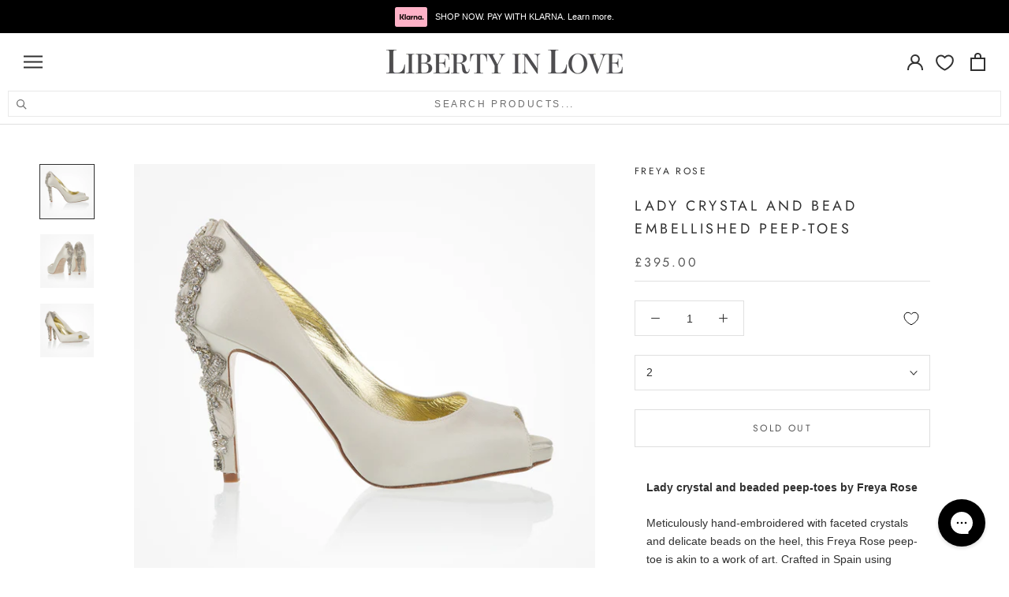

--- FILE ---
content_type: text/html; charset=utf-8
request_url: https://www.libertyinlove.co.uk/products/lady-crystal-and-bead-emellished-peep-toes
body_size: 102865
content:
<!doctype html>
<html class="no-js" lang="en">
<head>
    <script> var dataLayerData = {'page': {'template': "product", 'searchTerm': null, 'searchResults': null, 'currentPage': 1, 'currency': "GBP", 'collection': null}, 'product': {}, 'customer': {}, 'collection': {}, 'cart': { }};dataLayerData.product = {'id': 6655197118519, 'sku': null, 'title': "Lady crystal and bead embellished peep-toes", 'price': "395.00", 'type': "Shoes", 'tags': ["colour_Ivory\/white","heel_10.5cm","material_Beading","material_Crystal","material_Satin","material_Silk","nosearch","status_discontinued"], 'brand': "Freya Rose", 'inStock': false, 'stockQty': 0, 'hasNoVariants': false, 'numVariants': 13, 'variantsInStock': 0, 'variants': [{'name': "2", 'inStock': false, 'price': "395.00"},{'name': "2.5", 'inStock': false, 'price': "395.00"},{'name': "3", 'inStock': false, 'price': "395.00"},{'name': "3.5", 'inStock': false, 'price': "395.00"},{'name': "4", 'inStock': false, 'price': "395.00"},{'name': "4.5", 'inStock': false, 'price': "395.00"},{'name': "5", 'inStock': false, 'price': "395.00"},{'name': "5.5", 'inStock': false, 'price': "395.00"},{'name': "6", 'inStock': false, 'price': "395.00"},{'name': "6.5", 'inStock': false, 'price': "395.00"},{'name': "7", 'inStock': false, 'price': "395.00"},{'name': "7.5", 'inStock': false, 'price': "395.00"},{'name': "8", 'inStock': false, 'price': "395.00"},]};dataLayerData.cart.total = "0.00"; dataLayerData.cart.count = 0; dataLayerData.cart.products = [];window.dataLayer = window.dataLayer || []; window.dataLayer.push(dataLayerData); </script>

    <meta charset="utf-8">
    <meta http-equiv="X-UA-Compatible" content="IE=edge,chrome=1">
    <meta name="viewport" content="width=device-width, initial-scale=1.0, height=device-height, minimum-scale=1.0, maximum-scale=1.0">
    <meta name="theme-color" content="">

    <title>
        Ivory silk satin crystal and bead embellished peep-toe shoes | Lady | Freya Rose &ndash; Liberty in Love
    </title><meta name="description" content="Luxurious and feminine peep-toe bridal shoes crafted in Spain and intricately hand embroidered with crystals, beads and chiffon. Heel height: 10.5cm (including 1.5cm platform)."><link rel="canonical" href="https://www.libertyinlove.co.uk/products/lady-crystal-and-bead-emellished-peep-toes"><link rel="shortcut icon" href="//www.libertyinlove.co.uk/cdn/shop/files/favicon_96x.png?v=1649250252" type="image/png"><meta property="og:type" content="product">
  <meta property="og:title" content="Lady crystal and bead embellished peep-toes"><meta property="og:image" content="http://www.libertyinlove.co.uk/cdn/shop/products/lady-side-h_r.jpg?v=1649878468">
    <meta property="og:image:secure_url" content="https://www.libertyinlove.co.uk/cdn/shop/products/lady-side-h_r.jpg?v=1649878468">
    <meta property="og:image:width" content="1000">
    <meta property="og:image:height" content="1000"><meta property="product:price:amount" content="395.00">
  <meta property="product:price:currency" content="GBP"><meta property="og:description" content="Luxurious and feminine peep-toe bridal shoes crafted in Spain and intricately hand embroidered with crystals, beads and chiffon. Heel height: 10.5cm (including 1.5cm platform)."><meta property="og:url" content="https://www.libertyinlove.co.uk/products/lady-crystal-and-bead-emellished-peep-toes">
<meta property="og:site_name" content="Liberty in Love"><meta name="twitter:card" content="summary"><meta name="twitter:title" content="Lady crystal and bead embellished peep-toes">
  <meta name="twitter:description" content="Lady crystal and beaded peep-toes by Freya Rose
Meticulously hand-embroidered with faceted crystals and delicate beads on the heel, this Freya Rose peep-toe is akin to a work of art. Crafted in Spain using luxurious ivory Duchess silk satin, the sleek silhouette is enhanced with a concealed platform for added height and comfort.
Softly-cushioned memory foam insoles ensure comfort. Soft platinum gold kid leather lining

Heel height: 10.5cm (including 1.5cm platform heel)
Dyeable: yes 
Size 2-8 (including half sizes)
">
  <meta name="twitter:image" content="https://www.libertyinlove.co.uk/cdn/shop/products/lady-side-h_r_600x600_crop_center.jpg?v=1649878468">
    <style>
  @font-face {
  font-family: Jost;
  font-weight: 400;
  font-style: normal;
  font-display: fallback;
  src: url("//www.libertyinlove.co.uk/cdn/fonts/jost/jost_n4.d47a1b6347ce4a4c9f437608011273009d91f2b7.woff2") format("woff2"),
       url("//www.libertyinlove.co.uk/cdn/fonts/jost/jost_n4.791c46290e672b3f85c3d1c651ef2efa3819eadd.woff") format("woff");
}

  

  
  
  

  :root {
    --heading-font-family : Jost, sans-serif;
    --heading-font-weight : 400;
    --heading-font-style  : normal;

    --text-font-family : "system_ui", -apple-system, 'Segoe UI', Roboto, 'Helvetica Neue', 'Noto Sans', 'Liberation Sans', Arial, sans-serif, 'Apple Color Emoji', 'Segoe UI Emoji', 'Segoe UI Symbol', 'Noto Color Emoji';
    --text-font-weight : 400;
    --text-font-style  : normal;

    --base-text-font-size   : 14px;
    --default-text-font-size: 14px;--background          : #ffffff;
    --background-rgb      : 255, 255, 255;
    --light-background    : #ffffff;
    --light-background-rgb: 255, 255, 255;
    --heading-color       : #303030;
    --text-color          : #303030;
    --text-color-rgb      : 48, 48, 48;
    --text-color-light    : #595959;
    --text-color-light-rgb: 89, 89, 89;
    --link-color          : #000000;
    --link-color-rgb      : 0, 0, 0;
    --border-color        : #e0e0e0;
    --border-color-rgb    : 224, 224, 224;

    --button-background    : #000000;
    --button-background-rgb: 0, 0, 0;
    --button-text-color    : #ffffff;

    --header-background       : #ffffff;
    --header-heading-color    : #303030;
    --header-light-text-color : #595959;
    --header-border-color     : #e0e0e0;

    --footer-background    : #303030;
    --footer-text-color    : #d6d6d6;
    --footer-heading-color : #9c9c9c;
    --footer-border-color  : #494949;

    --navigation-background      : #ffffff;
    --navigation-background-rgb  : 255, 255, 255;
    --navigation-text-color      : #303030;
    --navigation-text-color-light: rgba(48, 48, 48, 0.5);
    --navigation-border-color    : rgba(48, 48, 48, 0.25);

    --newsletter-popup-background     : #ffffff;
    --newsletter-popup-text-color     : #303030;
    --newsletter-popup-text-color-rgb : 48, 48, 48;

    --secondary-elements-background       : #fce7a8;
    --secondary-elements-background-rgb   : 252, 231, 168;
    --secondary-elements-text-color       : #303030;
    --secondary-elements-text-color-light : rgba(48, 48, 48, 0.5);
    --secondary-elements-border-color     : rgba(48, 48, 48, 0.25);

    --product-sale-price-color    : #f94c43;
    --product-sale-price-color-rgb: 249, 76, 67;
    --product-star-rating: #f6a429;

    /* Shopify related variables */
    --payment-terms-background-color: #ffffff;

    /* Products */

    --horizontal-spacing-four-products-per-row: 20px;
        --horizontal-spacing-two-products-per-row : 20px;

    --vertical-spacing-four-products-per-row: 40px;
        --vertical-spacing-two-products-per-row : 50px;

    /* Animation */
    --drawer-transition-timing: cubic-bezier(0.645, 0.045, 0.355, 1);
    --header-base-height: 80px; /* We set a default for browsers that do not support CSS variables */

    /* Cursors */
    --cursor-zoom-in-svg    : url(//www.libertyinlove.co.uk/cdn/shop/t/37/assets/cursor-zoom-in.svg?v=169337020044000511451757599650);
    --cursor-zoom-in-2x-svg : url(//www.libertyinlove.co.uk/cdn/shop/t/37/assets/cursor-zoom-in-2x.svg?v=163885027072013793871757599651);
  }
</style>

<script>
  // IE11 does not have support for CSS variables, so we have to polyfill them
  if (!(((window || {}).CSS || {}).supports && window.CSS.supports('(--a: 0)'))) {
    const script = document.createElement('script');
    script.type = 'text/javascript';
    script.src = 'https://cdn.jsdelivr.net/npm/css-vars-ponyfill@2';
    script.onload = function() {
      cssVars({});
    };

    document.getElementsByTagName('head')[0].appendChild(script);
  }
</script>
    
    <script>window.performance && window.performance.mark && window.performance.mark('shopify.content_for_header.start');</script><meta name="facebook-domain-verification" content="9lyx56gfxsndg33lb07rssb6upwdo4">
<meta name="google-site-verification" content="SVicE8XdSrfdUif1bcVLeq7EPFA5dJ7Snd630TCXhlU">
<meta id="shopify-digital-wallet" name="shopify-digital-wallet" content="/8324972599/digital_wallets/dialog">
<meta name="shopify-checkout-api-token" content="5fb9dc4642ed8580d17fdb34ac62d9e3">
<meta id="in-context-paypal-metadata" data-shop-id="8324972599" data-venmo-supported="false" data-environment="production" data-locale="en_US" data-paypal-v4="true" data-currency="GBP">
<link rel="alternate" type="application/json+oembed" href="https://www.libertyinlove.co.uk/products/lady-crystal-and-bead-emellished-peep-toes.oembed">
<script async="async" src="/checkouts/internal/preloads.js?locale=en-GB"></script>
<link rel="preconnect" href="https://shop.app" crossorigin="anonymous">
<script async="async" src="https://shop.app/checkouts/internal/preloads.js?locale=en-GB&shop_id=8324972599" crossorigin="anonymous"></script>
<script id="apple-pay-shop-capabilities" type="application/json">{"shopId":8324972599,"countryCode":"GB","currencyCode":"GBP","merchantCapabilities":["supports3DS"],"merchantId":"gid:\/\/shopify\/Shop\/8324972599","merchantName":"Liberty in Love","requiredBillingContactFields":["postalAddress","email","phone"],"requiredShippingContactFields":["postalAddress","email","phone"],"shippingType":"shipping","supportedNetworks":["visa","maestro","masterCard","amex","discover","elo"],"total":{"type":"pending","label":"Liberty in Love","amount":"1.00"},"shopifyPaymentsEnabled":true,"supportsSubscriptions":true}</script>
<script id="shopify-features" type="application/json">{"accessToken":"5fb9dc4642ed8580d17fdb34ac62d9e3","betas":["rich-media-storefront-analytics"],"domain":"www.libertyinlove.co.uk","predictiveSearch":true,"shopId":8324972599,"locale":"en"}</script>
<script>var Shopify = Shopify || {};
Shopify.shop = "liberty-in-love-ltd.myshopify.com";
Shopify.locale = "en";
Shopify.currency = {"active":"GBP","rate":"1.0"};
Shopify.country = "GB";
Shopify.theme = {"name":"[Boost] SLIDE CART | Boost Turbo","id":182000517506,"schema_name":"Prestige","schema_version":"5.6.2","theme_store_id":855,"role":"main"};
Shopify.theme.handle = "null";
Shopify.theme.style = {"id":null,"handle":null};
Shopify.cdnHost = "www.libertyinlove.co.uk/cdn";
Shopify.routes = Shopify.routes || {};
Shopify.routes.root = "/";</script>
<script type="module">!function(o){(o.Shopify=o.Shopify||{}).modules=!0}(window);</script>
<script>!function(o){function n(){var o=[];function n(){o.push(Array.prototype.slice.apply(arguments))}return n.q=o,n}var t=o.Shopify=o.Shopify||{};t.loadFeatures=n(),t.autoloadFeatures=n()}(window);</script>
<script>
  window.ShopifyPay = window.ShopifyPay || {};
  window.ShopifyPay.apiHost = "shop.app\/pay";
  window.ShopifyPay.redirectState = null;
</script>
<script id="shop-js-analytics" type="application/json">{"pageType":"product"}</script>
<script defer="defer" async type="module" src="//www.libertyinlove.co.uk/cdn/shopifycloud/shop-js/modules/v2/client.init-shop-cart-sync_C5BV16lS.en.esm.js"></script>
<script defer="defer" async type="module" src="//www.libertyinlove.co.uk/cdn/shopifycloud/shop-js/modules/v2/chunk.common_CygWptCX.esm.js"></script>
<script type="module">
  await import("//www.libertyinlove.co.uk/cdn/shopifycloud/shop-js/modules/v2/client.init-shop-cart-sync_C5BV16lS.en.esm.js");
await import("//www.libertyinlove.co.uk/cdn/shopifycloud/shop-js/modules/v2/chunk.common_CygWptCX.esm.js");

  window.Shopify.SignInWithShop?.initShopCartSync?.({"fedCMEnabled":true,"windoidEnabled":true});

</script>
<script>
  window.Shopify = window.Shopify || {};
  if (!window.Shopify.featureAssets) window.Shopify.featureAssets = {};
  window.Shopify.featureAssets['shop-js'] = {"shop-cart-sync":["modules/v2/client.shop-cart-sync_ZFArdW7E.en.esm.js","modules/v2/chunk.common_CygWptCX.esm.js"],"init-fed-cm":["modules/v2/client.init-fed-cm_CmiC4vf6.en.esm.js","modules/v2/chunk.common_CygWptCX.esm.js"],"shop-button":["modules/v2/client.shop-button_tlx5R9nI.en.esm.js","modules/v2/chunk.common_CygWptCX.esm.js"],"shop-cash-offers":["modules/v2/client.shop-cash-offers_DOA2yAJr.en.esm.js","modules/v2/chunk.common_CygWptCX.esm.js","modules/v2/chunk.modal_D71HUcav.esm.js"],"init-windoid":["modules/v2/client.init-windoid_sURxWdc1.en.esm.js","modules/v2/chunk.common_CygWptCX.esm.js"],"shop-toast-manager":["modules/v2/client.shop-toast-manager_ClPi3nE9.en.esm.js","modules/v2/chunk.common_CygWptCX.esm.js"],"init-shop-email-lookup-coordinator":["modules/v2/client.init-shop-email-lookup-coordinator_B8hsDcYM.en.esm.js","modules/v2/chunk.common_CygWptCX.esm.js"],"init-shop-cart-sync":["modules/v2/client.init-shop-cart-sync_C5BV16lS.en.esm.js","modules/v2/chunk.common_CygWptCX.esm.js"],"avatar":["modules/v2/client.avatar_BTnouDA3.en.esm.js"],"pay-button":["modules/v2/client.pay-button_FdsNuTd3.en.esm.js","modules/v2/chunk.common_CygWptCX.esm.js"],"init-customer-accounts":["modules/v2/client.init-customer-accounts_DxDtT_ad.en.esm.js","modules/v2/client.shop-login-button_C5VAVYt1.en.esm.js","modules/v2/chunk.common_CygWptCX.esm.js","modules/v2/chunk.modal_D71HUcav.esm.js"],"init-shop-for-new-customer-accounts":["modules/v2/client.init-shop-for-new-customer-accounts_ChsxoAhi.en.esm.js","modules/v2/client.shop-login-button_C5VAVYt1.en.esm.js","modules/v2/chunk.common_CygWptCX.esm.js","modules/v2/chunk.modal_D71HUcav.esm.js"],"shop-login-button":["modules/v2/client.shop-login-button_C5VAVYt1.en.esm.js","modules/v2/chunk.common_CygWptCX.esm.js","modules/v2/chunk.modal_D71HUcav.esm.js"],"init-customer-accounts-sign-up":["modules/v2/client.init-customer-accounts-sign-up_CPSyQ0Tj.en.esm.js","modules/v2/client.shop-login-button_C5VAVYt1.en.esm.js","modules/v2/chunk.common_CygWptCX.esm.js","modules/v2/chunk.modal_D71HUcav.esm.js"],"shop-follow-button":["modules/v2/client.shop-follow-button_Cva4Ekp9.en.esm.js","modules/v2/chunk.common_CygWptCX.esm.js","modules/v2/chunk.modal_D71HUcav.esm.js"],"checkout-modal":["modules/v2/client.checkout-modal_BPM8l0SH.en.esm.js","modules/v2/chunk.common_CygWptCX.esm.js","modules/v2/chunk.modal_D71HUcav.esm.js"],"lead-capture":["modules/v2/client.lead-capture_Bi8yE_yS.en.esm.js","modules/v2/chunk.common_CygWptCX.esm.js","modules/v2/chunk.modal_D71HUcav.esm.js"],"shop-login":["modules/v2/client.shop-login_D6lNrXab.en.esm.js","modules/v2/chunk.common_CygWptCX.esm.js","modules/v2/chunk.modal_D71HUcav.esm.js"],"payment-terms":["modules/v2/client.payment-terms_CZxnsJam.en.esm.js","modules/v2/chunk.common_CygWptCX.esm.js","modules/v2/chunk.modal_D71HUcav.esm.js"]};
</script>
<script>(function() {
  var isLoaded = false;
  function asyncLoad() {
    if (isLoaded) return;
    isLoaded = true;
    var urls = ["https:\/\/feed.omegacommerce.com\/js\/init.js?shop=liberty-in-love-ltd.myshopify.com","https:\/\/camweara.com\/camweara_jewelry_app\/public\/js\/Frontend\/CamWeara.js?shop=liberty-in-love-ltd.myshopify.com","https:\/\/config.gorgias.chat\/bundle-loader\/01H57BEA9ENMDDQVB1KKXEH4AX?source=shopify1click\u0026shop=liberty-in-love-ltd.myshopify.com","https:\/\/ecommplugins-scripts.trustpilot.com\/v2.1\/js\/header.min.js?settings=eyJrZXkiOiI0WnE5RnBNRXg2VHltTGxaIiwicyI6Im5vbmUifQ==\u0026shop=liberty-in-love-ltd.myshopify.com","https:\/\/ecommplugins-trustboxsettings.trustpilot.com\/liberty-in-love-ltd.myshopify.com.js?settings=1720598906659\u0026shop=liberty-in-love-ltd.myshopify.com","https:\/\/cdn.9gtb.com\/loader.js?g_cvt_id=306031ba-18f3-46ae-89b2-050b566958d2\u0026shop=liberty-in-love-ltd.myshopify.com"];
    for (var i = 0; i < urls.length; i++) {
      var s = document.createElement('script');
      s.type = 'text/javascript';
      s.async = true;
      s.src = urls[i];
      var x = document.getElementsByTagName('script')[0];
      x.parentNode.insertBefore(s, x);
    }
  };
  if(window.attachEvent) {
    window.attachEvent('onload', asyncLoad);
  } else {
    window.addEventListener('load', asyncLoad, false);
  }
})();</script>
<script id="__st">var __st={"a":8324972599,"offset":0,"reqid":"d65d85d8-3dde-4428-b891-339f6b618ead-1768836202","pageurl":"www.libertyinlove.co.uk\/products\/lady-crystal-and-bead-emellished-peep-toes","u":"d536b0f4a8a3","p":"product","rtyp":"product","rid":6655197118519};</script>
<script>window.ShopifyPaypalV4VisibilityTracking = true;</script>
<script id="captcha-bootstrap">!function(){'use strict';const t='contact',e='account',n='new_comment',o=[[t,t],['blogs',n],['comments',n],[t,'customer']],c=[[e,'customer_login'],[e,'guest_login'],[e,'recover_customer_password'],[e,'create_customer']],r=t=>t.map((([t,e])=>`form[action*='/${t}']:not([data-nocaptcha='true']) input[name='form_type'][value='${e}']`)).join(','),a=t=>()=>t?[...document.querySelectorAll(t)].map((t=>t.form)):[];function s(){const t=[...o],e=r(t);return a(e)}const i='password',u='form_key',d=['recaptcha-v3-token','g-recaptcha-response','h-captcha-response',i],f=()=>{try{return window.sessionStorage}catch{return}},m='__shopify_v',_=t=>t.elements[u];function p(t,e,n=!1){try{const o=window.sessionStorage,c=JSON.parse(o.getItem(e)),{data:r}=function(t){const{data:e,action:n}=t;return t[m]||n?{data:e,action:n}:{data:t,action:n}}(c);for(const[e,n]of Object.entries(r))t.elements[e]&&(t.elements[e].value=n);n&&o.removeItem(e)}catch(o){console.error('form repopulation failed',{error:o})}}const l='form_type',E='cptcha';function T(t){t.dataset[E]=!0}const w=window,h=w.document,L='Shopify',v='ce_forms',y='captcha';let A=!1;((t,e)=>{const n=(g='f06e6c50-85a8-45c8-87d0-21a2b65856fe',I='https://cdn.shopify.com/shopifycloud/storefront-forms-hcaptcha/ce_storefront_forms_captcha_hcaptcha.v1.5.2.iife.js',D={infoText:'Protected by hCaptcha',privacyText:'Privacy',termsText:'Terms'},(t,e,n)=>{const o=w[L][v],c=o.bindForm;if(c)return c(t,g,e,D).then(n);var r;o.q.push([[t,g,e,D],n]),r=I,A||(h.body.append(Object.assign(h.createElement('script'),{id:'captcha-provider',async:!0,src:r})),A=!0)});var g,I,D;w[L]=w[L]||{},w[L][v]=w[L][v]||{},w[L][v].q=[],w[L][y]=w[L][y]||{},w[L][y].protect=function(t,e){n(t,void 0,e),T(t)},Object.freeze(w[L][y]),function(t,e,n,w,h,L){const[v,y,A,g]=function(t,e,n){const i=e?o:[],u=t?c:[],d=[...i,...u],f=r(d),m=r(i),_=r(d.filter((([t,e])=>n.includes(e))));return[a(f),a(m),a(_),s()]}(w,h,L),I=t=>{const e=t.target;return e instanceof HTMLFormElement?e:e&&e.form},D=t=>v().includes(t);t.addEventListener('submit',(t=>{const e=I(t);if(!e)return;const n=D(e)&&!e.dataset.hcaptchaBound&&!e.dataset.recaptchaBound,o=_(e),c=g().includes(e)&&(!o||!o.value);(n||c)&&t.preventDefault(),c&&!n&&(function(t){try{if(!f())return;!function(t){const e=f();if(!e)return;const n=_(t);if(!n)return;const o=n.value;o&&e.removeItem(o)}(t);const e=Array.from(Array(32),(()=>Math.random().toString(36)[2])).join('');!function(t,e){_(t)||t.append(Object.assign(document.createElement('input'),{type:'hidden',name:u})),t.elements[u].value=e}(t,e),function(t,e){const n=f();if(!n)return;const o=[...t.querySelectorAll(`input[type='${i}']`)].map((({name:t})=>t)),c=[...d,...o],r={};for(const[a,s]of new FormData(t).entries())c.includes(a)||(r[a]=s);n.setItem(e,JSON.stringify({[m]:1,action:t.action,data:r}))}(t,e)}catch(e){console.error('failed to persist form',e)}}(e),e.submit())}));const S=(t,e)=>{t&&!t.dataset[E]&&(n(t,e.some((e=>e===t))),T(t))};for(const o of['focusin','change'])t.addEventListener(o,(t=>{const e=I(t);D(e)&&S(e,y())}));const B=e.get('form_key'),M=e.get(l),P=B&&M;t.addEventListener('DOMContentLoaded',(()=>{const t=y();if(P)for(const e of t)e.elements[l].value===M&&p(e,B);[...new Set([...A(),...v().filter((t=>'true'===t.dataset.shopifyCaptcha))])].forEach((e=>S(e,t)))}))}(h,new URLSearchParams(w.location.search),n,t,e,['guest_login'])})(!0,!0)}();</script>
<script integrity="sha256-4kQ18oKyAcykRKYeNunJcIwy7WH5gtpwJnB7kiuLZ1E=" data-source-attribution="shopify.loadfeatures" defer="defer" src="//www.libertyinlove.co.uk/cdn/shopifycloud/storefront/assets/storefront/load_feature-a0a9edcb.js" crossorigin="anonymous"></script>
<script crossorigin="anonymous" defer="defer" src="//www.libertyinlove.co.uk/cdn/shopifycloud/storefront/assets/shopify_pay/storefront-65b4c6d7.js?v=20250812"></script>
<script data-source-attribution="shopify.dynamic_checkout.dynamic.init">var Shopify=Shopify||{};Shopify.PaymentButton=Shopify.PaymentButton||{isStorefrontPortableWallets:!0,init:function(){window.Shopify.PaymentButton.init=function(){};var t=document.createElement("script");t.src="https://www.libertyinlove.co.uk/cdn/shopifycloud/portable-wallets/latest/portable-wallets.en.js",t.type="module",document.head.appendChild(t)}};
</script>
<script data-source-attribution="shopify.dynamic_checkout.buyer_consent">
  function portableWalletsHideBuyerConsent(e){var t=document.getElementById("shopify-buyer-consent"),n=document.getElementById("shopify-subscription-policy-button");t&&n&&(t.classList.add("hidden"),t.setAttribute("aria-hidden","true"),n.removeEventListener("click",e))}function portableWalletsShowBuyerConsent(e){var t=document.getElementById("shopify-buyer-consent"),n=document.getElementById("shopify-subscription-policy-button");t&&n&&(t.classList.remove("hidden"),t.removeAttribute("aria-hidden"),n.addEventListener("click",e))}window.Shopify?.PaymentButton&&(window.Shopify.PaymentButton.hideBuyerConsent=portableWalletsHideBuyerConsent,window.Shopify.PaymentButton.showBuyerConsent=portableWalletsShowBuyerConsent);
</script>
<script>
  function portableWalletsCleanup(e){e&&e.src&&console.error("Failed to load portable wallets script "+e.src);var t=document.querySelectorAll("shopify-accelerated-checkout .shopify-payment-button__skeleton, shopify-accelerated-checkout-cart .wallet-cart-button__skeleton"),e=document.getElementById("shopify-buyer-consent");for(let e=0;e<t.length;e++)t[e].remove();e&&e.remove()}function portableWalletsNotLoadedAsModule(e){e instanceof ErrorEvent&&"string"==typeof e.message&&e.message.includes("import.meta")&&"string"==typeof e.filename&&e.filename.includes("portable-wallets")&&(window.removeEventListener("error",portableWalletsNotLoadedAsModule),window.Shopify.PaymentButton.failedToLoad=e,"loading"===document.readyState?document.addEventListener("DOMContentLoaded",window.Shopify.PaymentButton.init):window.Shopify.PaymentButton.init())}window.addEventListener("error",portableWalletsNotLoadedAsModule);
</script>

<script type="module" src="https://www.libertyinlove.co.uk/cdn/shopifycloud/portable-wallets/latest/portable-wallets.en.js" onError="portableWalletsCleanup(this)" crossorigin="anonymous"></script>
<script nomodule>
  document.addEventListener("DOMContentLoaded", portableWalletsCleanup);
</script>

<link id="shopify-accelerated-checkout-styles" rel="stylesheet" media="screen" href="https://www.libertyinlove.co.uk/cdn/shopifycloud/portable-wallets/latest/accelerated-checkout-backwards-compat.css" crossorigin="anonymous">
<style id="shopify-accelerated-checkout-cart">
        #shopify-buyer-consent {
  margin-top: 1em;
  display: inline-block;
  width: 100%;
}

#shopify-buyer-consent.hidden {
  display: none;
}

#shopify-subscription-policy-button {
  background: none;
  border: none;
  padding: 0;
  text-decoration: underline;
  font-size: inherit;
  cursor: pointer;
}

#shopify-subscription-policy-button::before {
  box-shadow: none;
}

      </style>

<script>window.performance && window.performance.mark && window.performance.mark('shopify.content_for_header.end');</script>

    <link rel="stylesheet" href="//www.libertyinlove.co.uk/cdn/shop/t/37/assets/theme.css?v=81593827632969195891757599405">
    <link rel="stylesheet" href="//www.libertyinlove.co.uk/cdn/shop/t/37/assets/custom.css?v=125830213437912006801761130714">
    <link rel="stylesheet" href="//www.libertyinlove.co.uk/cdn/shop/t/37/assets/boost-sd-custom.css?v=93504563243833112131757599388">
    <link rel="preconnect" href="https://services.mybcapps.com">
    <meta name="google-site-verification" content="Zi22J7Tcw2_Dk4JjrqVMDQvYhuJrduoDv9cem5kyUxQ" />


    <script>// This allows to expose several variables to the global scope, to be used in scripts
        window.theme = {
            pageType: "product",
            moneyFormat: "£{{amount}}",
            moneyWithCurrencyFormat: "£{{amount}} GBP",
            currencyCodeEnabled: false,
            productImageSize: "square",
            searchMode: "product,article",
            showPageTransition: false,
            showElementStaggering: false,
            showImageZooming: false
        };

        window.routes = {
            rootUrl: "\/",
            rootUrlWithoutSlash: '',
            cartUrl: "\/cart",
            cartAddUrl: "\/cart\/add",
            cartChangeUrl: "\/cart\/change",
            searchUrl: "\/search",
            productRecommendationsUrl: "\/recommendations\/products"
        };

        window.languages = {
            cartAddNote: "Add order note",
            cartEditNote: "Edit order note",
            productImageLoadingError: "This image could not be loaded. Please try to reload the page.",
            productFormAddToCart: "Add to bag",
            productFormUnavailable: "Unavailable",
            productFormSoldOut: "Sold Out",
            shippingEstimatorOneResult: "1 option available:",
            shippingEstimatorMoreResults: "{{count}} options available:",
            shippingEstimatorNoResults: "No shipping could be found"
        };

        window.lazySizesConfig = {
            loadHidden: false,
            hFac: 0.5,
            expFactor: 2,
            ricTimeout: 150,
            lazyClass: 'Image--lazyLoad',
            loadingClass: 'Image--lazyLoading',
            loadedClass: 'Image--lazyLoaded'
        };

        document.documentElement.className = document.documentElement.className.replace('no-js', 'js');
        document.documentElement.style.setProperty('--window-height', window.innerHeight + 'px');

        // We do a quick detection of some features (we could use Modernizr but for so little...)
        (function() {
            document.documentElement.className += ((window.CSS && window.CSS.supports('(position: sticky) or (position: -webkit-sticky)')) ? ' supports-sticky' : ' no-supports-sticky');
            document.documentElement.className += (window.matchMedia('(-moz-touch-enabled: 1), (hover: none)')).matches ? ' no-supports-hover' : ' supports-hover';
        }());

        
    </script>

    <script src="//www.libertyinlove.co.uk/cdn/shop/t/37/assets/lazysizes.min.js?v=174358363404432586981757599398" async></script><script src="//www.libertyinlove.co.uk/cdn/shop/t/37/assets/libs.min.js?v=26178543184394469741757599400" defer></script>
    <script src="//www.libertyinlove.co.uk/cdn/shop/t/37/assets/theme.js?v=66221049354335188241757599406" defer></script>


    <script>
        (function () {
            window.onpageshow = function() {
                if (window.theme.showPageTransition) {
                    var pageTransition = document.querySelector('.PageTransition');

                    if (pageTransition) {
                        pageTransition.style.visibility = 'visible';
                        pageTransition.style.opacity = '0';
                    }
                }

                // When the page is loaded from the cache, we have to reload the cart content
                document.documentElement.dispatchEvent(new CustomEvent('cart:refresh', {
                    bubbles: true
                }));
            };
        })();
    </script>

    
  <script type="application/ld+json">
  {
    "@context": "http://schema.org",
    "@type": "Product",
    "offers": [{
          "@type": "Offer",
          "name": "2",
          "availability":"https://schema.org/OutOfStock",
          "price": 395.0,
          "priceCurrency": "GBP",
          "priceValidUntil": "2026-01-29","sku": "dis-FR-000004959692","url": "/products/lady-crystal-and-bead-emellished-peep-toes?variant=39719058898999"
        },
{
          "@type": "Offer",
          "name": "2.5",
          "availability":"https://schema.org/OutOfStock",
          "price": 395.0,
          "priceCurrency": "GBP",
          "priceValidUntil": "2026-01-29","sku": "dis-FR-0000049596925","url": "/products/lady-crystal-and-bead-emellished-peep-toes?variant=39719058931767"
        },
{
          "@type": "Offer",
          "name": "3",
          "availability":"https://schema.org/OutOfStock",
          "price": 395.0,
          "priceCurrency": "GBP",
          "priceValidUntil": "2026-01-29","sku": "dis-FR-000004959693","url": "/products/lady-crystal-and-bead-emellished-peep-toes?variant=39719058964535"
        },
{
          "@type": "Offer",
          "name": "3.5",
          "availability":"https://schema.org/OutOfStock",
          "price": 395.0,
          "priceCurrency": "GBP",
          "priceValidUntil": "2026-01-29","sku": "dis-FR-0000049596935","url": "/products/lady-crystal-and-bead-emellished-peep-toes?variant=39719058997303"
        },
{
          "@type": "Offer",
          "name": "4",
          "availability":"https://schema.org/OutOfStock",
          "price": 395.0,
          "priceCurrency": "GBP",
          "priceValidUntil": "2026-01-29","sku": "dis-FR-000004959694","url": "/products/lady-crystal-and-bead-emellished-peep-toes?variant=39719059030071"
        },
{
          "@type": "Offer",
          "name": "4.5",
          "availability":"https://schema.org/OutOfStock",
          "price": 395.0,
          "priceCurrency": "GBP",
          "priceValidUntil": "2026-01-29","sku": "dis-FR-0000049596945","url": "/products/lady-crystal-and-bead-emellished-peep-toes?variant=39719059062839"
        },
{
          "@type": "Offer",
          "name": "5",
          "availability":"https://schema.org/OutOfStock",
          "price": 395.0,
          "priceCurrency": "GBP",
          "priceValidUntil": "2026-01-29","sku": "dis-FR-000004959695","url": "/products/lady-crystal-and-bead-emellished-peep-toes?variant=39719059095607"
        },
{
          "@type": "Offer",
          "name": "5.5",
          "availability":"https://schema.org/OutOfStock",
          "price": 395.0,
          "priceCurrency": "GBP",
          "priceValidUntil": "2026-01-29","sku": "dis-FR-0000049596955","url": "/products/lady-crystal-and-bead-emellished-peep-toes?variant=39719059128375"
        },
{
          "@type": "Offer",
          "name": "6",
          "availability":"https://schema.org/OutOfStock",
          "price": 395.0,
          "priceCurrency": "GBP",
          "priceValidUntil": "2026-01-29","sku": "dis-FR-0000049596966","url": "/products/lady-crystal-and-bead-emellished-peep-toes?variant=39719059161143"
        },
{
          "@type": "Offer",
          "name": "6.5",
          "availability":"https://schema.org/OutOfStock",
          "price": 395.0,
          "priceCurrency": "GBP",
          "priceValidUntil": "2026-01-29","sku": "dis-FR-0000049596965","url": "/products/lady-crystal-and-bead-emellished-peep-toes?variant=39719059193911"
        },
{
          "@type": "Offer",
          "name": "7",
          "availability":"https://schema.org/OutOfStock",
          "price": 395.0,
          "priceCurrency": "GBP",
          "priceValidUntil": "2026-01-29","sku": "dis-FR-000004959697","url": "/products/lady-crystal-and-bead-emellished-peep-toes?variant=39719059226679"
        },
{
          "@type": "Offer",
          "name": "7.5",
          "availability":"https://schema.org/OutOfStock",
          "price": 395.0,
          "priceCurrency": "GBP",
          "priceValidUntil": "2026-01-29","sku": "dis-FR-0000049596975","url": "/products/lady-crystal-and-bead-emellished-peep-toes?variant=39719059259447"
        },
{
          "@type": "Offer",
          "name": "8",
          "availability":"https://schema.org/OutOfStock",
          "price": 395.0,
          "priceCurrency": "GBP",
          "priceValidUntil": "2026-01-29","sku": "dis-FR-000004959698","url": "/products/lady-crystal-and-bead-emellished-peep-toes?variant=39719059292215"
        }
],
    "brand": {
      "name": "Freya Rose"
    },
    "name": "Lady crystal and bead embellished peep-toes",
    "description": "Lady crystal and beaded peep-toes by Freya Rose\r\nMeticulously hand-embroidered with faceted crystals and delicate beads on the heel, this Freya Rose peep-toe is akin to a work of art. Crafted in Spain using luxurious ivory Duchess silk satin, the sleek silhouette is enhanced with a concealed platform for added height and comfort.\r\nSoftly-cushioned memory foam insoles ensure comfort. Soft platinum gold kid leather lining\r\n\r\nHeel height: 10.5cm (including 1.5cm platform heel)\r\nDyeable: yes \r\nSize 2-8 (including half sizes)\r\n",
    "category": "Shoes",
    "url": "/products/lady-crystal-and-bead-emellished-peep-toes",
    "sku": "dis-FR-000004959692",
    "image": {
      "@type": "ImageObject",
      "url": "https://www.libertyinlove.co.uk/cdn/shop/products/lady-side-h_r_1024x.jpg?v=1649878468",
      "image": "https://www.libertyinlove.co.uk/cdn/shop/products/lady-side-h_r_1024x.jpg?v=1649878468",
      "name": "Lady crystal and bead embellished peep-toes - Liberty in Love",
      "width": "1024",
      "height": "1024"
    }
  }
  </script>



  <script type="application/ld+json">
  {
    "@context": "http://schema.org",
    "@type": "BreadcrumbList",
  "itemListElement": [{
      "@type": "ListItem",
      "position": 1,
      "name": "Home",
      "item": "https://www.libertyinlove.co.uk"
    },{
          "@type": "ListItem",
          "position": 2,
          "name": "Lady crystal and bead embellished peep-toes",
          "item": "https://www.libertyinlove.co.uk/products/lady-crystal-and-bead-emellished-peep-toes"
        }]
  }
  </script>


  <script src="//www.libertyinlove.co.uk/cdn/shop/t/37/assets/custom.js?v=183944157590872491501757599393" defer></script>
  



<script type="text/javascript">
window.dataLayer = window.dataLayer || [];

window.appStart = function(){
  window.productPageHandle = function(){

    var productName = "Lady crystal and bead embellished peep-toes";
    var productId = "6655197118519";
    var productPrice = "395.00";
    var productBrand = "Freya Rose";
    var productCollection = "Demo Collection";
    var productType = "Shoes";
    var productSku = "dis-FR-000004959692";
    var productVariantId = "39719058898999";
    var productVariantTitle = "2";

    window.dataLayer.push({
      event: "analyzify_productDetail",
      productId: productId,
      productName: productName,
      productPrice: productPrice,
      productBrand: productBrand,
      productCategory: productCollection,
      productType: productType,
      productSku: productSku,
      productVariantId: productVariantId,
      productVariantTitle: productVariantTitle,
      currency: "GBP",
    });
  };

  window.allPageHandle = function(){
    window.dataLayer.push({
      event: "ga4kit_info",
      contentGroup: "product",
      
        userType: "visitor",
      
    });
  };
  allPageHandle();
      
  
    productPageHandle();
  

}
appStart();
</script>
  
  

<script>
    document.addEventListener('DOMContentLoaded', () => {

      document.addEventListener('focusin', function(e) {
        if (e.target.classList.contains('boost-sd__search-widget-init-input')) {
          e.stopImmediatePropagation();
        }
      }, true);

      const iswSearchClass = 'boost-sd__search-widget-init-input';

      function focusISWInput(input) {
        if (input) {
          input.focus();
          // caret fix iOS
          const val = input.value;
          input.value = '';
          input.value = val;
        }
      }

      function openISW(e) {
        e.preventDefault();
        e.stopPropagation();

        // Dispatch init ISW
        window.dispatchEvent(new CustomEvent('bind-search-input'));

        const observer = new MutationObserver(() => {
          const wrapper = document.querySelector('.boost-sd__search-bar-wrapper--mobile');
          if (wrapper) {
            wrapper.classList.remove('boost-sd__g-hide');
          }

          const iswInput = document.querySelector('#bc-instant-search .' + iswSearchClass);
          if (iswInput) {
            focusISWInput(iswInput);
            observer.disconnect();
          }
        });

        observer.observe(document.body, { childList: true, subtree: true });

        const wrapperNow = document.querySelector('.boost-sd__search-bar-wrapper--mobile');
        if (wrapperNow) {
          wrapperNow.classList.remove('boost-sd__g-hide');
        }
      }

      function initialISW() {
        const mobileBtn = document.querySelector('.SearchButton.hidden-desk');
        if (mobileBtn) {
          mobileBtn.addEventListener('click', openISW);
        }

      }

      initialISW();
    });
  </script> 
<!-- BEGIN app block: shopify://apps/judge-me-reviews/blocks/judgeme_core/61ccd3b1-a9f2-4160-9fe9-4fec8413e5d8 --><!-- Start of Judge.me Core -->






<link rel="dns-prefetch" href="https://cdnwidget.judge.me">
<link rel="dns-prefetch" href="https://cdn.judge.me">
<link rel="dns-prefetch" href="https://cdn1.judge.me">
<link rel="dns-prefetch" href="https://api.judge.me">

<script data-cfasync='false' class='jdgm-settings-script'>window.jdgmSettings={"pagination":5,"disable_web_reviews":false,"badge_no_review_text":"No reviews","badge_n_reviews_text":"{{ n }} review/reviews","badge_star_color":"#333333","hide_badge_preview_if_no_reviews":true,"badge_hide_text":false,"enforce_center_preview_badge":false,"widget_title":"Reviews","widget_open_form_text":"Write a review","widget_close_form_text":"Cancel review","widget_refresh_page_text":"Refresh page","widget_summary_text":"Based on {{ number_of_reviews }} review/reviews","widget_no_review_text":"Be the first to write a review","widget_name_field_text":"Display name","widget_verified_name_field_text":"Verified Name (public)","widget_name_placeholder_text":"Display name","widget_required_field_error_text":"This field is required.","widget_email_field_text":"Email address","widget_verified_email_field_text":"Verified Email (private, can't be edited)","widget_email_placeholder_text":"Your email address","widget_email_field_error_text":"Please enter a valid email address.","widget_rating_field_text":"Rating","widget_review_title_field_text":"Review title","widget_review_title_placeholder_text":"Give your review a title","widget_review_body_field_text":"Review content","widget_review_body_placeholder_text":"Start writing here...","widget_pictures_field_text":"Picture/video (optional)","widget_submit_review_text":"Submit review","widget_submit_verified_review_text":"Submit Verified Review","widget_submit_success_msg_with_auto_publish":"Thank you! Please refresh the page in a few moments to see your review. You can remove or edit your review by logging into \u003ca href='https://judge.me/login' target='_blank' rel='nofollow noopener'\u003eJudge.me\u003c/a\u003e","widget_submit_success_msg_no_auto_publish":"Thank you! Your review will be published as soon as it is approved by the shop admin. You can remove or edit your review by logging into \u003ca href='https://judge.me/login' target='_blank' rel='nofollow noopener'\u003eJudge.me\u003c/a\u003e","widget_show_default_reviews_out_of_total_text":"Showing {{ n_reviews_shown }} out of {{ n_reviews }} reviews.","widget_show_all_link_text":"Show all","widget_show_less_link_text":"Show less","widget_author_said_text":"{{ reviewer_name }} said:","widget_days_text":"{{ n }} days ago","widget_weeks_text":"{{ n }} week/weeks ago","widget_months_text":"{{ n }} month/months ago","widget_years_text":"{{ n }} year/years ago","widget_yesterday_text":"Yesterday","widget_today_text":"Today","widget_replied_text":"\u003e\u003e {{ shop_name }} replied:","widget_read_more_text":"Read more","widget_reviewer_name_as_initial":"","widget_rating_filter_color":"#333333","widget_rating_filter_see_all_text":"See all reviews","widget_sorting_most_recent_text":"Most recent","widget_sorting_highest_rating_text":"Highest rating","widget_sorting_lowest_rating_text":"Lowest rating","widget_sorting_with_pictures_text":"Only pictures","widget_sorting_most_helpful_text":"Most helpful","widget_open_question_form_text":"Ask a question","widget_reviews_subtab_text":"Reviews","widget_questions_subtab_text":"Questions","widget_question_label_text":"Question","widget_answer_label_text":"Answer","widget_question_placeholder_text":"Write your question here","widget_submit_question_text":"Submit Question","widget_question_submit_success_text":"Thank you for your question! We will notify you once it gets answered.","widget_star_color":"#333333","verified_badge_text":"Verified","verified_badge_bg_color":"#d6b9a8","verified_badge_text_color":"","verified_badge_placement":"left-of-reviewer-name","widget_review_max_height":"","widget_hide_border":false,"widget_social_share":false,"widget_thumb":false,"widget_review_location_show":false,"widget_location_format":"country_iso_code","all_reviews_include_out_of_store_products":true,"all_reviews_out_of_store_text":"(out of store)","all_reviews_pagination":100,"all_reviews_product_name_prefix_text":"about","enable_review_pictures":false,"enable_question_anwser":true,"widget_theme":"align","review_date_format":"dd/mm/yyyy","default_sort_method":"most-recent","widget_product_reviews_subtab_text":"Product Reviews","widget_shop_reviews_subtab_text":"Shop Reviews","widget_other_products_reviews_text":"Reviews for other products","widget_store_reviews_subtab_text":"Store reviews","widget_no_store_reviews_text":"This store hasn't received any reviews yet","widget_web_restriction_product_reviews_text":"This product hasn't received any reviews yet","widget_no_items_text":"No items found","widget_show_more_text":"Show more","widget_write_a_store_review_text":"Write a store review","widget_other_languages_heading":"Reviews in Other Languages","widget_translate_review_text":"Translate review to {{ language }}","widget_translating_review_text":"Translating...","widget_show_original_translation_text":"Show original ({{ language }})","widget_translate_review_failed_text":"Review couldn't be translated.","widget_translate_review_retry_text":"Retry","widget_translate_review_try_again_later_text":"Try again later","show_product_url_for_grouped_product":false,"widget_sorting_pictures_first_text":"Pictures first","show_pictures_on_all_rev_page_mobile":true,"show_pictures_on_all_rev_page_desktop":true,"floating_tab_hide_mobile_install_preference":false,"floating_tab_button_name":"★ Reviews","floating_tab_title":"Let customers speak for us","floating_tab_button_color":"","floating_tab_button_background_color":"","floating_tab_url":"","floating_tab_url_enabled":false,"floating_tab_tab_style":"text","all_reviews_text_badge_text":"Customers rate us {{ shop.metafields.judgeme.all_reviews_rating | round: 1 }}/5 based on {{ shop.metafields.judgeme.all_reviews_count }} reviews.","all_reviews_text_badge_text_branded_style":"{{ shop.metafields.judgeme.all_reviews_rating | round: 1 }} out of 5 stars based on {{ shop.metafields.judgeme.all_reviews_count }} reviews","is_all_reviews_text_badge_a_link":false,"show_stars_for_all_reviews_text_badge":false,"all_reviews_text_badge_url":"","all_reviews_text_style":"branded","all_reviews_text_color_style":"judgeme_brand_color","all_reviews_text_color":"#108474","all_reviews_text_show_jm_brand":true,"featured_carousel_show_header":false,"featured_carousel_title":"REVIEWS","testimonials_carousel_title":"Customers are saying","videos_carousel_title":"Real customer stories","cards_carousel_title":"Customers are saying","featured_carousel_count_text":"from {{ n }} reviews","featured_carousel_add_link_to_all_reviews_page":false,"featured_carousel_url":"","featured_carousel_show_images":true,"featured_carousel_autoslide_interval":0,"featured_carousel_arrows_on_the_sides":true,"featured_carousel_height":300,"featured_carousel_width":100,"featured_carousel_image_size":500,"featured_carousel_image_height":250,"featured_carousel_arrow_color":"#eeeeee","verified_count_badge_style":"branded","verified_count_badge_orientation":"horizontal","verified_count_badge_color_style":"judgeme_brand_color","verified_count_badge_color":"#108474","is_verified_count_badge_a_link":false,"verified_count_badge_url":"","verified_count_badge_show_jm_brand":true,"widget_rating_preset_default":5,"widget_first_sub_tab":"product-reviews","widget_show_histogram":true,"widget_histogram_use_custom_color":true,"widget_pagination_use_custom_color":true,"widget_star_use_custom_color":true,"widget_verified_badge_use_custom_color":true,"widget_write_review_use_custom_color":false,"picture_reminder_submit_button":"Upload Pictures","enable_review_videos":false,"mute_video_by_default":false,"widget_sorting_videos_first_text":"Videos first","widget_review_pending_text":"Pending","featured_carousel_items_for_large_screen":4,"social_share_options_order":"Facebook,Twitter","remove_microdata_snippet":true,"disable_json_ld":false,"enable_json_ld_products":false,"preview_badge_show_question_text":false,"preview_badge_no_question_text":"No questions","preview_badge_n_question_text":"{{ number_of_questions }} question/questions","qa_badge_show_icon":false,"qa_badge_position":"same-row","remove_judgeme_branding":false,"widget_add_search_bar":false,"widget_search_bar_placeholder":"Search","widget_sorting_verified_only_text":"Verified only","featured_carousel_theme":"card","featured_carousel_show_rating":true,"featured_carousel_show_title":false,"featured_carousel_show_body":true,"featured_carousel_show_date":false,"featured_carousel_show_reviewer":true,"featured_carousel_show_product":false,"featured_carousel_header_background_color":"#108474","featured_carousel_header_text_color":"#ffffff","featured_carousel_name_product_separator":"reviewed","featured_carousel_full_star_background":"#d6b9a8","featured_carousel_empty_star_background":"#dadada","featured_carousel_vertical_theme_background":"#f9fafb","featured_carousel_verified_badge_enable":true,"featured_carousel_verified_badge_color":"#d6b9a8","featured_carousel_border_style":"round","featured_carousel_review_line_length_limit":3,"featured_carousel_more_reviews_button_text":"Read more reviews","featured_carousel_view_product_button_text":"View product","all_reviews_page_load_reviews_on":"scroll","all_reviews_page_load_more_text":"Load More Reviews","disable_fb_tab_reviews":false,"enable_ajax_cdn_cache":false,"widget_advanced_speed_features":5,"widget_public_name_text":"displayed publicly like","default_reviewer_name":"John Smith","default_reviewer_name_has_non_latin":true,"widget_reviewer_anonymous":"Anonymous","medals_widget_title":"Judge.me Review Medals","medals_widget_background_color":"#f9fafb","medals_widget_position":"footer_all_pages","medals_widget_border_color":"#f9fafb","medals_widget_verified_text_position":"left","medals_widget_use_monochromatic_version":false,"medals_widget_elements_color":"#108474","show_reviewer_avatar":false,"widget_invalid_yt_video_url_error_text":"Not a YouTube video URL","widget_max_length_field_error_text":"Please enter no more than {0} characters.","widget_show_country_flag":false,"widget_show_collected_via_shop_app":true,"widget_verified_by_shop_badge_style":"light","widget_verified_by_shop_text":"Verified by Shop","widget_show_photo_gallery":false,"widget_load_with_code_splitting":true,"widget_ugc_install_preference":false,"widget_ugc_title":"Made by us, Shared by you","widget_ugc_subtitle":"Tag us to see your picture featured in our page","widget_ugc_arrows_color":"#ffffff","widget_ugc_primary_button_text":"Buy Now","widget_ugc_primary_button_background_color":"#108474","widget_ugc_primary_button_text_color":"#ffffff","widget_ugc_primary_button_border_width":"0","widget_ugc_primary_button_border_style":"none","widget_ugc_primary_button_border_color":"#108474","widget_ugc_primary_button_border_radius":"25","widget_ugc_secondary_button_text":"Load More","widget_ugc_secondary_button_background_color":"#ffffff","widget_ugc_secondary_button_text_color":"#108474","widget_ugc_secondary_button_border_width":"2","widget_ugc_secondary_button_border_style":"solid","widget_ugc_secondary_button_border_color":"#108474","widget_ugc_secondary_button_border_radius":"25","widget_ugc_reviews_button_text":"View Reviews","widget_ugc_reviews_button_background_color":"#ffffff","widget_ugc_reviews_button_text_color":"#108474","widget_ugc_reviews_button_border_width":"2","widget_ugc_reviews_button_border_style":"solid","widget_ugc_reviews_button_border_color":"#108474","widget_ugc_reviews_button_border_radius":"25","widget_ugc_reviews_button_link_to":"judgeme-reviews-page","widget_ugc_show_post_date":true,"widget_ugc_max_width":"800","widget_rating_metafield_value_type":true,"widget_primary_color":"#000000","widget_enable_secondary_color":true,"widget_secondary_color":"#fdf8f5","widget_summary_average_rating_text":"{{ average_rating }} out of 5","widget_media_grid_title":"Customer photos \u0026 videos","widget_media_grid_see_more_text":"See more","widget_round_style":false,"widget_show_product_medals":true,"widget_verified_by_judgeme_text":"Verified by Judge.me","widget_show_store_medals":false,"widget_verified_by_judgeme_text_in_store_medals":"Verified by Judge.me","widget_media_field_exceed_quantity_message":"Sorry, we can only accept {{ max_media }} for one review.","widget_media_field_exceed_limit_message":"{{ file_name }} is too large, please select a {{ media_type }} less than {{ size_limit }}MB.","widget_review_submitted_text":"Review Submitted!","widget_question_submitted_text":"Question Submitted!","widget_close_form_text_question":"Cancel","widget_write_your_answer_here_text":"Write your answer here","widget_enabled_branded_link":true,"widget_show_collected_by_judgeme":false,"widget_reviewer_name_color":"","widget_write_review_text_color":"","widget_write_review_bg_color":"","widget_collected_by_judgeme_text":"collected by Judge.me","widget_pagination_type":"standard","widget_load_more_text":"Load More","widget_load_more_color":"#333333","widget_full_review_text":"Full Review","widget_read_more_reviews_text":"Read More Reviews","widget_read_questions_text":"Read Questions","widget_questions_and_answers_text":"Questions \u0026 Answers","widget_verified_by_text":"Verified by","widget_verified_text":"Verified","widget_number_of_reviews_text":"{{ number_of_reviews }} reviews","widget_back_button_text":"Back","widget_next_button_text":"Next","widget_custom_forms_filter_button":"Filters","custom_forms_style":"horizontal","widget_show_review_information":false,"how_reviews_are_collected":"How reviews are collected?","widget_show_review_keywords":false,"widget_gdpr_statement":"How we use your data: We'll only contact you about the review you left, and only if necessary. By submitting your review, you agree to Judge.me's \u003ca href='https://judge.me/terms' target='_blank' rel='nofollow noopener'\u003eterms\u003c/a\u003e, \u003ca href='https://judge.me/privacy' target='_blank' rel='nofollow noopener'\u003eprivacy\u003c/a\u003e and \u003ca href='https://judge.me/content-policy' target='_blank' rel='nofollow noopener'\u003econtent\u003c/a\u003e policies.","widget_multilingual_sorting_enabled":false,"widget_translate_review_content_enabled":false,"widget_translate_review_content_method":"manual","popup_widget_review_selection":"automatically_with_pictures","popup_widget_round_border_style":true,"popup_widget_show_title":true,"popup_widget_show_body":true,"popup_widget_show_reviewer":false,"popup_widget_show_product":true,"popup_widget_show_pictures":true,"popup_widget_use_review_picture":true,"popup_widget_show_on_home_page":true,"popup_widget_show_on_product_page":true,"popup_widget_show_on_collection_page":true,"popup_widget_show_on_cart_page":true,"popup_widget_position":"bottom_left","popup_widget_first_review_delay":5,"popup_widget_duration":5,"popup_widget_interval":5,"popup_widget_review_count":5,"popup_widget_hide_on_mobile":true,"review_snippet_widget_round_border_style":true,"review_snippet_widget_card_color":"#FFFFFF","review_snippet_widget_slider_arrows_background_color":"#FFFFFF","review_snippet_widget_slider_arrows_color":"#000000","review_snippet_widget_star_color":"#108474","show_product_variant":false,"all_reviews_product_variant_label_text":"Variant: ","widget_show_verified_branding":false,"widget_ai_summary_title":"Customers say","widget_ai_summary_disclaimer":"AI-powered review summary based on recent customer reviews","widget_show_ai_summary":false,"widget_show_ai_summary_bg":false,"widget_show_review_title_input":true,"redirect_reviewers_invited_via_email":"review_widget","request_store_review_after_product_review":true,"request_review_other_products_in_order":false,"review_form_color_scheme":"custom","review_form_corner_style":"square","review_form_star_color":"#646464","review_form_text_color":"#333333","review_form_background_color":"#FFFFFF","review_form_field_background_color":"#fafafa","review_form_button_color":{},"review_form_button_text_color":"#ffffff","review_form_modal_overlay_color":"#000000","review_content_screen_title_text":"How would you rate this piece?","review_content_introduction_text":"Your review is such a gift to other brides. Share a little about your experience and help someone else feel confident in their choice.","store_review_form_title_text":"How would you rate this store?","store_review_form_introduction_text":"We would love it if you would share a bit about your experience.","show_review_guidance_text":true,"one_star_review_guidance_text":"Poor","five_star_review_guidance_text":"Great","customer_information_screen_title_text":"About you","customer_information_introduction_text":"Please tell us more about you.","custom_questions_screen_title_text":"Your experience in more detail","custom_questions_introduction_text":"Here are a few questions to help us understand more about your experience.","review_submitted_screen_title_text":"Thanks for your review!","review_submitted_screen_thank_you_text":"We are processing it and it will appear on the store soon.","review_submitted_screen_email_verification_text":"Please confirm your email by clicking the link we just sent you. This helps us keep reviews authentic.","review_submitted_request_store_review_text":"Would you like to share your experience of shopping with us?","review_submitted_review_other_products_text":"Would you like to review these products?","store_review_screen_title_text":"How would you rate your Liberty in Love experience?","store_review_introduction_text":"We’d love to hear your honest thoughts. Your review can guide other brides as they plan their day.","reviewer_media_screen_title_picture_text":"Share a picture","reviewer_media_introduction_picture_text":"Upload a photo to support your review.","reviewer_media_screen_title_video_text":"Share a video","reviewer_media_introduction_video_text":"Upload a video to support your review.","reviewer_media_screen_title_picture_or_video_text":"Share a picture or video","reviewer_media_introduction_picture_or_video_text":"Upload a photo or video to support your review.","reviewer_media_youtube_url_text":"Paste your Youtube URL here","advanced_settings_next_step_button_text":"Next","advanced_settings_close_review_button_text":"Close","modal_write_review_flow":true,"write_review_flow_required_text":"Required","write_review_flow_privacy_message_text":"We respect your privacy.","write_review_flow_anonymous_text":"Post review as anonymous","write_review_flow_visibility_text":"This won't be visible to other customers.","write_review_flow_multiple_selection_help_text":"Select as many as you like","write_review_flow_single_selection_help_text":"Select one option","write_review_flow_required_field_error_text":"This field is required","write_review_flow_invalid_email_error_text":"Please enter a valid email address","write_review_flow_max_length_error_text":"Max. {{ max_length }} characters.","write_review_flow_media_upload_text":"\u003cb\u003eClick to upload\u003c/b\u003e or drag and drop","write_review_flow_gdpr_statement":"We'll only contact you about your review if necessary. By submitting your review, you agree to our \u003ca href='https://judge.me/terms' target='_blank' rel='nofollow noopener'\u003eterms and conditions\u003c/a\u003e and \u003ca href='https://judge.me/privacy' target='_blank' rel='nofollow noopener'\u003eprivacy policy\u003c/a\u003e.","rating_only_reviews_enabled":false,"show_negative_reviews_help_screen":false,"new_review_flow_help_screen_rating_threshold":3,"negative_review_resolution_screen_title_text":"Tell us more","negative_review_resolution_text":"Your experience matters to us. If there were issues with your purchase, we're here to help. Feel free to reach out to us, we'd love the opportunity to make things right.","negative_review_resolution_button_text":"Contact us","negative_review_resolution_proceed_with_review_text":"Leave a review","negative_review_resolution_subject":"Issue with purchase from {{ shop_name }}.{{ order_name }}","preview_badge_collection_page_install_status":false,"widget_review_custom_css":"","preview_badge_custom_css":"","preview_badge_stars_count":"5-stars","featured_carousel_custom_css":"","floating_tab_custom_css":"","all_reviews_widget_custom_css":"","medals_widget_custom_css":"","verified_badge_custom_css":"","all_reviews_text_custom_css":"","transparency_badges_collected_via_store_invite":false,"transparency_badges_from_another_provider":false,"transparency_badges_collected_from_store_visitor":false,"transparency_badges_collected_by_verified_review_provider":false,"transparency_badges_earned_reward":false,"transparency_badges_collected_via_store_invite_text":"Review collected via store invitation","transparency_badges_from_another_provider_text":"Review collected from another provider","transparency_badges_collected_from_store_visitor_text":"Review collected from a store visitor","transparency_badges_written_in_google_text":"Review written in Google","transparency_badges_written_in_etsy_text":"Review written in Etsy","transparency_badges_written_in_shop_app_text":"Review written in Shop App","transparency_badges_earned_reward_text":"Review earned a reward for future purchase","product_review_widget_per_page":10,"widget_store_review_label_text":"Review about the store","checkout_comment_extension_title_on_product_page":"Customer Comments","checkout_comment_extension_num_latest_comment_show":5,"checkout_comment_extension_format":"name_and_timestamp","checkout_comment_customer_name":"last_initial","checkout_comment_comment_notification":true,"preview_badge_collection_page_install_preference":false,"preview_badge_home_page_install_preference":false,"preview_badge_product_page_install_preference":false,"review_widget_install_preference":"","review_carousel_install_preference":false,"floating_reviews_tab_install_preference":"none","verified_reviews_count_badge_install_preference":false,"all_reviews_text_install_preference":false,"review_widget_best_location":false,"judgeme_medals_install_preference":false,"review_widget_revamp_enabled":false,"review_widget_qna_enabled":false,"review_widget_header_theme":"minimal","review_widget_widget_title_enabled":true,"review_widget_header_text_size":"medium","review_widget_header_text_weight":"regular","review_widget_average_rating_style":"compact","review_widget_bar_chart_enabled":true,"review_widget_bar_chart_type":"numbers","review_widget_bar_chart_style":"standard","review_widget_expanded_media_gallery_enabled":false,"review_widget_reviews_section_theme":"standard","review_widget_image_style":"thumbnails","review_widget_review_image_ratio":"square","review_widget_stars_size":"medium","review_widget_verified_badge":"standard_text","review_widget_review_title_text_size":"medium","review_widget_review_text_size":"medium","review_widget_review_text_length":"medium","review_widget_number_of_columns_desktop":3,"review_widget_carousel_transition_speed":5,"review_widget_custom_questions_answers_display":"always","review_widget_button_text_color":"#FFFFFF","review_widget_text_color":"#000000","review_widget_lighter_text_color":"#7B7B7B","review_widget_corner_styling":"soft","review_widget_review_word_singular":"review","review_widget_review_word_plural":"reviews","review_widget_voting_label":"Helpful?","review_widget_shop_reply_label":"Reply from {{ shop_name }}:","review_widget_filters_title":"Filters","qna_widget_question_word_singular":"Question","qna_widget_question_word_plural":"Questions","qna_widget_answer_reply_label":"Answer from {{ answerer_name }}:","qna_content_screen_title_text":"Ask a question about this product","qna_widget_question_required_field_error_text":"Please enter your question.","qna_widget_flow_gdpr_statement":"We'll only contact you about your question if necessary. By submitting your question, you agree to our \u003ca href='https://judge.me/terms' target='_blank' rel='nofollow noopener'\u003eterms and conditions\u003c/a\u003e and \u003ca href='https://judge.me/privacy' target='_blank' rel='nofollow noopener'\u003eprivacy policy\u003c/a\u003e.","qna_widget_question_submitted_text":"Thanks for your question!","qna_widget_close_form_text_question":"Close","qna_widget_question_submit_success_text":"We’ll notify you by email when your question is answered.","all_reviews_widget_v2025_enabled":false,"all_reviews_widget_v2025_header_theme":"default","all_reviews_widget_v2025_widget_title_enabled":true,"all_reviews_widget_v2025_header_text_size":"medium","all_reviews_widget_v2025_header_text_weight":"regular","all_reviews_widget_v2025_average_rating_style":"compact","all_reviews_widget_v2025_bar_chart_enabled":true,"all_reviews_widget_v2025_bar_chart_type":"numbers","all_reviews_widget_v2025_bar_chart_style":"standard","all_reviews_widget_v2025_expanded_media_gallery_enabled":false,"all_reviews_widget_v2025_show_store_medals":true,"all_reviews_widget_v2025_show_photo_gallery":true,"all_reviews_widget_v2025_show_review_keywords":false,"all_reviews_widget_v2025_show_ai_summary":false,"all_reviews_widget_v2025_show_ai_summary_bg":false,"all_reviews_widget_v2025_add_search_bar":false,"all_reviews_widget_v2025_default_sort_method":"most-recent","all_reviews_widget_v2025_reviews_per_page":10,"all_reviews_widget_v2025_reviews_section_theme":"default","all_reviews_widget_v2025_image_style":"thumbnails","all_reviews_widget_v2025_review_image_ratio":"square","all_reviews_widget_v2025_stars_size":"medium","all_reviews_widget_v2025_verified_badge":"bold_badge","all_reviews_widget_v2025_review_title_text_size":"medium","all_reviews_widget_v2025_review_text_size":"medium","all_reviews_widget_v2025_review_text_length":"medium","all_reviews_widget_v2025_number_of_columns_desktop":3,"all_reviews_widget_v2025_carousel_transition_speed":5,"all_reviews_widget_v2025_custom_questions_answers_display":"always","all_reviews_widget_v2025_show_product_variant":false,"all_reviews_widget_v2025_show_reviewer_avatar":true,"all_reviews_widget_v2025_reviewer_name_as_initial":"","all_reviews_widget_v2025_review_location_show":false,"all_reviews_widget_v2025_location_format":"","all_reviews_widget_v2025_show_country_flag":false,"all_reviews_widget_v2025_verified_by_shop_badge_style":"light","all_reviews_widget_v2025_social_share":false,"all_reviews_widget_v2025_social_share_options_order":"Facebook,Twitter,LinkedIn,Pinterest","all_reviews_widget_v2025_pagination_type":"standard","all_reviews_widget_v2025_button_text_color":"#FFFFFF","all_reviews_widget_v2025_text_color":"#000000","all_reviews_widget_v2025_lighter_text_color":"#7B7B7B","all_reviews_widget_v2025_corner_styling":"soft","all_reviews_widget_v2025_title":"Customer reviews","all_reviews_widget_v2025_ai_summary_title":"Customers say about this store","all_reviews_widget_v2025_no_review_text":"Be the first to write a review","platform":"shopify","branding_url":"https://app.judge.me/reviews/stores/www.libertyinlove.co.uk","branding_text":"Powered by Judge.me","locale":"en","reply_name":"Liberty in Love","widget_version":"3.0","footer":true,"autopublish":false,"review_dates":true,"enable_custom_form":false,"shop_use_review_site":true,"shop_locale":"en","enable_multi_locales_translations":true,"show_review_title_input":true,"review_verification_email_status":"never","can_be_branded":true,"reply_name_text":"Liberty in Love"};</script> <style class='jdgm-settings-style'>.jdgm-xx{left:0}:root{--jdgm-primary-color: #000;--jdgm-secondary-color: #fdf8f5;--jdgm-star-color: #333;--jdgm-write-review-text-color: white;--jdgm-write-review-bg-color: #000000;--jdgm-paginate-color: #333333;--jdgm-border-radius: 0;--jdgm-reviewer-name-color: #000000}.jdgm-histogram__bar-content{background-color:#333333}.jdgm-rev[data-verified-buyer=true] .jdgm-rev__icon.jdgm-rev__icon:after,.jdgm-rev__buyer-badge.jdgm-rev__buyer-badge{color:white;background-color:#d6b9a8}.jdgm-review-widget--small .jdgm-gallery.jdgm-gallery .jdgm-gallery__thumbnail-link:nth-child(8) .jdgm-gallery__thumbnail-wrapper.jdgm-gallery__thumbnail-wrapper:before{content:"See more"}@media only screen and (min-width: 768px){.jdgm-gallery.jdgm-gallery .jdgm-gallery__thumbnail-link:nth-child(8) .jdgm-gallery__thumbnail-wrapper.jdgm-gallery__thumbnail-wrapper:before{content:"See more"}}.jdgm-preview-badge .jdgm-star.jdgm-star{color:#333333}.jdgm-prev-badge[data-average-rating='0.00']{display:none !important}.jdgm-rev .jdgm-rev__icon{display:none !important}.jdgm-author-all-initials{display:none !important}.jdgm-author-last-initial{display:none !important}.jdgm-rev-widg__title{visibility:hidden}.jdgm-rev-widg__summary-text{visibility:hidden}.jdgm-prev-badge__text{visibility:hidden}.jdgm-rev__prod-link-prefix:before{content:'about'}.jdgm-rev__variant-label:before{content:'Variant: '}.jdgm-rev__out-of-store-text:before{content:'(out of store)'}.jdgm-all-reviews-page__wrapper .jdgm-rev__content{min-height:120px}.jdgm-preview-badge[data-template="product"]{display:none !important}.jdgm-preview-badge[data-template="collection"]{display:none !important}.jdgm-preview-badge[data-template="index"]{display:none !important}.jdgm-review-widget[data-from-snippet="true"]{display:none !important}.jdgm-verified-count-badget[data-from-snippet="true"]{display:none !important}.jdgm-carousel-wrapper[data-from-snippet="true"]{display:none !important}.jdgm-all-reviews-text[data-from-snippet="true"]{display:none !important}.jdgm-medals-section[data-from-snippet="true"]{display:none !important}.jdgm-ugc-media-wrapper[data-from-snippet="true"]{display:none !important}.jdgm-rev__transparency-badge[data-badge-type="review_collected_via_store_invitation"]{display:none !important}.jdgm-rev__transparency-badge[data-badge-type="review_collected_from_another_provider"]{display:none !important}.jdgm-rev__transparency-badge[data-badge-type="review_collected_from_store_visitor"]{display:none !important}.jdgm-rev__transparency-badge[data-badge-type="review_written_in_etsy"]{display:none !important}.jdgm-rev__transparency-badge[data-badge-type="review_written_in_google_business"]{display:none !important}.jdgm-rev__transparency-badge[data-badge-type="review_written_in_shop_app"]{display:none !important}.jdgm-rev__transparency-badge[data-badge-type="review_earned_for_future_purchase"]{display:none !important}.jdgm-review-snippet-widget .jdgm-rev-snippet-widget__cards-container .jdgm-rev-snippet-card{border-radius:8px;background:#fff}.jdgm-review-snippet-widget .jdgm-rev-snippet-widget__cards-container .jdgm-rev-snippet-card__rev-rating .jdgm-star{color:#108474}.jdgm-review-snippet-widget .jdgm-rev-snippet-widget__prev-btn,.jdgm-review-snippet-widget .jdgm-rev-snippet-widget__next-btn{border-radius:50%;background:#fff}.jdgm-review-snippet-widget .jdgm-rev-snippet-widget__prev-btn>svg,.jdgm-review-snippet-widget .jdgm-rev-snippet-widget__next-btn>svg{fill:#000}.jdgm-full-rev-modal.rev-snippet-widget .jm-mfp-container .jm-mfp-content,.jdgm-full-rev-modal.rev-snippet-widget .jm-mfp-container .jdgm-full-rev__icon,.jdgm-full-rev-modal.rev-snippet-widget .jm-mfp-container .jdgm-full-rev__pic-img,.jdgm-full-rev-modal.rev-snippet-widget .jm-mfp-container .jdgm-full-rev__reply{border-radius:8px}.jdgm-full-rev-modal.rev-snippet-widget .jm-mfp-container .jdgm-full-rev[data-verified-buyer="true"] .jdgm-full-rev__icon::after{border-radius:8px}.jdgm-full-rev-modal.rev-snippet-widget .jm-mfp-container .jdgm-full-rev .jdgm-rev__buyer-badge{border-radius:calc( 8px / 2 )}.jdgm-full-rev-modal.rev-snippet-widget .jm-mfp-container .jdgm-full-rev .jdgm-full-rev__replier::before{content:'Liberty in Love'}.jdgm-full-rev-modal.rev-snippet-widget .jm-mfp-container .jdgm-full-rev .jdgm-full-rev__product-button{border-radius:calc( 8px * 6 )}
</style> <style class='jdgm-settings-style'></style> <link id="judgeme_widget_align_css" rel="stylesheet" type="text/css" media="nope!" onload="this.media='all'" href="https://cdnwidget.judge.me/widget_v3/theme/align.css">

  
  
  
  <style class='jdgm-miracle-styles'>
  @-webkit-keyframes jdgm-spin{0%{-webkit-transform:rotate(0deg);-ms-transform:rotate(0deg);transform:rotate(0deg)}100%{-webkit-transform:rotate(359deg);-ms-transform:rotate(359deg);transform:rotate(359deg)}}@keyframes jdgm-spin{0%{-webkit-transform:rotate(0deg);-ms-transform:rotate(0deg);transform:rotate(0deg)}100%{-webkit-transform:rotate(359deg);-ms-transform:rotate(359deg);transform:rotate(359deg)}}@font-face{font-family:'JudgemeStar';src:url("[data-uri]") format("woff");font-weight:normal;font-style:normal}.jdgm-star{font-family:'JudgemeStar';display:inline !important;text-decoration:none !important;padding:0 4px 0 0 !important;margin:0 !important;font-weight:bold;opacity:1;-webkit-font-smoothing:antialiased;-moz-osx-font-smoothing:grayscale}.jdgm-star:hover{opacity:1}.jdgm-star:last-of-type{padding:0 !important}.jdgm-star.jdgm--on:before{content:"\e000"}.jdgm-star.jdgm--off:before{content:"\e001"}.jdgm-star.jdgm--half:before{content:"\e002"}.jdgm-widget *{margin:0;line-height:1.4;-webkit-box-sizing:border-box;-moz-box-sizing:border-box;box-sizing:border-box;-webkit-overflow-scrolling:touch}.jdgm-hidden{display:none !important;visibility:hidden !important}.jdgm-temp-hidden{display:none}.jdgm-spinner{width:40px;height:40px;margin:auto;border-radius:50%;border-top:2px solid #eee;border-right:2px solid #eee;border-bottom:2px solid #eee;border-left:2px solid #ccc;-webkit-animation:jdgm-spin 0.8s infinite linear;animation:jdgm-spin 0.8s infinite linear}.jdgm-prev-badge{display:block !important}

</style>


  
  
   


<script data-cfasync='false' class='jdgm-script'>
!function(e){window.jdgm=window.jdgm||{},jdgm.CDN_HOST="https://cdnwidget.judge.me/",jdgm.CDN_HOST_ALT="https://cdn2.judge.me/cdn/widget_frontend/",jdgm.API_HOST="https://api.judge.me/",jdgm.CDN_BASE_URL="https://cdn.shopify.com/extensions/019bc7fe-07a5-7fc5-85e3-4a4175980733/judgeme-extensions-296/assets/",
jdgm.docReady=function(d){(e.attachEvent?"complete"===e.readyState:"loading"!==e.readyState)?
setTimeout(d,0):e.addEventListener("DOMContentLoaded",d)},jdgm.loadCSS=function(d,t,o,a){
!o&&jdgm.loadCSS.requestedUrls.indexOf(d)>=0||(jdgm.loadCSS.requestedUrls.push(d),
(a=e.createElement("link")).rel="stylesheet",a.class="jdgm-stylesheet",a.media="nope!",
a.href=d,a.onload=function(){this.media="all",t&&setTimeout(t)},e.body.appendChild(a))},
jdgm.loadCSS.requestedUrls=[],jdgm.loadJS=function(e,d){var t=new XMLHttpRequest;
t.onreadystatechange=function(){4===t.readyState&&(Function(t.response)(),d&&d(t.response))},
t.open("GET",e),t.onerror=function(){if(e.indexOf(jdgm.CDN_HOST)===0&&jdgm.CDN_HOST_ALT!==jdgm.CDN_HOST){var f=e.replace(jdgm.CDN_HOST,jdgm.CDN_HOST_ALT);jdgm.loadJS(f,d)}},t.send()},jdgm.docReady((function(){(window.jdgmLoadCSS||e.querySelectorAll(
".jdgm-widget, .jdgm-all-reviews-page").length>0)&&(jdgmSettings.widget_load_with_code_splitting?
parseFloat(jdgmSettings.widget_version)>=3?jdgm.loadCSS(jdgm.CDN_HOST+"widget_v3/base.css"):
jdgm.loadCSS(jdgm.CDN_HOST+"widget/base.css"):jdgm.loadCSS(jdgm.CDN_HOST+"shopify_v2.css"),
jdgm.loadJS(jdgm.CDN_HOST+"loa"+"der.js"))}))}(document);
</script>
<noscript><link rel="stylesheet" type="text/css" media="all" href="https://cdnwidget.judge.me/shopify_v2.css"></noscript>

<!-- BEGIN app snippet: theme_fix_tags --><script>
  (function() {
    var jdgmThemeFixes = {"124049457207":{"html":"","css":".jdgm-histogram__frequency{\n  display: none !important;\n}","js":""},"182000517506":{"html":"","css":".jdgm-write-review-modal__nav-btn-next{\n  color:black!important;\n}","js":""}};
    if (!jdgmThemeFixes) return;
    var thisThemeFix = jdgmThemeFixes[Shopify.theme.id];
    if (!thisThemeFix) return;

    if (thisThemeFix.html) {
      document.addEventListener("DOMContentLoaded", function() {
        var htmlDiv = document.createElement('div');
        htmlDiv.classList.add('jdgm-theme-fix-html');
        htmlDiv.innerHTML = thisThemeFix.html;
        document.body.append(htmlDiv);
      });
    };

    if (thisThemeFix.css) {
      var styleTag = document.createElement('style');
      styleTag.classList.add('jdgm-theme-fix-style');
      styleTag.innerHTML = thisThemeFix.css;
      document.head.append(styleTag);
    };

    if (thisThemeFix.js) {
      var scriptTag = document.createElement('script');
      scriptTag.classList.add('jdgm-theme-fix-script');
      scriptTag.innerHTML = thisThemeFix.js;
      document.head.append(scriptTag);
    };
  })();
</script>
<!-- END app snippet -->
<!-- End of Judge.me Core -->



<!-- END app block --><!-- BEGIN app block: shopify://apps/klaviyo-email-marketing-sms/blocks/klaviyo-onsite-embed/2632fe16-c075-4321-a88b-50b567f42507 -->












  <script async src="https://static.klaviyo.com/onsite/js/a44UA3/klaviyo.js?company_id=a44UA3"></script>
  <script>!function(){if(!window.klaviyo){window._klOnsite=window._klOnsite||[];try{window.klaviyo=new Proxy({},{get:function(n,i){return"push"===i?function(){var n;(n=window._klOnsite).push.apply(n,arguments)}:function(){for(var n=arguments.length,o=new Array(n),w=0;w<n;w++)o[w]=arguments[w];var t="function"==typeof o[o.length-1]?o.pop():void 0,e=new Promise((function(n){window._klOnsite.push([i].concat(o,[function(i){t&&t(i),n(i)}]))}));return e}}})}catch(n){window.klaviyo=window.klaviyo||[],window.klaviyo.push=function(){var n;(n=window._klOnsite).push.apply(n,arguments)}}}}();</script>

  
    <script id="viewed_product">
      if (item == null) {
        var _learnq = _learnq || [];

        var MetafieldReviews = null
        var MetafieldYotpoRating = null
        var MetafieldYotpoCount = null
        var MetafieldLooxRating = null
        var MetafieldLooxCount = null
        var okendoProduct = null
        var okendoProductReviewCount = null
        var okendoProductReviewAverageValue = null
        try {
          // The following fields are used for Customer Hub recently viewed in order to add reviews.
          // This information is not part of __kla_viewed. Instead, it is part of __kla_viewed_reviewed_items
          MetafieldReviews = {};
          MetafieldYotpoRating = null
          MetafieldYotpoCount = null
          MetafieldLooxRating = null
          MetafieldLooxCount = null

          okendoProduct = null
          // If the okendo metafield is not legacy, it will error, which then requires the new json formatted data
          if (okendoProduct && 'error' in okendoProduct) {
            okendoProduct = null
          }
          okendoProductReviewCount = okendoProduct ? okendoProduct.reviewCount : null
          okendoProductReviewAverageValue = okendoProduct ? okendoProduct.reviewAverageValue : null
        } catch (error) {
          console.error('Error in Klaviyo onsite reviews tracking:', error);
        }

        var item = {
          Name: "Lady crystal and bead embellished peep-toes",
          ProductID: 6655197118519,
          Categories: ["Demo Collection","Discontinued","Discontinued","Shop my style"],
          ImageURL: "https://www.libertyinlove.co.uk/cdn/shop/products/lady-side-h_r_grande.jpg?v=1649878468",
          URL: "https://www.libertyinlove.co.uk/products/lady-crystal-and-bead-emellished-peep-toes",
          Brand: "Freya Rose",
          Price: "£395.00",
          Value: "395.00",
          CompareAtPrice: "£0.00"
        };
        _learnq.push(['track', 'Viewed Product', item]);
        _learnq.push(['trackViewedItem', {
          Title: item.Name,
          ItemId: item.ProductID,
          Categories: item.Categories,
          ImageUrl: item.ImageURL,
          Url: item.URL,
          Metadata: {
            Brand: item.Brand,
            Price: item.Price,
            Value: item.Value,
            CompareAtPrice: item.CompareAtPrice
          },
          metafields:{
            reviews: MetafieldReviews,
            yotpo:{
              rating: MetafieldYotpoRating,
              count: MetafieldYotpoCount,
            },
            loox:{
              rating: MetafieldLooxRating,
              count: MetafieldLooxCount,
            },
            okendo: {
              rating: okendoProductReviewAverageValue,
              count: okendoProductReviewCount,
            }
          }
        }]);
      }
    </script>
  




  <script>
    window.klaviyoReviewsProductDesignMode = false
  </script>







<!-- END app block --><!-- BEGIN app block: shopify://apps/boost-ai-search-filter/blocks/boost-sd-ssr/7fc998ae-a150-4367-bab8-505d8a4503f7 --><script type="text/javascript">"use strict";(()=>{var __typeError=msg=>{throw TypeError(msg)};var __accessCheck=(obj,member,msg)=>member.has(obj)||__typeError("Cannot "+msg);var __privateGet=(obj,member,getter)=>(__accessCheck(obj,member,"read from private field"),getter?getter.call(obj):member.get(obj));var __privateAdd=(obj,member,value)=>member.has(obj)?__typeError("Cannot add the same private member more than once"):member instanceof WeakSet?member.add(obj):member.set(obj,value);var __privateSet=(obj,member,value,setter)=>(__accessCheck(obj,member,"write to private field"),setter?setter.call(obj,value):member.set(obj,value),value);var __privateMethod=(obj,member,method)=>(__accessCheck(obj,member,"access private method"),method);function mergeDeepMutate(target,...sources){if(!target)return target;if(sources.length===0)return target;const isObject=obj=>!!obj&&typeof obj==="object";const isPlainObject=obj=>{if(!isObject(obj))return false;const proto=Object.getPrototypeOf(obj);return proto===Object.prototype||proto===null};for(const source of sources){if(!source)continue;for(const key in source){const sourceValue=source[key];if(!(key in target)){target[key]=sourceValue;continue}const targetValue=target[key];if(Array.isArray(targetValue)&&Array.isArray(sourceValue)){target[key]=targetValue.concat(...sourceValue)}else if(isPlainObject(targetValue)&&isPlainObject(sourceValue)){target[key]=mergeDeepMutate(targetValue,sourceValue)}else{target[key]=sourceValue}}}return target}var _config,_dataObjects,_modules,_cachedModulesByConstructor,_status,_cachedEventListeners,_registryBlockListeners,_readyListeners,_blocks,_Application_instances,extendAppConfigFromModules_fn,extendAppConfigFromGlobalVariables_fn,initializeDataObjects_fn,resetBlocks_fn,loadModuleEventListeners_fn;var Application=class{constructor(config,dataObjects){__privateAdd(this,_Application_instances);__privateAdd(this,_config);__privateAdd(this,_dataObjects);__privateAdd(this,_modules,[]);__privateAdd(this,_cachedModulesByConstructor,new Map);__privateAdd(this,_status,"created");__privateAdd(this,_cachedEventListeners,{});__privateAdd(this,_registryBlockListeners,[]);__privateAdd(this,_readyListeners,[]);this.mode="production";this.logLevel=1;__privateAdd(this,_blocks,{});const boostWidgetIntegration=window.boostWidgetIntegration;__privateSet(this,_config,config||{logLevel:boostWidgetIntegration?.config?.logLevel,env:"production"});this.logLevel=__privateGet(this,_config).logLevel??(this.mode==="production"?2:this.logLevel);if(__privateGet(this,_config).logLevel==null){__privateGet(this,_config).logLevel=this.logLevel}__privateSet(this,_dataObjects,dataObjects||{});this.logger={debug:(...args)=>{if(this.logLevel<=0){console.debug("Boost > [DEBUG] ",...args)}},info:(...args)=>{if(this.logLevel<=1){console.info("Boost > [INFO] ",...args)}},warn:(...args)=>{if(this.logLevel<=2){console.warn("Boost > [WARN] ",...args)}},error:(...args)=>{if(this.logLevel<=3){console.error("Boost > [ERROR] ",...args)}}}}get blocks(){return __privateGet(this,_blocks)}get config(){return __privateGet(this,_config)}get dataObjects(){return __privateGet(this,_dataObjects)}get status(){return __privateGet(this,_status)}get modules(){return __privateGet(this,_modules)}bootstrap(){if(__privateGet(this,_status)==="bootstrapped"){this.logger.warn("Application already bootstrapped");return}if(__privateGet(this,_status)==="started"){this.logger.warn("Application already started");return}__privateMethod(this,_Application_instances,loadModuleEventListeners_fn).call(this);this.dispatchLifecycleEvent({name:"onBeforeAppBootstrap",payload:null});if(__privateGet(this,_config)?.customization?.app?.onBootstrap){__privateGet(this,_config).customization.app.onBootstrap(this)}__privateMethod(this,_Application_instances,extendAppConfigFromModules_fn).call(this);__privateMethod(this,_Application_instances,extendAppConfigFromGlobalVariables_fn).call(this);__privateMethod(this,_Application_instances,initializeDataObjects_fn).call(this);this.assignGlobalVariables();__privateSet(this,_status,"bootstrapped");this.dispatchLifecycleEvent({name:"onAppBootstrap",payload:null})}async initModules(){await Promise.all(__privateGet(this,_modules).map(async module=>{if(!module.shouldInit()){this.logger.info("Module not initialized",module.constructor.name,"shouldInit returned false");return}module.onBeforeModuleInit?.();this.dispatchLifecycleEvent({name:"onBeforeModuleInit",payload:{module}});this.logger.info(`Initializing ${module.constructor.name} module`);try{await module.init();this.dispatchLifecycleEvent({name:"onModuleInit",payload:{module}})}catch(error){this.logger.error(`Error initializing module ${module.constructor.name}:`,error);this.dispatchLifecycleEvent({name:"onModuleError",payload:{module,error:error instanceof Error?error:new Error(String(error))}})}}))}getModule(constructor){const module=__privateGet(this,_cachedModulesByConstructor).get(constructor);if(module&&!module.shouldInit()){return void 0}return module}getModuleByName(name){const module=__privateGet(this,_modules).find(mod=>{const ModuleClass=mod.constructor;return ModuleClass.moduleName===name});if(module&&!module.shouldInit()){return void 0}return module}registerBlock(block){if(!block.id){this.logger.error("Block id is required");return}const blockId=block.id;if(__privateGet(this,_blocks)[blockId]){this.logger.error(`Block with id ${blockId} already exists`);return}__privateGet(this,_blocks)[blockId]=block;if(window.boostWidgetIntegration.blocks){window.boostWidgetIntegration.blocks[blockId]=block}this.dispatchLifecycleEvent({name:"onRegisterBlock",payload:{block}});__privateGet(this,_registryBlockListeners).forEach(listener=>{try{listener(block)}catch(error){this.logger.error("Error in registry block listener:",error)}})}addRegistryBlockListener(listener){__privateGet(this,_registryBlockListeners).push(listener);Object.values(__privateGet(this,_blocks)).forEach(block=>{try{listener(block)}catch(error){this.logger.error("Error in registry block listener for existing block:",error)}})}removeRegistryBlockListener(listener){const index=__privateGet(this,_registryBlockListeners).indexOf(listener);if(index>-1){__privateGet(this,_registryBlockListeners).splice(index,1)}}onReady(handler){if(__privateGet(this,_status)==="started"){try{handler()}catch(error){this.logger.error("Error in ready handler:",error)}}else{__privateGet(this,_readyListeners).push(handler)}}assignGlobalVariables(){if(!window.boostWidgetIntegration){window.boostWidgetIntegration={}}Object.assign(window.boostWidgetIntegration,{TAEApp:this,config:this.config,dataObjects:__privateGet(this,_dataObjects),blocks:this.blocks})}async start(){this.logger.info("Application starting");this.bootstrap();this.dispatchLifecycleEvent({name:"onBeforeAppStart",payload:null});await this.initModules();__privateSet(this,_status,"started");this.dispatchLifecycleEvent({name:"onAppStart",payload:null});__privateGet(this,_readyListeners).forEach(listener=>{try{listener()}catch(error){this.logger.error("Error in ready listener:",error)}});if(__privateGet(this,_config)?.customization?.app?.onStart){__privateGet(this,_config).customization.app.onStart(this)}}destroy(){if(__privateGet(this,_status)!=="started"){this.logger.warn("Application not started yet");return}__privateGet(this,_modules).forEach(module=>{this.dispatchLifecycleEvent({name:"onModuleDestroy",payload:{module}});module.destroy()});__privateSet(this,_modules,[]);__privateMethod(this,_Application_instances,resetBlocks_fn).call(this);__privateSet(this,_status,"destroyed");this.dispatchLifecycleEvent({name:"onAppDestroy",payload:null})}setLogLevel(level){this.logLevel=level;this.updateConfig({logLevel:level})}loadModule(ModuleConstructor){if(!ModuleConstructor){return this}const app=this;const moduleInstance=new ModuleConstructor(app);if(__privateGet(app,_cachedModulesByConstructor).has(ModuleConstructor)){this.logger.warn(`Module ${ModuleConstructor.name} already loaded`);return app}__privateGet(this,_modules).push(moduleInstance);__privateGet(this,_cachedModulesByConstructor).set(ModuleConstructor,moduleInstance);this.logger.info(`Module ${ModuleConstructor.name} already loaded`);return app}updateConfig(newConfig){if(typeof newConfig==="function"){__privateSet(this,_config,newConfig(__privateGet(this,_config)))}else{mergeDeepMutate(__privateGet(this,_config),newConfig)}return this.config}dispatchLifecycleEvent(event){switch(event.name){case"onBeforeAppBootstrap":this.triggerEvent("onBeforeAppBootstrap",event);break;case"onAppBootstrap":this.logger.info("Application bootstrapped");this.triggerEvent("onAppBootstrap",event);break;case"onBeforeModuleInit":this.triggerEvent("onBeforeModuleInit",event);break;case"onModuleInit":this.logger.info(`Module ${event.payload.module.constructor.name} initialized`);this.triggerEvent("onModuleInit",event);break;case"onModuleDestroy":this.logger.info(`Module ${event.payload.module.constructor.name} destroyed`);this.triggerEvent("onModuleDestroy",event);break;case"onBeforeAppStart":this.triggerEvent("onBeforeAppStart",event);break;case"onAppStart":this.logger.info("Application started");this.triggerEvent("onAppStart",event);break;case"onAppDestroy":this.logger.info("Application destroyed");this.triggerEvent("onAppDestroy",event);break;case"onAppError":this.logger.error("Application error",event.payload.error);this.triggerEvent("onAppError",event);break;case"onModuleError":this.logger.error("Module error",event.payload.module.constructor.name,event.payload.error);this.triggerEvent("onModuleError",event);break;case"onRegisterBlock":this.logger.info(`Block registered with id: ${event.payload.block.id}`);this.triggerEvent("onRegisterBlock",event);break;default:this.logger.warn("Unknown lifecycle event",event);break}}triggerEvent(eventName,event){const eventListeners=__privateGet(this,_cachedEventListeners)[eventName];if(eventListeners){eventListeners.forEach(listener=>{try{if(eventName==="onRegisterBlock"&&event.payload&&"block"in event.payload){listener(event.payload.block)}else{listener(event)}}catch(error){this.logger.error(`Error in event listener for ${eventName}:`,error,"Event data:",event)}})}}};_config=new WeakMap;_dataObjects=new WeakMap;_modules=new WeakMap;_cachedModulesByConstructor=new WeakMap;_status=new WeakMap;_cachedEventListeners=new WeakMap;_registryBlockListeners=new WeakMap;_readyListeners=new WeakMap;_blocks=new WeakMap;_Application_instances=new WeakSet;extendAppConfigFromModules_fn=function(){__privateGet(this,_modules).forEach(module=>{const extendAppConfig=module.extendAppConfig;if(extendAppConfig){mergeDeepMutate(__privateGet(this,_config),extendAppConfig)}})};extendAppConfigFromGlobalVariables_fn=function(){const initializedGlobalConfig=window.boostWidgetIntegration?.config;if(initializedGlobalConfig){mergeDeepMutate(__privateGet(this,_config),initializedGlobalConfig)}};initializeDataObjects_fn=function(){__privateGet(this,_modules).forEach(module=>{const dataObject=module.dataObject;if(dataObject){mergeDeepMutate(__privateGet(this,_dataObjects),dataObject)}})};resetBlocks_fn=function(){this.logger.info("Resetting all blocks");__privateSet(this,_blocks,{})};loadModuleEventListeners_fn=function(){__privateSet(this,_cachedEventListeners,{});const eventNames=["onBeforeAppBootstrap","onAppBootstrap","onModuleInit","onModuleDestroy","onBeforeAppStart","onAppStart","onAppDestroy","onAppError","onModuleError","onRegisterBlock"];__privateGet(this,_modules).forEach(module=>{eventNames.forEach(eventName=>{const eventListener=(...args)=>{if(this.status==="bootstrapped"||this.status==="started"){if(!module.shouldInit())return}return module[eventName]?.(...args)};if(typeof eventListener==="function"){if(!__privateGet(this,_cachedEventListeners)[eventName]){__privateGet(this,_cachedEventListeners)[eventName]=[]}if(eventName==="onRegisterBlock"){__privateGet(this,_cachedEventListeners)[eventName]?.push((block=>{eventListener.call(module,block)}))}else{__privateGet(this,_cachedEventListeners)[eventName]?.push(eventListener.bind(module))}}})})};var _app;var Module=class{constructor(app){__privateAdd(this,_app);__privateSet(this,_app,app)}shouldInit(){return true}destroy(){__privateSet(this,_app,void 0)}init(){}get app(){if(!__privateGet(this,_app)){throw new Error("Module not initialized")}return Object.freeze(__privateGet(this,_app))}get extendAppConfig(){return{}}get dataObject(){return{}}};_app=new WeakMap;var _boostTAEApp;var BoostTAEAppModule=class extends Module{constructor(){super(...arguments);__privateAdd(this,_boostTAEApp,null)}get TAEApp(){const boostTAE=getBoostTAE();if(!boostTAE){throw new Error("Boost TAE is not initialized")}__privateSet(this,_boostTAEApp,boostTAE);return __privateGet(this,_boostTAEApp)}get TAEAppConfig(){return this.TAEApp.config}get TAEAppDataObjects(){return this.TAEApp.dataObjects}};_boostTAEApp=new WeakMap;var AdditionalElement=class extends BoostTAEAppModule{get extendAppConfig(){return {additionalElementSettings:Object.assign(
        {
          
            default_sort_order: {"search":"relevance","all":"relevance"},
          
        }, {"customSortingList":"relevance|best-selling|manual|title-ascending|title-descending|price-ascending|price-descending","enableCollectionSearch":true})};}};AdditionalElement.moduleName="AdditionalElement";function getShortenToFullParamMap(){const shortenUrlParamList=getBoostTAE().config?.filterSettings?.shortenUrlParamList;const map={};if(!Array.isArray(shortenUrlParamList)){return map}shortenUrlParamList.forEach(item=>{if(typeof item!=="string")return;const idx=item.lastIndexOf(":");if(idx===-1)return;const full=item.slice(0,idx).trim();const short=item.slice(idx+1).trim();if(full.length>0&&short.length>0){map[short]=full}});return map}function generateUUID(){return "xxxxxxxx-xxxx-xxxx-xxxx-xxxxxxxxxxxx".replace(/[x]/g,function(){const r=Math.random()*16|0;return r.toString(16)});}function getQueryParamByKey(key){const urlParams=new URLSearchParams(window.location.search);return urlParams.get(key)}function convertValueRequestStockStatus(v){if(typeof v==="string"){if(v==="out-of-stock")return false;return true}if(Array.isArray(v)){return v.map(_v=>{if(_v==="out-of-stock"){return false}return true})}return false}function isMobileWidth(){return window.innerWidth<576}function isTabletPortraitMaxWidth(){return window.innerWidth<991}function detectDeviceByWidth(){let result="";if(isMobileWidth()){result+="mobile|"}else{result=result.replace("mobile|","")}if(isTabletPortraitMaxWidth()){result+="tablet_portrait_max"}else{result=result.replace("tablet_portrait_max","")}return result}function getSortBy(){const{generalSettings:{collection_id=0,page="collection",default_sort_by:defaultSortBy}={},additionalElementSettings:{default_sort_order:defaultSortOrder={},customSortingList}={}}=getBoostTAE().config;const defaultSortingList=["relevance","best-selling","manual","title-ascending","title-descending","price-ascending","price-descending","created-ascending","created-descending"];const sortQueryKey=getQueryParamByKey("sort");const sortingList=customSortingList?customSortingList.split("|"):defaultSortingList;if(sortQueryKey&&sortingList.includes(sortQueryKey))return sortQueryKey;const searchPage=page==="search";const collectionPage=page==="collection";if(searchPage)sortingList.splice(sortingList.indexOf("manual"),1);const{all,search}=defaultSortOrder;if(collectionPage){if(collection_id in defaultSortOrder){return defaultSortOrder[collection_id]}else if(all){return all}else if(defaultSortBy){return defaultSortBy}}else if(searchPage){return search||"relevance"}return""}var addParamsLocale=(params={})=>{params.return_all_currency_fields=false;return{...params,currency_rate:window.Shopify?.currency?.rate,currency:window.Shopify?.currency?.active,country:window.Shopify?.country}};var getLocalStorage=key=>{try{const value=localStorage.getItem(key);if(value)return JSON.parse(value);return null}catch{return null}};var setLocalStorage=(key,value)=>{try{localStorage.setItem(key,JSON.stringify(value))}catch(error){getBoostTAE().logger.error("Error setLocalStorage",error)}};var removeLocalStorage=key=>{try{localStorage.removeItem(key)}catch(error){getBoostTAE().logger.error("Error removeLocalStorage",error)}};function roundToNearest50(num){const remainder=num%50;if(remainder>25){return num+(50-remainder)}else{return num-remainder}}function lazyLoadImages(dom){if(!dom)return;const lazyImages=dom.querySelectorAll(".boost-sd__product-image-img[loading='lazy']");lazyImages.forEach(function(img){inViewPortHandler(img.parentElement,element=>{const imgElement=element.querySelector(".boost-sd__product-image-img[loading='lazy']");if(imgElement){imgElement.removeAttribute("loading")}})})}function inViewPortHandler(elements,callback){const observer=new IntersectionObserver(function intersectionObserverCallback(entries,observer2){entries.forEach(function(entry){if(entry.isIntersecting){callback(entry.target);observer2.unobserve(entry.target)}})});if(Array.isArray(elements)){elements.forEach(element=>observer.observe(element))}else{observer.observe(elements)}}var isBadUrl=url=>{try{if(!url){url=getWindowLocation().search}const urlString=typeof url==="string"?url:url.toString();const urlParams=decodeURIComponent(urlString).split("&");let isXSSUrl=false;if(urlParams.length>0){for(let i=0;i<urlParams.length;i++){const param=urlParams[i];isXSSUrl=isBadSearchTerm(param);if(isXSSUrl)break}}return isXSSUrl}catch{return true}};var getWindowLocation=()=>{const href=window.location.href;const escapedHref=href.replace(/%3C/g,"&lt;").replace(/%3E/g,"&gt;");const rebuildHrefArr=[];for(let i=0;i<escapedHref.length;i++){rebuildHrefArr.push(escapedHref.charAt(i))}const rebuildHref=rebuildHrefArr.join("").split("&lt;").join("%3C").split("&gt;").join("%3E");let rebuildSearch="";const hrefWithoutHash=rebuildHref.replace(/#.*$/,"");if(hrefWithoutHash.split("?").length>1){rebuildSearch=hrefWithoutHash.split("?")[1];if(rebuildSearch.length>0){rebuildSearch="?"+rebuildSearch}}return{pathname:window.location.pathname,href:rebuildHref,search:rebuildSearch}};var isBadSearchTerm=term=>{if(typeof term=="string"){term=term.toLowerCase();const domEvents=["img src","script","alert","onabort","popstate","afterprint","beforeprint","beforeunload","blur","canplay","canplaythrough","change","click","contextmenu","copy","cut","dblclick","drag","dragend","dragenter","dragleave","dragover","dragstart","drop","durationchange","ended","error","focus","focusin","focusout","fullscreenchange","fullscreenerror","hashchange","input","invalid","keydown","keypress","keyup","load","loadeddata","loadedmetadata","loadstart","mousedown","mouseenter","mouseleave","mousemove","mouseover","mouseout","mouseout","mouseup","offline","online","pagehide","pageshow","paste","pause","play","playing","progress","ratechange","resize","reset","scroll","search","seeked","seeking","select","show","stalled","submit","suspend","timeupdate","toggle","touchcancel","touchend","touchmove","touchstart","unload","volumechange","waiting","wheel"];const potentialEventRegex=new RegExp(domEvents.join("=|on"));const countOpenTag=(term.match(/</g)||[]).length;const countCloseTag=(term.match(/>/g)||[]).length;const isAlert=(term.match(/alert\(/g)||[]).length;const isConsoleLog=(term.match(/console\.log\(/g)||[]).length;const isExecCommand=(term.match(/execCommand/g)||[]).length;const isCookie=(term.match(/document\.cookie/g)||[]).length;const isJavascript=(term.match(/j.*a.*v.*a.*s.*c.*r.*i.*p.*t/g)||[]).length;const isPotentialEvent=potentialEventRegex.test(term);if(countOpenTag>0&&countCloseTag>0||countOpenTag>1||countCloseTag>1||isAlert||isConsoleLog||isExecCommand||isCookie||isJavascript||isPotentialEvent){return true}}return false};var isCollectionPage=()=>{return getBoostTAE().config.generalSettings?.page==="collection"};var isSearchPage=()=>{return getBoostTAE().config.generalSettings?.page==="search"};var isCartPage=()=>{return getBoostTAE().config.generalSettings?.page==="cart"};var isProductPage=()=>{return getBoostTAE().config.generalSettings?.page==="product"};var isHomePage=()=>{return getBoostTAE().config.generalSettings?.page==="index"};var isVendorPage=()=>{return window.location.pathname.indexOf("/collections/vendors")>-1};var getCurrentPage=()=>{let currentPage="";switch(true){case isCollectionPage():currentPage="collection_page";break;case isSearchPage():currentPage="search_page";break;case isProductPage():currentPage="product_page";break;case isCartPage():currentPage="cart_page";break;case isHomePage():currentPage="home_page";break;default:break}return currentPage};var checkExistFilterOptionParam=()=>{const queryParams=new URLSearchParams(window.location.search);const shortenToFullMap=getShortenToFullParamMap();const hasShortenMap=Object.keys(shortenToFullMap).length>0;for(const[key]of queryParams.entries()){if(key.indexOf("pf_")>-1){return true}if(hasShortenMap&&shortenToFullMap[key]){return true}}return false};function getCustomerId(){return window?.__st?.cid||window?.meta?.page?.customerId||window?.ShopifyAnalytics?.meta?.page?.customerId||window?.ShopifyAnalytics?.lib?.user?.()?.traits()?.uniqToken}function isShopifyTypePage(){return window.location.pathname.indexOf("/collections/types")>-1}var _Analytics=class _Analytics extends BoostTAEAppModule{saveRequestId(type,request_id,bundles=[]){const requestIds=getLocalStorage(_Analytics.STORAGE_KEY_PRE_REQUEST_IDS)||{};requestIds[type]=request_id;if(Array.isArray(bundles)){bundles?.forEach(bundle=>{let placement="";switch(type){case"search":placement=_Analytics.KEY_PLACEMENT_BY_TYPE.search_page;break;case"suggest":placement=_Analytics.KEY_PLACEMENT_BY_TYPE.search_page;break;case"product_page_bundle":placement=_Analytics.KEY_PLACEMENT_BY_TYPE.product_page;break;default:break}requestIds[`${bundle.widgetId||""}_${placement}`]=request_id})}setLocalStorage(_Analytics.STORAGE_KEY_PRE_REQUEST_IDS,requestIds)}savePreAction(type){setLocalStorage(_Analytics.STORAGE_KEY_PRE_ACTION,type)}};_Analytics.moduleName="Analytics";_Analytics.STORAGE_KEY_PRE_REQUEST_IDS="boostSdPreRequestIds";_Analytics.STORAGE_KEY_PRE_ACTION="boostSdPreAction";_Analytics.KEY_PLACEMENT_BY_TYPE={product_page:"product_page",search_page:"search_page",instant_search:"instant_search"};var Analytics=_Analytics;var AppSettings=class extends BoostTAEAppModule{get extendAppConfig(){return {cdn:"https://cdn.boostcommerce.io",bundleUrl:"https://services.mybcapps.com/bc-sf-filter/bundles",productUrl:"https://services.mybcapps.com/bc-sf-filter/products",subscriptionUrl:"https://services.mybcapps.com/bc-sf-filter/subscribe-b2s",taeSettings:window.boostWidgetIntegration?.taeSettings||{instantSearch:{enabled:false}},generalSettings:Object.assign(
  {preview_mode:false,preview_path:"",page:"product",custom_js_asset_url:"",custom_css_asset_url:"",collection_id: 0,collection_handle:"",collection_product_count: 0,...
            {
              
              
                product_id: 6655197118519,
              
            },collection_tags: null,current_tags: null,default_sort_by:"",swatch_extension:"png",no_image_url:"https://cdn.shopify.com/extensions/019b35a9-9a18-7934-9190-6624dad1621c/boost-fe-202/assets/boost-pfs-no-image.jpg",search_term:"",template:"product",currencies:["AED","AFN","ALL","AMD","ANG","AUD","AWG","AZN","BAM","BBD","BDT","BIF","BND","BOB","BSD","BWP","BZD","CAD","CDF","CHF","CNY","CRC","CVE","CZK","DJF","DKK","DOP","DZD","EGP","ETB","EUR","FJD","FKP","GBP","GMD","GNF","GTQ","GYD","HKD","HNL","HUF","IDR","ILS","INR","ISK","JMD","JPY","KES","KGS","KHR","KMF","KRW","KYD","KZT","LAK","LBP","LKR","MAD","MDL","MKD","MMK","MNT","MOP","MUR","MVR","MWK","MYR","NGN","NIO","NPR","NZD","PEN","PGK","PHP","PKR","PLN","PYG","QAR","RON","RSD","RWF","SAR","SBD","SEK","SGD","SHP","SLL","STD","THB","TJS","TOP","TTD","TWD","TZS","UAH","UGX","USD","UYU","UZS","VND","VUV","WST","XAF","XCD","XOF","XPF","YER"],current_currency:"GBP",published_locales:{...
                {"en":true}
              },current_locale:"en"},
  {"addCollectionToProductUrl":false,"enableTrackingOrderRevenue":true}
),translation:{},...
        {
          
          
          
            translation: {"productFilter":"Product filter","refine":"Refine by","refineMobile":"Refine by:","refineMobileCollapse":"Hide Filter","clear":"Clear","clearAll":"Clear All","viewMore":"View More","viewLess":"View Less","apply":"Apply","applyAll":"Apply All","close":"Close","back":"Back","showLimit":"Show","collectionAll":"All","under":"Under","above":"Above","ratingStar":"Star","ratingStars":"Stars","ratingUp":"& Up","showResult":"Show result","searchOptions":"Search Options","inCollectionSearch":"Search in this collection","loadPreviousPage":"Load Previous Page","loadMore":"Load more {{ amountProduct }} Products","loadMoreTotal":"{{ from }} - {{ to }} of {{ total }} Products","search":{"generalTitle":"General Title (when no search term)","resultHeader":"Search results for \"{{ terms }}\"","resultNumber":"Showing {{ count }} results for \"{{ terms }}\"","seeAllProducts":"See all products","resultEmpty":"We are sorry! We couldn't find results for \"{{ terms }}\".{{ breakline }}Please check the spelling or try less specific search terms.","resultEmptyWithSuggestion":"Sorry, nothing found for \"{{ terms }}\". Check out these items instead?","searchTotalResult":"Showing {{ count }} result","searchTotalResults":"Showing {{ count }} results","searchPanelProduct":"Products","searchPanelCollection":"Collections","searchPanelPage":"Pages","searchTipsTitle":"Search tips","searchTipsContent":"Please double-check your spelling.{{ breakline }}Use more generic search terms.{{ breakline }}Enter fewer keywords.{{ breakline }}Try searching by product type, brand, model number or product feature.","noSearchResultSearchTermLabel":"Recent searches","noSearchResultProductsLabel":"Trending products","searchBoxOnclickRecentSearchLabel":"Recent searches","searchBoxOnclickSearchTermLabel":"Popular searches","searchBoxOnclickProductsLabel":"Trending products"},"suggestion":{"viewAll":"View all {{ count }} products","didYouMean":"Did you mean: {{ terms }}","searchBoxPlaceholder":"Search products...","suggestQuery":"Show {{ count }} results for {{ terms }}","instantSearchSuggestionsLabel":"Popular suggestions","instantSearchCollectionsLabel":"Collections","instantSearchProductsLabel":"Products","instantSearchPagesLabel":"Pages","searchBoxOnclickRecentSearchLabel":"Recent searches","searchBoxOnclickSearchTermLabel":"Popular searches","searchBoxOnclickProductsLabel":"Trending products","noSearchResultSearchTermLabel":"Recent searches","noSearchResultProductsLabel":"Trending products"},"error":{"noFilterResult":"Sorry, no products matched your selection","noSearchResult":"Sorry, no products matched the keyword","noProducts":"No products found in this collection","noSuggestionResult":"Sorry, nothing found for \"{{ terms }}\".","noSuggestionProducts":"Sorry, nothing found for \"{{ terms }}\"."},"recommendation":{"bundle-314342":"Frequently Bought Together","homepage-748405":"Recently viewed","homepage-764328":"Recently viewed","productpage-170501":"Bestsellers","collectionpage-281007":"Most viewed","collectionpage-662738":"Bestsellers","homepage-156733":"White Hot Right Now","collectionpage-327863":"Bestsellers","homepage-578332":"Newest Arrivals","productpage-706865":"You May Also Like","homepage-340488":"Most viewed","collectionpage-855147":"Bestsellers","collectionpage-607113":"Most viewed","homepage-521750":"Recently viewed"},"productItem":{"qvBtnLabel":"Quick view","atcAvailableLabel":"Add to cart","soldoutLabel":"Sold out","productItemSale":"SAVE {{saleAmount}}","productItemSoldOut":"SOLD OUT","viewProductBtnLabel":"View product","atcSelectOptionsLabel":"Select options","amount":"From {{minPrice}}","savingAmount":"Save {{saleAmount}}","swatchButtonText1":"+{{count}}","swatchButtonText2":"+{{count}}","swatchButtonText3":"+{{count}}","inventoryInStock":"In stock","inventoryLowStock":"Only {{count}} left!","inventorySoldOut":"Sold out","atcAddingToCartBtnLabel":"Adding...","atcAddedToCartBtnLabel":"Added!","atcFailedToCartBtnLabel":"Failed!"},"quickView":{"qvQuantity":"Quantity","qvViewFullDetails":"View full details","buyItNowBtnLabel":"Buy it now","qvQuantityError":"Please input quantity"},"cart":{"atcMiniCartSubtotalLabel":"Subtotal","atcMiniCartEmptyCartLabel":"Your Cart Is Currently Empty","atcMiniCartCountItemLabel":"item","atcMiniCartCountItemLabelPlural":"items","atcMiniCartShopingCartLabel":"Your cart","atcMiniCartViewCartLabel":"View cart","atcMiniCartCheckoutLabel":"Checkout"},"recentlyViewed":{"recentProductHeading":"Recently Viewed Products"},"mostPopular":{"popularProductsHeading":"Popular Products"},"perpage":{"productCountPerPage":"Display: {{count}} per page"},"productCount":{"textDescriptionCollectionHeader":"{{count}} product","textDescriptionCollectionHeaderPlural":"{{count}} products","textDescriptionToolbar":"{{count}} products","textDescriptionToolbarPlural":"{{count}} products","textDescriptionPagination":"Showing {{from}} - {{to}} of {{total}} products","textDescriptionPaginationPlural":"Showing {{from}} - {{to}} of {{total}} products"},"pagination":{"loadPreviousText":"Load Previous Page","loadPreviousInfiniteText":"Load Previous Page","loadMoreText":"Load more","prevText":"Previous","nextText":"Next"},"sortingList":{"sorting":"Sort by","relevance":"Relevance","best-selling":"Best selling","manual":"Recommended","title-ascending":"Title ascending","title-descending":"Title descending","price-ascending":"Price ascending","price-descending":"Price descending"},"collectionHeader":{"collectionAllProduct":"Products"},"breadcrumb":{"home":"Home","collections":"Collections","pagination":"Page {{ page }} of {{totalPages}}","toFrontPage":"Back to the front page"},"sliderProduct":{"prevButton":"Previous","nextButton":"Next"},"refineDesktop":"Filter","viewAs":"View as","listView":"List view","gridView":"Grid view","gridViewColumns":"Grid view {{count}} Columns","filterOptions":{"filterOption|C1MW5gVi7|pf_pt_product_type":"Product Type","filterOption|C1MW5gVi7|pf_t_colour":"Colour","filterOption|C1MW5gVi7|pf_t_material":"Material","filterOption|C1MW5gVi7|pf_p_price":"Price","filterOption|C1MW5gVi7|pf_v_brand":"Brand","filterOption|C1MW5gVi7|pf_opt_size":"Size","filterOption|C1MW5gVi7|pf_opt_veil_length":"Veil length","filterOption|C1MW5gVi7|pf_ps_saving":"Saving","filterOption|Am5WDATklb|pf_pt_product_type":"Product Type","filterOption|Am5WDATklb|pf_v_brand":"Brand","filterOption|Am5WDATklb|pf_ps_saving":"Saving","filterOption|UB-eKx8KB|pf_t_earring_type":"Earring type","filterOption|UB-eKx8KB|pf_t_colour":"Colour","filterOption|UB-eKx8KB|pf_t_material":"Material","filterOption|UB-eKx8KB|pf_p_price":"Price","filterOption|UB-eKx8KB|pf_v_brand":"Brand","filterOption|UB-eKx8KB|pf_opt_size":"Size","filterOption|UB-eKx8KB|pf_ps_saving":"Saving","filterOption|5uDg_GQyB|pf_t_necklace_type":"Necklace Type","filterOption|5uDg_GQyB|pf_t_colour":"Colour","filterOption|5uDg_GQyB|pf_t_material":"Material","filterOption|5uDg_GQyB|pf_p_price":"Price","filterOption|5uDg_GQyB|pf_v_brand":"Brand","filterOption|5uDg_GQyB|pf_opt_size":"Size","filterOption|5uDg_GQyB|pf_ps_saving":"Saving","filterOption|xBMXROnpy|pf_t_colour":"Colour","filterOption|xBMXROnpy|pf_t_material":"Material","filterOption|xBMXROnpy|pf_p_price":"Price","filterOption|xBMXROnpy|pf_v_brand":"Brand","filterOption|xBMXROnpy|pf_opt_size":"Size","filterOption|xBMXROnpy|pf_ps_saving":"Saving","filterOption|ezphkhCh1|pf_t_colour":"Colour","filterOption|ezphkhCh1|pf_opt_veil_length":"Veil length","filterOption|ezphkhCh1|pf_t_material":"Material","filterOption|ezphkhCh1|pf_p_price":"Price","filterOption|ezphkhCh1|pf_v_brand":"Brand","filterOption|ezphkhCh1|pf_ps_saving":"Saving","filterOption|t5yP9k2UP|pf_t_colour":"Colour","filterOption|t5yP9k2UP|pf_t_material":"Material","filterOption|t5yP9k2UP|pf_t_for_small_wrists":"For small wrists","filterOption|t5yP9k2UP|pf_p_price":"Price","filterOption|t5yP9k2UP|pf_v_brand":"Brand","filterOption|t5yP9k2UP|pf_ps_saving":"Saving","filterOption|wG_ha0tG-x|pf_pt_product_type":"Product type","filterOption|wG_ha0tG-x|pf_t_colour":"Colour","filterOption|wG_ha0tG-x|pf_t_material":"Material","filterOption|wG_ha0tG-x|pf_v_brand":"Brand","filterOption|wG_ha0tG-x|pf_p_price":"Price","filterOption|wG_ha0tG-x|pf_ps_saving":"Saving"},"predictiveBundle":{}},
          
        }
      };}};AppSettings.moduleName="AppSettings";var AssetFilesLoader=class extends BoostTAEAppModule{onAppStart(){this.loadAssetFiles();this.assetLoadingPromise("themeCSS").then(()=>{this.TAEApp.updateConfig({themeCssLoaded:true})});this.assetLoadingPromise("settingsCSS").then(()=>{this.TAEApp.updateConfig({settingsCSSLoaded:true})})}loadAssetFiles(){this.loadThemeCSS();this.loadSettingsCSS();this.loadMainScript();this.loadRTLCSS();this.loadCustomizedCSSAndScript()}loadCustomizedCSSAndScript(){const{assetFilesLoader,templateMetadata}=this.TAEAppConfig;const themeCSSLinkElement=assetFilesLoader.themeCSS.element;const settingCSSLinkElement=assetFilesLoader.settingsCSS.element;const loadResources=()=>{if(this.TAEAppConfig.assetFilesLoader.themeCSS.status!=="loaded"||this.TAEAppConfig.assetFilesLoader.settingsCSS.status!=="loaded")return;if(templateMetadata?.customizeCssUrl){this.loadCSSFile("customizedCSS")}if(templateMetadata?.customizeJsUrl){this.loadScript("customizedScript")}};themeCSSLinkElement?.addEventListener("load",loadResources);settingCSSLinkElement?.addEventListener("load",loadResources)}loadSettingsCSS(){const result=this.loadCSSFile("settingsCSS");return result}loadThemeCSS(){const result=this.loadCSSFile("themeCSS");return result}loadRTLCSS(){const rtlDetected=document.documentElement.getAttribute("dir")==="rtl";if(rtlDetected){const result=this.loadCSSFile("rtlCSS");return result}}loadMainScript(){const result=this.loadScript("mainScript");return result}loadResourceByName(name,options){if(this.TAEAppConfig.assetFilesLoader[name].element)return;const assetsState=this.TAEAppConfig.assetFilesLoader[name];const resourceType=options?.resourceType||assetsState.type;const inStagingEnv=this.TAEAppConfig.env==="staging";let url=options?.url||assetsState.url;if(!url){switch(name){case"themeCSS":url=this.TAEAppConfig.templateMetadata?.themeCssUrl||this.TAEAppConfig.fallback?.themeCssUrl;if(inStagingEnv){url+=`?v=${Date.now()}`}break;case"settingsCSS":url=this.TAEAppConfig.templateMetadata?.settingsCssUrl||this.TAEAppConfig.fallback?.settingsCssUrl;break;case"rtlCSS":{const{themeCSS}=this.TAEAppConfig.assetFilesLoader;if(themeCSS.url){const themeCssUrl=new URL(themeCSS.url);const themeCssPathWithoutFilename=themeCssUrl.pathname.split("/").slice(0,-1).join("/");const rtlCssPath=themeCssPathWithoutFilename+"/rtl.css";url=new URL(rtlCssPath,themeCssUrl.origin).href;if(inStagingEnv){url+=`?v=${Date.now()}`}}break}case"mainScript":url=`${this.TAEAppConfig.cdn}/${"widget-integration"}/${inStagingEnv?"staging":this.TAEAppConfig.templateMetadata?.themeLibVersion}/${"bc-widget-integration.js"}`;if(inStagingEnv){url+=`?v=${Date.now()}`}break;case"customizedCSS":url=this.TAEAppConfig.templateMetadata?.customizeCssUrl;break;case"customizedScript":url=this.TAEAppConfig.templateMetadata?.customizeJsUrl;break}}if(!url)return;if(resourceType==="stylesheet"){const link=document.createElement("link");link.rel="stylesheet";link.type="text/css";link.media="all";link.href=url;document.head.appendChild(link);this.TAEApp.updateConfig({assetFilesLoader:{[name]:{element:link,status:"loading",url}}});link.onload=()=>{this.TAEApp.updateConfig({assetFilesLoader:{[name]:{element:link,status:"loaded",url}}})};link.onerror=()=>{this.TAEApp.updateConfig({assetFilesLoader:{[name]:{element:link,status:"error",url}}})}}else if(resourceType==="script"){const script=document.createElement("script");script.src=url;const strategy=options?.strategy;if(strategy==="async"){script.async=true}else if(strategy==="defer"){script.defer=true}if(assetsState.module){script.type="module"}if(strategy==="async"||strategy==="defer"){const link=document.createElement("link");link.rel="preload";link.as="script";link.href=url;document.head?.appendChild(link)}document.head.appendChild(script);this.TAEApp.updateConfig({assetFilesLoader:{[name]:{element:script,status:"loading",url}}});script.onload=()=>{this.TAEApp.updateConfig({assetFilesLoader:{[name]:{element:script,status:"loaded",url}}})};script.onerror=()=>{this.TAEApp.updateConfig({assetFilesLoader:{[name]:{element:script,status:"error",url}}})};script.onprogress=()=>{this.TAEApp.updateConfig({assetFilesLoader:{[name]:{element:script,status:"loading",url}}})}}}loadCSSFile(name,url){return this.loadResourceByName(name,{url,resourceType:"stylesheet"})}loadScript(name,url,strategy){return this.loadResourceByName(name,{strategy,url,resourceType:"script"})}assetLoadingPromise(name,timeout=5e3){return new Promise((resolve,reject)=>{let timeoutNumber=null;const{assetFilesLoader}=this.TAEAppConfig;const asset=assetFilesLoader[name];if(asset.status==="loaded"){return resolve(true)}if(!asset.element){this.loadResourceByName(name)}const assetElement=this.TAEAppConfig.assetFilesLoader[name]?.element;if(!assetElement){this.TAEApp.logger.warn(`Asset ${name} not foumd`);return resolve(false)}assetElement?.addEventListener("load",()=>{if(timeoutNumber)clearTimeout(timeoutNumber);resolve(true)});assetElement?.addEventListener("error",()=>{if(timeoutNumber)clearTimeout(timeoutNumber);reject(new Error(`Failed to load asset ${name}`))});timeoutNumber=setTimeout(()=>{reject(new Error(`Timeout loading asset ${name}`))},timeout)})}get extendAppConfig(){return{themeCssLoaded:false,settingsCSSLoaded:false,assetFilesLoader:{themeCSS:{type:"stylesheet",element:null,status:"not-initialized",url:null},settingsCSS:{type:"stylesheet",element:null,status:"not-initialized",url:null},rtlCSS:{type:"stylesheet",element:null,status:"not-initialized",url:null},customizedCSS:{type:"stylesheet",element:null,status:"not-initialized",url:null},mainScript:{type:"script",element:null,status:"not-initialized",url:null},customizedScript:{type:"script",element:null,status:"not-initialized",url:null}}}}};AssetFilesLoader.moduleName="AssetFilesLoader";var B2B=class extends BoostTAEAppModule{setQueryParams(urlParams){const{b2b}=this.TAEAppConfig;if(!b2b.enabled)return;urlParams.set("company_location_id",`${b2b.current_company_id}_${b2b.current_location_id}`);const shopifyCurrencySettings=window.Shopify?.currency;if(shopifyCurrencySettings){urlParams.set("currency",shopifyCurrencySettings.active);urlParams.set("currency_rate",shopifyCurrencySettings.rate.toString())}}get extendAppConfig(){return {b2b:Object.assign({enabled:false}, 
        {
          
        }
        )};}};B2B.moduleName="B2B";var _Fallback=class _Fallback extends BoostTAEAppModule{get extendAppConfig(){return{fallback:{containerElement:".boost-sd__filter-product-list",themeCssUrl:"https://cdn.boostcommerce.io/widget-integration/theme/default/1.0.1/main.css",settingsCssUrl:"https://boost-cdn-staging.bc-solutions.net/widget-integration/theme/default/staging/default-settings.css"}}}dispatchEvent(){const enableEvent=new CustomEvent(_Fallback.EVENT_NAME);window.dispatchEvent(enableEvent)}async loadFallbackSectionFromShopify(payload){return fetch(payload.url||`${window.location.origin}/?section_id=${payload.sectionName}`).catch(error=>{this.TAEApp.logger.error("Error loading fallback section from Shopify:",error);throw error}).then(res=>res.text())}get containerElement(){const{containerElement}=this.TAEAppConfig.fallback;if(containerElement instanceof HTMLElement){return containerElement}return document.querySelector(containerElement)}async loadFilterProductFallback(){const{fallback,cdn="https://boost-cdn-prod.bc-solutions.net",templateMetadata}=this.TAEAppConfig;const customizedFallbackSettings=fallback?.customizedTemplate||templateMetadata.customizedFallback;if(customizedFallbackSettings){const{source,templateName,templateURL}=customizedFallbackSettings;switch(source){case"Shopify":{if(!templateName&&!templateURL){this.TAEApp.logger.warn("Both templateName and templateURL are undefined");return}const html=await this.loadFallbackSectionFromShopify({sectionName:templateName,url:templateURL});const container=this.containerElement;if(!container){this.TAEApp.logger.warn("Container element not found for fallback template");return}container.innerHTML=html;this.dispatchEvent();return}default:this.TAEApp.logger.warn(`Unsupported source for customized template: ${source}`);return}}const script=document.createElement("script");script.src=`${cdn}/fallback-theme/1.0.12/boost-sd-fallback-theme.js`;script.defer=true;script.onload=()=>{this.dispatchEvent()};document.body.appendChild(script)}};_Fallback.moduleName="Fallback";_Fallback.EVENT_NAME="boost-sd-enable-product-filter-fallback";var Fallback=_Fallback;var SimplifiedIntegration=class extends BoostTAEAppModule{constructor(){super(...arguments);this.ensurePlaceholder=()=>{const{simplifiedIntegration:{enabled,selectedSelector}}=this.TAEAppConfig;if(enabled&&!!selectedSelector){const container=document.querySelector(selectedSelector);this.TAEApp.logger.info(`Placeholder container found: `,container);if(container&&container instanceof HTMLElement){this.renderPlaceholder(container);this.collectionFilterModule?.initBlock()}else{this.TAEApp.logger.error(`Placeholder container not found: ${selectedSelector}. Please update the selector in Boost's app embed`)}}else if(!this.oldldSICollectionFilterContainerDetected()){this.backwardCompatibilityModule?.legacyUpdateAppStatus("ready")}}}get collectionFilterModule(){return this.TAEApp.getModule(CollectionFilter)}get backwardCompatibilityModule(){return this.TAEApp.getModule(BackwardCompatibilityV1)}get extendAppConfig(){
      
     ;return {simplifiedIntegration:{enabled:false,collectionPage:false,instantSearch:false,productListSelector:{collectionPage:[],searchPage:[]},selectedSelector:"",selectorFromMetafield:"",selectorFromAppEmbed:
            
              ""
            
             || "",allSyncedCollections:
          
            ""
          
         || {syncedCollections:[]},placeholderAdded:false,placeholder:`<!-- TEMPLATE PLACEHOLDER --><div class='boost-sd-container'><div class='boost-sd-layout boost-sd-layout--has-filter-vertical'>  <div class='boost-sd-left boost-filter-tree-column'>   <!-- TEMPLATE FILTER TREE PLACEHOLDER -->   <div id="boost-sd__filter-tree-wrapper" class="boost-sd__filter-tree-wrapper">    <div class="boost-sd__filter-tree-vertical ">     <div class="boost-sd__filter-tree-vertical-placeholder">      <div class="boost-sd__filter-tree-vertical-placeholder-item">       <span class="boost-sd__placeholder-item" style="width:80%; border-radius: 0;"></span>       <span class="boost-sd__placeholder-item" style="border-radius: 0;"></span>       <span class="boost-sd__placeholder-item" style="width:65%; border-radius: 0;"></span>       <span class="boost-sd__placeholder-item" style="width:40%; border-radius: 0;"></span>      </div>      <div class="boost-sd__filter-tree-vertical-placeholder-item">       <span class="boost-sd__placeholder-item" style="width:80%; border-radius: 0;"></span>       <span class="boost-sd__placeholder-item" style="border-radius: 0;"></span>       <span class="boost-sd__placeholder-item" style="width:65%; border-radius: 0;"></span>       <span class="boost-sd__placeholder-item" style="width:40%; border-radius: 0;"></span>      </div>      <div class="boost-sd__filter-tree-vertical-placeholder-item">       <span class="boost-sd__placeholder-item" style="width:80%; border-radius: 0;"></span>       <span class="boost-sd__placeholder-item" style="border-radius: 0;"></span>       <span class="boost-sd__placeholder-item" style="width:65%; border-radius: 0;"></span>       <span class="boost-sd__placeholder-item" style="width:40%; border-radius: 0;"></span>      </div>      <div class="boost-sd__filter-tree-vertical-placeholder-item">       <span class="boost-sd__placeholder-item" style="width:80%; border-radius: 0;"></span>       <span class="boost-sd__placeholder-item" style="border-radius: 0;"></span>       <span class="boost-sd__placeholder-item" style="width:65%; border-radius: 0;"></span>       <span class="boost-sd__placeholder-item" style="width:40%; border-radius: 0;"></span>      </div>      <div class="boost-sd__filter-tree-vertical-placeholder-item">       <span class="boost-sd__placeholder-item" style="width:80%; border-radius: 0;"></span>       <span class="boost-sd__placeholder-item" style="border-radius: 0;"></span>       <span class="boost-sd__placeholder-item" style="width:65%; border-radius: 0;"></span>       <span class="boost-sd__placeholder-item" style="width:40%; border-radius: 0;"></span>      </div>     </div>    </div>   </div>  </div>  <div class='boost-sd-right boost-product-listing-column'>   <!-- TEMPLATE IN-COLLECTION SEARCH PLACEHOLDER-->   <div class='boost-sd__in-collection-search boost-sd__in-collection-search--vertical'>    <span class="boost-sd__placeholder-item" style="height: 38px; border-radius: 0; width: 100%;"></span>   </div>   <!-- TEMPLATE TOOLBAR PLACEHOLDER-->   <div class="boost-sd__toolbar-container">    <div class="boost-sd__toolbar-inner">     <div class="boost-sd__toolbar-content">      <div class="boost-sd__toolbar boost-sd__toolbar--3_1">       <span class="boost-sd__toolbar-item boost-sd__placeholder-item" style="height: 28px; border-radius: 0;"></span>       <span class="boost-sd__toolbar-item boost-sd__placeholder-item" style="height: 28px; border-radius: 0; margin-bottom: 0"></span>       <span class="boost-sd__toolbar-item boost-sd__placeholder-item" style="height: 28px; border-radius: 0; margin-bottom: 0"></span>      </div>     </div>    </div>   </div>   <!-- TEMPLATE PRODUCT LIST PLACEHOLDER-->   <div class="boost-sd__product-list-placeholder boost-sd__product-list-placeholder--4-col">    <div class="boost-sd__product-list-placeholder-item">     <span class="boost-sd__placeholder-item" style="width: 100%; border-radius: 0;"></span>     <span class="boost-sd__placeholder-item" style="border-radius: 0;"></span>     <span class="boost-sd__placeholder-item" style="width: 80%; border-radius: 0;"></span>     <span class="boost-sd__placeholder-item" style="width: 40%; border-radius: 0;"></span>    </div>    <div class="boost-sd__product-list-placeholder-item">     <span class="boost-sd__placeholder-item" style="width: 100%; border-radius: 0;"></span>     <span class="boost-sd__placeholder-item" style="border-radius: 0;"></span>     <span class="boost-sd__placeholder-item" style="width: 80%; border-radius: 0;"></span>     <span class="boost-sd__placeholder-item" style="width: 40%; border-radius: 0;"></span>    </div>    <div class="boost-sd__product-list-placeholder-item">     <span class="boost-sd__placeholder-item" style="width: 100%; border-radius: 0;"></span>     <span class="boost-sd__placeholder-item" style="border-radius: 0;"></span>     <span class="boost-sd__placeholder-item" style="width: 80%; border-radius: 0;"></span>     <span class="boost-sd__placeholder-item" style="width: 40%; border-radius: 0;"></span>    </div>    <div class="boost-sd__product-list-placeholder-item">     <span class="boost-sd__placeholder-item" style="width: 100%; border-radius: 0;"></span>     <span class="boost-sd__placeholder-item" style="border-radius: 0;"></span>     <span class="boost-sd__placeholder-item" style="width: 80%; border-radius: 0;"></span>     <span class="boost-sd__placeholder-item" style="width: 40%; border-radius: 0;"></span>    </div>    <div class="boost-sd__product-list-placeholder-item">     <span class="boost-sd__placeholder-item" style="width: 100%; border-radius: 0;"></span>     <span class="boost-sd__placeholder-item" style="border-radius: 0;"></span>     <span class="boost-sd__placeholder-item" style="width: 80%; border-radius: 0;"></span>     <span class="boost-sd__placeholder-item" style="width: 40%; border-radius: 0;"></span>    </div>    <div class="boost-sd__product-list-placeholder-item">     <span class="boost-sd__placeholder-item" style="width: 100%; border-radius: 0;"></span>     <span class="boost-sd__placeholder-item" style="border-radius: 0;"></span>     <span class="boost-sd__placeholder-item" style="width: 80%; border-radius: 0;"></span>     <span class="boost-sd__placeholder-item" style="width: 40%; border-radius: 0;"></span>    </div>    <div class="boost-sd__product-list-placeholder-item">     <span class="boost-sd__placeholder-item" style="width: 100%; border-radius: 0;"></span>     <span class="boost-sd__placeholder-item" style="border-radius: 0;"></span>     <span class="boost-sd__placeholder-item" style="width: 80%; border-radius: 0;"></span>     <span class="boost-sd__placeholder-item" style="width: 40%; border-radius: 0;"></span>    </div>    <div class="boost-sd__product-list-placeholder-item">     <span class="boost-sd__placeholder-item" style="width: 100%; border-radius: 0;"></span>     <span class="boost-sd__placeholder-item" style="border-radius: 0;"></span>     <span class="boost-sd__placeholder-item" style="width: 80%; border-radius: 0;"></span>     <span class="boost-sd__placeholder-item" style="width: 40%; border-radius: 0;"></span>    </div>    <div class="boost-sd__product-list-placeholder-item">     <span class="boost-sd__placeholder-item" style="width: 100%; border-radius: 0;"></span>     <span class="boost-sd__placeholder-item" style="border-radius: 0;"></span>     <span class="boost-sd__placeholder-item" style="width: 80%; border-radius: 0;"></span>     <span class="boost-sd__placeholder-item" style="width: 40%; border-radius: 0;"></span>    </div>    <div class="boost-sd__product-list-placeholder-item">     <span class="boost-sd__placeholder-item" style="width: 100%; border-radius: 0;"></span>     <span class="boost-sd__placeholder-item" style="border-radius: 0;"></span>     <span class="boost-sd__placeholder-item" style="width: 80%; border-radius: 0;"></span>     <span class="boost-sd__placeholder-item" style="width: 40%; border-radius: 0;"></span>    </div>    <div class="boost-sd__product-list-placeholder-item">     <span class="boost-sd__placeholder-item" style="width: 100%; border-radius: 0;"></span>     <span class="boost-sd__placeholder-item" style="border-radius: 0;"></span>     <span class="boost-sd__placeholder-item" style="width: 80%; border-radius: 0;"></span>     <span class="boost-sd__placeholder-item" style="width: 40%; border-radius: 0;"></span>    </div>    <div class="boost-sd__product-list-placeholder-item">     <span class="boost-sd__placeholder-item" style="width: 100%; border-radius: 0;"></span>     <span class="boost-sd__placeholder-item" style="border-radius: 0;"></span>     <span class="boost-sd__placeholder-item" style="width: 80%; border-radius: 0;"></span>     <span class="boost-sd__placeholder-item" style="width: 40%; border-radius: 0;"></span>    </div>    <div class="boost-sd__product-list-placeholder-item">     <span class="boost-sd__placeholder-item" style="width: 100%; border-radius: 0;"></span>     <span class="boost-sd__placeholder-item" style="border-radius: 0;"></span>     <span class="boost-sd__placeholder-item" style="width: 80%; border-radius: 0;"></span>     <span class="boost-sd__placeholder-item" style="width: 40%; border-radius: 0;"></span>    </div>    <div class="boost-sd__product-list-placeholder-item">     <span class="boost-sd__placeholder-item" style="width: 100%; border-radius: 0;"></span>     <span class="boost-sd__placeholder-item" style="border-radius: 0;"></span>     <span class="boost-sd__placeholder-item" style="width: 80%; border-radius: 0;"></span>     <span class="boost-sd__placeholder-item" style="width: 40%; border-radius: 0;"></span>    </div>    <div class="boost-sd__product-list-placeholder-item">     <span class="boost-sd__placeholder-item" style="width: 100%; border-radius: 0;"></span>     <span class="boost-sd__placeholder-item" style="border-radius: 0;"></span>     <span class="boost-sd__placeholder-item" style="width: 80%; border-radius: 0;"></span>     <span class="boost-sd__placeholder-item" style="width: 40%; border-radius: 0;"></span>    </div>    <div class="boost-sd__product-list-placeholder-item">     <span class="boost-sd__placeholder-item" style="width: 100%; border-radius: 0;"></span>     <span class="boost-sd__placeholder-item" style="border-radius: 0;"></span>     <span class="boost-sd__placeholder-item" style="width: 80%; border-radius: 0;"></span>     <span class="boost-sd__placeholder-item" style="width: 40%; border-radius: 0;"></span>    </div>    <div class="boost-sd__product-list-placeholder-item">     <span class="boost-sd__placeholder-item" style="width: 100%; border-radius: 0;"></span>     <span class="boost-sd__placeholder-item" style="border-radius: 0;"></span>     <span class="boost-sd__placeholder-item" style="width: 80%; border-radius: 0;"></span>     <span class="boost-sd__placeholder-item" style="width: 40%; border-radius: 0;"></span>    </div>    <div class="boost-sd__product-list-placeholder-item">     <span class="boost-sd__placeholder-item" style="width: 100%; border-radius: 0;"></span>     <span class="boost-sd__placeholder-item" style="border-radius: 0;"></span>     <span class="boost-sd__placeholder-item" style="width: 80%; border-radius: 0;"></span>     <span class="boost-sd__placeholder-item" style="width: 40%; border-radius: 0;"></span>    </div>    <div class="boost-sd__product-list-placeholder-item">     <span class="boost-sd__placeholder-item" style="width: 100%; border-radius: 0;"></span>     <span class="boost-sd__placeholder-item" style="border-radius: 0;"></span>     <span class="boost-sd__placeholder-item" style="width: 80%; border-radius: 0;"></span>     <span class="boost-sd__placeholder-item" style="width: 40%; border-radius: 0;"></span>    </div>    <div class="boost-sd__product-list-placeholder-item">     <span class="boost-sd__placeholder-item" style="width: 100%; border-radius: 0;"></span>     <span class="boost-sd__placeholder-item" style="border-radius: 0;"></span>     <span class="boost-sd__placeholder-item" style="width: 80%; border-radius: 0;"></span>     <span class="boost-sd__placeholder-item" style="width: 40%; border-radius: 0;"></span>    </div>    <div class="boost-sd__product-list-placeholder-item">     <span class="boost-sd__placeholder-item" style="width: 100%; border-radius: 0;"></span>     <span class="boost-sd__placeholder-item" style="border-radius: 0;"></span>     <span class="boost-sd__placeholder-item" style="width: 80%; border-radius: 0;"></span>     <span class="boost-sd__placeholder-item" style="width: 40%; border-radius: 0;"></span>    </div>    <div class="boost-sd__product-list-placeholder-item">     <span class="boost-sd__placeholder-item" style="width: 100%; border-radius: 0;"></span>     <span class="boost-sd__placeholder-item" style="border-radius: 0;"></span>     <span class="boost-sd__placeholder-item" style="width: 80%; border-radius: 0;"></span>     <span class="boost-sd__placeholder-item" style="width: 40%; border-radius: 0;"></span>    </div>    <div class="boost-sd__product-list-placeholder-item">     <span class="boost-sd__placeholder-item" style="width: 100%; border-radius: 0;"></span>     <span class="boost-sd__placeholder-item" style="border-radius: 0;"></span>     <span class="boost-sd__placeholder-item" style="width: 80%; border-radius: 0;"></span>     <span class="boost-sd__placeholder-item" style="width: 40%; border-radius: 0;"></span>    </div>    <div class="boost-sd__product-list-placeholder-item">     <span class="boost-sd__placeholder-item" style="width: 100%; border-radius: 0;"></span>     <span class="boost-sd__placeholder-item" style="border-radius: 0;"></span>     <span class="boost-sd__placeholder-item" style="width: 80%; border-radius: 0;"></span>     <span class="boost-sd__placeholder-item" style="width: 40%; border-radius: 0;"></span>    </div>   </div>   <div class="boost-sd__pagination boost-sd__pagination--center">    <span class="boost-sd__placeholder-item" style="height: 40px; border-radius: 0;"></span>   </div>  </div></div></div><style> .boost-sd__collection-header {  width: 100%;  height: 130px;  display: block;  background: -webkit-gradient(linear,    left top,    right top,    color-stop(8%, #eee),    color-stop(18%, #e6e6e6),    color-stop(33%, #eee));  background-color: #eee;  animation: banner-place-holder-shimmer 2s linear infinite forwards; } .boost-sd__collection-header:empty {  display: block; } .boost-sd__collection-header .boost-sd__placeholder-item {  height: 130px; } @media only screen and (min-width: 992px) {  .boost-sd__collection-header,  .boost-sd__collection-header .boost-sd__placeholder-item {   height: 150px;  } } @keyframes banner-place-holder-shimmer {  0% {   background-position: -1500px 0;  }  100% {   background-position: 1500px 0;  } } .boost-sd__in-collection-search {  margin-bottom: 20px;  margin-top: 20px;  width: 100%;  max-width: 100%;  display: flex;  position: relative; } .boost-sd__in-collection-search--horizontal {  margin: 20px auto 0;  max-width: 592px; } @media only screen and (min-width: 992px) {  .boost-sd__in-collection-search {   margin-bottom: 16px;   margin-top: 16px;  } } .boost-sd__filter-tree-vertical {  margin-top: 0;  margin-right: 0; } .boost-sd__filter-tree-vertical-placeholder {  background: transparent;  width: 100%;  max-width: 100%;  display: none; } .boost-sd__filter-tree-vertical-placeholder-list {  margin: 30px 10px 0;  padding: 0;  list-style: none; } .boost-sd__filter-tree-vertical-placeholder-item {  max-width: 100%;  padding: 20px 0;  display: block; } .boost-sd__filter-tree-vertical-placeholder-item:first-child {  padding-top: 0; } .boost-sd__filter-tree-vertical-placeholder-item:not(:last-child) {  border-bottom: 1px solid #ebebeb; } .boost-sd__filter-tree-vertical-placeholder-item::before, .boost-sd__filter-tree-vertical-placeholder-item::after, { display: none; } .boost-sd__filter-tree-horizontal-placeholder {  display: none; } @media only screen and (min-width: 992px) {  .boost-sd__filter-tree-vertical {   width: 272px;  }  .boost-sd-layout .boost-sd-left .boost-sd__filter-tree-wrapper .boost-sd__filter-tree-vertical {   margin-right: 16px;   margin-left: 0;  }  .boost-sd__filter-tree-vertical-placeholder,  .boost-sd__filter-tree-horizontal-placeholder {   display: inline-block;  }  .boost-sd-layout--has-filter-horizontal {   flex-wrap: wrap;   margin-top: 0;  }  .boost-sd-layout--has-filter-horizontal .boost-sd-left,  .boost-sd-layout--has-filter-horizontal .boost-sd-right {   flex: 0 0 100%;  }  .boost-sd__filter-tree-horizontal {   width: 100%;  }  .boost-sd__filter-tree-horizontal-placeholder {   padding: 16px 0;   border-top: 1px solid #ebebeb;   width: 100%;   max-width: 100%;   background: transparent;  }  .boost-sd__filter-tree-horizontal-placeholder-list {   margin: 0;   padding: 0;   list-style: none;   border-bottom: 1px solid #e8e9eb;  }  .boost-sd__filter-tree-horizontal-placeholder-item {   border: none;   display: inline-block;   margin-right: 35px;   position: relative;  }  .boost-sd__filter-tree-horizontal-placeholder-button {   width: auto;   height: auto;   display: inline-block;   position: relative;   padding: 5px 15px 5px 0;   margin: 0;   min-height: auto;   min-width: 0;   border-radius: 0;   box-shadow: none;   background: none;   border: none;   letter-spacing: normal;   text-align: left;   cursor: pointer;  }  .boost-sd__filter-tree-horizontal-placeholder-button .boost-sd__placeholder-item {   width: 80px;   height: 10px;   display: inline-block;   margin: 0 15px 0 0;  }  .boost-sd__filter-tree-horizontal-placeholder-icon {   transform: rotate(-90deg);  } } .boost-sd__in-collection-search {  margin-bottom: 20px;  margin-top: 20px;  width: 100%;  max-width: 100%;  display: flex;  position: relative; } .boost-sd__in-collection-search--horizontal {  margin: 20px auto 0;  max-width: 592px; } @media only screen and (min-width: 992px) {  .boost-sd__in-collection-search {   margin-bottom: 16px;   margin-top: 16px;  } } .boost-sd__toolbar-container {  width: 100%;  margin-bottom: 16px; } .boost-sd__toolbar-inner {  max-width: 1216px;  margin: 0 auto; } .boost-sd__toolbar-content {  border-bottom: 1px solid #ebebeb;  border-top: 1px solid #ebebeb;  padding: 16px 0; } .boost-sd__toolbar {  align-items: center;  width: 100%;  display: flex;  flex-wrap: wrap;  column-gap: 16px;  justify-content: space-between; } .boost-sd__toolbar .boost-sd__placeholder-item {  flex-basis: 45%; } .boost-sd__toolbar .boost-sd__placeholder-item:first-child {  flex-basis: 100%;  margin-bottom: 16px; } @media only screen and (min-width: 992px) {  .boost-sd__toolbar-content {   display: flex;   align-items: center;   border-bottom: none;   padding: 16px 0 16px;   border-top: 1px solid #ebebeb;   border-bottom: 0;  }  .boost-sd__toolbar {   flex-wrap: inherit;  }  .boost-sd__toolbar .boost-sd__placeholder-item {   flex-basis: auto;  }  .boost-sd__toolbar .boost-sd__placeholder-item:first-child {   flex-basis: auto;   margin-bottom: 0;  }  .boost-sd__toolbar--3_1 .boost-sd__toolbar-item {   flex: 1;  }  .boost-sd__toolbar--3_1 .boost-sd__toolbar-item:nth-child(2) {   justify-content: center;  }  .boost-sd__toolbar--3_1 .boost-sd__toolbar-item:nth-child(3) {   justify-content: end;  } } .boost-sd__product-list-placeholder {  gap: 16px;  margin-bottom: 32px;  flex-wrap: wrap;  width: 100%;  display: flex; } .boost-sd__product-list-placeholder--1-col .boost-sd__product-list-placeholder-item {  width: 100%; } .boost-sd__product-list-placeholder--2-col .boost-sd__product-list-placeholder-item, .boost-sd__product-list-placeholder--3-col .boost-sd__product-list-placeholder-item, .boost-sd__product-list-placeholder--4-col .boost-sd__product-list-placeholder-item, .boost-sd__product-list-placeholder--5-col .boost-sd__product-list-placeholder-item, .boost-sd__product-list-placeholder--6-col .boost-sd__product-list-placeholder-item {  width: calc(50% - 8px); } .boost-sd__product-list-placeholder .boost-sd__product-list-placeholder-item .boost-sd__placeholder-item:first-child {  height: 222px; } .boost-sd__pagination {  padding-top: 10px;  padding-bottom: 10px;  justify-content: center;  align-items: center;  display: flex; } @media only screen and (min-width: 576px) {  .boost-sd__product-list-placeholder {   gap: 32px;   margin-bottom: 64px;  }  .boost-sd__product-list-placeholder--3-col .boost-sd__product-list-placeholder-item,  .boost-sd__product-list-placeholder--4-col .boost-sd__product-list-placeholder-item,  .boost-sd__product-list-placeholder--5-col .boost-sd__product-list-placeholder-item,  .boost-sd__product-list-placeholder--6-col .boost-sd__product-list-placeholder-item {   width: calc(33.3333333333% - (32px - 32px / 3));  } } @media only screen and (min-width: 992px) {  .boost-sd__product-list-placeholder .boost-sd__placeholder-item:not(:last-child) {   margin-bottom: 8px;  }  .boost-sd__product-list-placeholder .boost-sd__placeholder-item:first-child {   margin-bottom: 16px;  }  .boost-sd__product-list-placeholder--3-col .boost-sd__product-list-placeholder-item .boost-sd__placeholder-item:first-child {   height: 382px;  }  .boost-sd__product-list-placeholder--4-col .boost-sd__product-list-placeholder-item .boost-sd__placeholder-item:first-child {   height: 275px;  }  .boost-sd__product-list-placeholder--5-col .boost-sd__product-list-placeholder-item .boost-sd__placeholder-item:first-child {   height: 215px;  }  .boost-sd__product-list-placeholder--6-col .boost-sd__product-list-placeholder-item .boost-sd__placeholder-item:first-child {   height: 175px;  }  .boost-sd__product-list-placeholder--3-col .boost-sd__product-list-placeholder-item {   width: calc(33.3333333333% - (32px - 32px / 3));  }  .boost-sd__product-list-placeholder--4-col .boost-sd__product-list-placeholder-item {   width: calc(25% - (32px - 32px / 4));  }  .boost-sd__product-list-placeholder--5-col .boost-sd__product-list-placeholder-item {   width: calc(20% - (32px - 32px / 5));  }  .boost-sd__product-list-placeholder--6-col .boost-sd__product-list-placeholder-item {   width: calc(16.6666667% - (32px - 32px / 6));  } } .boost-sd-container * {  box-sizing: border-box; } .boost-sd__placeholder-item {  background: rgba(0, 0, 0, 0.07);  border-radius: 50rem;  min-width: 50px;  max-width: 100%;  height: 20px;  animation: 2s infinite place-holder-animation;  display: inline-block; } .boost-sd__placeholder-item:empty {  display: block; } .boost-sd__placeholder-item:not(:last-child) {  margin-bottom: 18px; } .boost-sd-layout {  margin: 20px auto 0; } .boost-sd-left {  position: relative; } .boost-sd-layout .boost-sd-right {  width: 100%;  margin-bottom: 20px; } @keyframes place-holder-animation {  0% {   opacity: 1;  }  50% {   opacity: 0.5;  }  100% {   opacity: 1;  } } @media only screen and (min-width: 992px) {  .boost-sd-layout {   display: flex;   max-width: 1216px;  }  .boost-sd-layout .boost-sd-right {   flex: auto;   max-width: 100%;  } }</style>`,isOnboarding:JSON.parse(
            
              ""
            
           || "false"),neededToHideElements:[]}};}init(){const app=this.TAEApp;const simplifiedIntegration=this.TAEAppConfig.simplifiedIntegration;const{templateMetadata:{integratedTheme={}}}=this.TAEAppConfig;const themeId=window.Shopify?.theme?.id;if(!themeId){app.logger.warn("Theme ID is missing");return}const themeIntegration=integratedTheme[themeId];if(!themeIntegration||Object.keys(themeIntegration).length===0){app.logger.warn("Theme is not integrated with SimplifiedIntegration flow");return}const{collectionPage=false,searchPage=false,instantSearch=false,productListSelector={}}=themeIntegration;const{page:currentPage,collection_id:collectionId=0}=this.TAEAppConfig.generalSettings;const isCollectionPage2=currentPage==="collection";const isSearchPage2=currentPage==="search";if(simplifiedIntegration.isOnboarding){const isCollectionSynced=this.checkSyncedCollection(collectionId);if(!isCollectionSynced){return}}if(isCollectionPage2&&collectionPage||isSearchPage2&&searchPage){const{collectionPage:collectionPageSelectors=[],searchPage:searchPageSelectors=[]}=productListSelector;const selectors=isCollectionPage2?collectionPageSelectors:searchPageSelectors;if(selectors.length===0){this.app.logger.warn("empty selectors");return}const elements=selectors.slice(0,-1);const mainElement=selectors[selectors.length-1];const selector=simplifiedIntegration.selectorFromAppEmbed||mainElement;simplifiedIntegration.neededToHideElements=elements;simplifiedIntegration.selectorFromMetafield=mainElement;simplifiedIntegration.selectedSelector=selector;if(selector){const intervalId=setInterval(()=>{const container=document.querySelector(selector);if(container){this.renderPlaceholder(container);clearInterval(intervalId)}},50)}this.TAEApp.updateConfig({simplifiedIntegration:{...simplifiedIntegration,...themeIntegration,enabled:true}})}if(instantSearch){this.setupISW()}}onAppStart(){document.addEventListener("DOMContentLoaded",()=>{this.ensurePlaceholder()})}oldldSICollectionFilterContainerDetected(){const productFilterBlock=document.querySelector(".boost-sd__filter-product-list");return!!productFilterBlock}checkSyncedCollection(collectionId){const{simplifiedIntegration}=this.TAEAppConfig;const{allSyncedCollections:{syncedCollections}}=simplifiedIntegration;const currentCollectionSynced=syncedCollections?.includes(collectionId);const collectionAllSynced=collectionId===0&&syncedCollections?.length>0;if(!currentCollectionSynced&&!collectionAllSynced){this.TAEApp.logger.warn("collection not synced -> fallback original theme");return false}return true}renderPlaceholder(originalContainer){const{simplifiedIntegration}=this.TAEAppConfig;const placeholder=simplifiedIntegration?.placeholder||"";const placeholderAdded=simplifiedIntegration?.placeholderAdded||false;const neededToHideElements=simplifiedIntegration?.neededToHideElements||[];const selectedSelector=simplifiedIntegration?.selectedSelector||"";if(placeholderAdded){this.TAEApp.logger.warn("placeholder already added");return}originalContainer.style.display="none";this.hideNeededElements();const newProductFilterDiv=document.createElement("div");newProductFilterDiv.innerHTML=placeholder||"";newProductFilterDiv.className="boost-sd__filter-product-list boost-sd__placeholder-product-filter-tree";originalContainer.insertAdjacentElement("afterend",newProductFilterDiv);if(simplifiedIntegration){simplifiedIntegration.placeholderAdded=true;if(neededToHideElements&&selectedSelector){neededToHideElements.push(selectedSelector)}}}hideNeededElements(){const{simplifiedIntegration:{neededToHideElements}}=this.TAEAppConfig;if(neededToHideElements&&neededToHideElements.length>0){this.hideElements(neededToHideElements)}}removePlaceholder(){const{simplifiedIntegration:{placeholderAdded}}=this.TAEAppConfig;if(placeholderAdded){const placeholder=document.querySelector(".boost-sd__placeholder-product-filter-tree");if(placeholder instanceof HTMLElement){placeholder.remove()}}}hideElements(elements){if(!Array.isArray(elements))return;elements.forEach(element=>{const el=document.querySelector(element);if(el instanceof HTMLElement){el.style.display="none"}})}setupISW(){this.TAEApp.updateConfig({taeSettings:{instantSearch:{enabled:true}}})}};SimplifiedIntegration.moduleName="SimplifiedIntegration";var _CollectionFilter=class _CollectionFilter extends BoostTAEAppModule{constructor(){super(...arguments);this.initBlock=async()=>{const filterDom=document.querySelector(".boost-sd__filter-product-list:not(.boost-sd__filter-product-list--ready)");if(!filterDom){this.app.logger.error("Filter DOM not found");this.backwardCompatibilityV1Module?.legacyUpdateAppStatus("ready");return}const appConfig=this.TAEAppConfig;const{customization}=appConfig;if(typeof customization?.filter?.beforeRender==="function"){customization.filter.beforeRender()}const filterDomId=`${this.widgetId}-${generateUUID()}`;filterDom?.classList?.add("boost-sd__filter-product-list--ready");filterDom.id=filterDomId;const urlParams=this.prepareFilterAPIQueryParams();const response=await this.filterAPI(urlParams);const block={id:filterDomId,document:filterDom,widgetId:this.widgetId,defaultSort:urlParams.get("sort")||"",defaultParams:this.filterAPIDefaultParams,filterTree:{options:[]},dynamicBundles:[]};const backwardCompatibilityV1=this.backwardCompatibilityV1Module;backwardCompatibilityV1?.legacyAssignDefaultBlockAttributes(block,filterDom,"filter");const{html,bundles}=response;if(bundles){block.dynamicBundles=bundles}if(response.filter){response.filter.options=this.updateValuesOptions(response.filter.options);block.filterTree=response.filter}try{await Promise.all([this.assetFileLoaderModule?.assetLoadingPromise("themeCSS"),this.assetFileLoaderModule?.assetLoadingPromise("settingsCSS")])}catch{}if(html){filterDom.innerHTML=html}block.cache={[urlParams.toString()]:{...response,timestamp:new Date().getTime()}};this.TAEApp.registerBlock(block);this.saveFilterAPIResponseAnalyticData(response?.meta?.rid,response.bundles);this.syncAppConfigWithFilterAPIResponse(response);this.block=block;this.backwardCompatibilityV1Module?.legacyUpdateAppStatus("ready")}}get backwardCompatibilityV1Module(){return this.TAEApp.getModule(BackwardCompatibilityV1)}get b2bModule(){return this.TAEApp.getModule(B2B)}get fallbackModule(){return this.TAEApp.getModule(Fallback)}get simplifiedIntegrationModule(){return this.TAEApp.getModule(SimplifiedIntegration)}get analyticModule(){return this.TAEApp.getModule(Analytics)}get assetFileLoaderModule(){return this.TAEApp.getModule(AssetFilesLoader)}get extendAppConfig(){return {filterUrl:"https://services.mybcapps.com/bc-sf-filter/filter",filterSettings:Object.assign({swatch_extension:"png",...
        {
          
        }}, {"showFilterOptionCount":true,"showRefineBy":false,"showOutOfStockOption":false,"showSingleOption":false,"keepToggleState":true,"changeMobileButtonLabel":false,"sortingAvailableFirst":false,"showLoading":false,"activeScrollToTop":false,"showVariantImageBasedOnSelectedFilter":"","productAndVariantAvailable":true,"availableAfterFiltering":false,"isShortenUrlParam":false,"filterTreeMobileStyle":"style3-fullwidth","filterTreeVerticalStyle":"style-default","filterTreeHorizontalStyle":"style1","stickyFilterOnDesktop":false,"stickyFilterOnMobile":false,"style":{"filterTitleTextColor":"","filterTitleFontSize":"","filterTitleFontWeight":"","filterTitleFontTransform":"","filterTitleFontFamily":"","filterOptionTextColor":"","filterOptionFontSize":"","filterOptionFontFamily":"","filterMobileButtonTextColor":"","filterMobileButtonFontSize":"","filterMobileButtonFontWeight":"","filterMobileButtonFontTransform":"","filterMobileButtonFontFamily":"","filterMobileButtonBackgroundColor":""}})};}get apiEndpoint(){const{filterUrl,searchUrl}=this.app.config;const urlParams=new URLSearchParams(window.location.search);const searchQuery=urlParams.get("q");return isSearchPage()||searchQuery?searchUrl:filterUrl}get widgetId(){const{templateMetadata,generalSettings}=this.TAEAppConfig;const currentPage=generalSettings?.page||"collection";const widgetName=currentPage==="collection"?"collectionFilters":"searchPage";const widgetId=templateMetadata[widgetName]||"default";return widgetId}get filterAPIDefaultParams(){const{shop,templateSettings,templateMetadata,generalSettings,templateId,simplifiedIntegration}=this.TAEAppConfig;const historyParams=this.getHistoryParams();const productPerPage=typeof templateSettings?.themeSettings?.productList?.productsPerPage==="number"?templateSettings.themeSettings.productList.productsPerPage:16;const savedLimit=getLocalStorage(_CollectionFilter.LIMIT);const limit=savedLimit&&!isNaN(Number(savedLimit))?Number(savedLimit):productPerPage;const widgetId=this.widgetId;const isMobileViewport=isMobileWidth();const viewportWidth=window.innerWidth;const showFilterTreeByDefault=templateSettings?.filterSettings?.filterLayout==="vertical"&&templateSettings?.filterSettings?.filterTreeVerticalStyle==="style-default"?true:false;const productPerRow=isMobileViewport?templateSettings?.themeSettings?.productList?.productsPerRowOnMobile||2:templateSettings?.themeSettings?.productList?.productsPerRowOnDesktop||3;const productImageMaxWidth=isMobileViewport?viewportWidth/productPerRow:viewportWidth/(productPerRow+(showFilterTreeByDefault?1:0));const deviceTypeByViewportWidth=detectDeviceByWidth();return {_:"pf",t:Date.now().toString(),sid:generateUUID(),shop:shop.domain,page:Number(historyParams?.page||1),limit,sort:historyParams?.sort||getSortBy(),locale:generalSettings.current_locale,event_type:"init",pg:getCurrentPage(),build_filter_tree:true,collection_scope:generalSettings.collection_id||"0",money_format:shop.money_format,money_format_with_currency:shop.money_format_with_currency,widgetId,viewAs:`grid--${isMobileWidth()?templateSettings?.themeSettings?.productList?.productsPerRowOnMobile||2:templateSettings?.themeSettings?.productList?.productsPerRowOnDesktop||3}`,device:deviceTypeByViewportWidth,first_load:true,productImageWidth:roundToNearest50(productImageMaxWidth),productPerRow,widget_updated_at:templateMetadata?.updatedAt,templateId,current_locale:(window?.Shopify?.routes?.root||"/")?.replace(/\/$/,""),simplifiedIntegration:simplifiedIntegration.enabled||false,customer_id:getCustomerId(),...addParamsLocale()};}syncAppConfigWithFilterAPIResponse(res){const{shop}=this.TAEAppConfig;if(res.meta?.money_format){shop.money_format=res.meta.money_format}if(res.meta?.money_format_with_currency){shop.money_format_with_currency=res.meta.money_format_with_currency}if(res.meta?.currency){shop.currency=res.meta.currency}this.app.updateConfig({shop});this.backwardCompatibilityV1Module?.legacyUpdateAppStatus("ready")}prepareFilterAPIQueryParams(){const{generalSettings,filterSettings,customization}=this.TAEAppConfig;const paramsHistory=this.getHistoryParams();const defaultParams=this.filterAPIDefaultParams;const urlParams=new URLSearchParams;Object.entries(defaultParams).forEach(([key,value])=>{urlParams.set(key,value!==void 0?value.toString():"")});urlParams.set("search_no_result",Object.keys(paramsHistory?.paramMap||{}).length===0?"true":"false");if(paramsHistory?.paramMap){Object.keys(paramsHistory.paramMap).forEach(key=>{paramsHistory.paramMap[key].forEach(v=>urlParams.append(`${key}[]`,key.startsWith(`${defaultParams._}_st_`)?convertValueRequestStockStatus(v).toString():v))})}const searchParams=new URLSearchParams(window.location.search);const searchQuery=searchParams.get("q");if(searchQuery){if(isVendorPage())urlParams.set("vendor",searchQuery);else if(isShopifyTypePage())urlParams.set("product_type",searchQuery);else urlParams.set("q",searchQuery);if(isCollectionPage()){urlParams.set("incollection_search","true");urlParams.set("event_type","incollection_search")}this.setSearchQueryParamsWithSuggetion(urlParams)}if(generalSettings.collection_tags?.length){generalSettings.collection_tags.forEach(tag=>{urlParams.append("tag[]",tag)})}if(filterSettings.sortingAvailableFirst){urlParams.set("sort_first","available")}const availableAfterFiltering=filterSettings?.availableAfterFiltering;const productAndVariantAvailable=filterSettings?.productAndVariantAvailable;const hasFilterParams=Array.from(urlParams.keys()).some(key=>key.startsWith("pf_"));const showAvailable=!availableAfterFiltering&&productAndVariantAvailable?"true":availableAfterFiltering?hasFilterParams?"true":"false":"false";urlParams.set("product_available",showAvailable);urlParams.set("variant_available",showAvailable);this.b2bModule?.setQueryParams(urlParams);if(customization?.filter?.customizedAPIParams){const{customizedAPIParams}=customization.filter;Object.entries(customizedAPIParams).forEach(([key,value])=>{urlParams.set(key,value)})}return urlParams}setSearchQueryParamsWithSuggetion(params){const SUGGESTION_DATA="boostSDSuggestionData";const CLICK_SUGGESTION_TERM="boostSDClickSuggestionTerm";const term=getLocalStorage(CLICK_SUGGESTION_TERM);if(!term)return;const suggestionData=getLocalStorage(SUGGESTION_DATA);if(!suggestionData)return;params.set("query",suggestionData.query);params.set("parent_request_id",suggestionData.id);params.set("suggestion",term);params.set("item_rank",(suggestionData.suggestions.findIndex(item=>item===term)+1).toString());removeLocalStorage(CLICK_SUGGESTION_TERM);removeLocalStorage(SUGGESTION_DATA)}saveFilterAPIResponseAnalyticData(reqId,bundles){const type=isSearchPage()?"search":"filter";const analytic=this.analyticModule;if(reqId){analytic?.saveRequestId(type,reqId);if(bundles){analytic?.saveRequestId(type,reqId,bundles)}}analytic?.savePreAction(type)}formatPercentSaleLabel(to,from=0){let label="";if(!from){label=`under ${to}%`}else if(!to){label=`above ${from}%`}else{label=`${from}% - ${to}%`}return label}updateValuesOptions(options){if(!Array.isArray(options))return options;return options.map(option=>{if(option.filterType==="percent_sale"){option.values=option.values?.map(item=>{item.key=item.key.replace("*-",":").replace("-*",":").replace("-",":");item.label=this.formatPercentSaleLabel(item.to,item.from);return item})}return option})}async filterAPI(params){const appConfig=this.TAEAppConfig;const queryString=params.toString();const response=await fetch(`${this.apiEndpoint}?${queryString}`,{method:"GET"});const HTTP_STATUS_NEED_FALLBACK=[404,413,403,500];if(HTTP_STATUS_NEED_FALLBACK.includes(response.status)){if(appConfig.simplifiedIntegration?.enabled){const simplifiedIntegration=this.simplifiedIntegrationModule;simplifiedIntegration?.hideNeededElements();simplifiedIntegration?.removePlaceholder()}else{this.fallbackModule?.loadFilterProductFallback()}}return response.json()}getHistoryParams(){const url=new URL(window.location.href);const isXSS=isBadUrl(url);if(isXSS){window.location.href=window.location.pathname;return}const rawSearch=url.search;const FILTER_HISTORY_PREFIX="pf_";const DEFAULT_SEPARATOR=",";const REGEX_ESCAPE_PATTERN=/[.*+?^${}()|[\]\\]/g;const{searchParams}=url;const sort=searchParams.get("sort");const page=searchParams.get("page");const paramMap={};const shortenToFullMap=getShortenToFullParamMap();const separator=this.TAEAppConfig.customization?.filter?.customizedAPIParams?.multipleValueSeparator||DEFAULT_SEPARATOR;const escapedSeparator=separator.replace(REGEX_ESCAPE_PATTERN,"\\$&");const encodedSeparator=encodeURIComponent(separator);const escapedEncodedSeparator=encodedSeparator.replace(REGEX_ESCAPE_PATTERN,"\\$&");const splitRegex=new RegExp(`${escapedSeparator}|${escapedEncodedSeparator}`);for(const key of searchParams.keys()){let actualKey=key;let values;if(shortenToFullMap[key]){actualKey=shortenToFullMap[key];const escapedKey=key.replace(REGEX_ESCAPE_PATTERN,"\\$&");const matchResult=rawSearch.match(new RegExp(`[?&]${escapedKey}=([^&]+)`));const rawVal=matchResult?matchResult[1]:"";const parts=rawVal.split(splitRegex);values=parts.map(p=>decodeURIComponent(p.replace(/\+/g," ")))}else{values=searchParams.getAll(key)}if(actualKey.startsWith(FILTER_HISTORY_PREFIX)&&!paramMap[actualKey]){if(actualKey==="pf_tag"){paramMap.tag=values}else{paramMap[actualKey]=values}}}return{paramMap,sort,page}}};_CollectionFilter.moduleName="CollectionFilter";_CollectionFilter.LIMIT="boostSDLimit";_CollectionFilter.LIMIT_SETTING="boostSDLimitSetting";var CollectionFilter=_CollectionFilter;var BackwardCompatibilityV1=class extends BoostTAEAppModule{shouldInit(){const{templateMetadata:{themeLibVersion}={}}=this.TAEAppConfig;if(!themeLibVersion)return true;const feLibMajorVersion=themeLibVersion.split(".")[0];return Number(feLibMajorVersion)<=1}get collectionFilterModule(){return this.TAEApp.getModule(CollectionFilter)}init(){window.boostSDTaeUtils={lazyLoadImages,inViewPortHandler,initCollectionFilter:()=>{setTimeout(()=>{this.collectionFilterModule?.initBlock()})}}}onAppStart(){const app=this.TAEApp;const{env}=this.TAEAppConfig;const mergedCustomizedFilterParams={...(this.TAEAppConfig.customization?.filter?.customizedAPIParams || {}),...(window.boostSdCustomParams || {})};this.TAEApp.updateConfig(config=>{config.customization={...config.customization,filter:{...config.customization?.filter,customizedAPIParams:mergedCustomizedFilterParams}};return config});window.boostSdCustomParams=mergedCustomizedFilterParams;Object.assign(window.boostWidgetIntegration,{generalSettings:{...this.TAEAppConfig.generalSettings,templateId:this.TAEAppConfig.templateId},simplifiedIntegration:this.TAEAppConfig.simplifiedIntegration,taeSettings:this.TAEAppConfig.taeSettings,env,app:{[env]:{customization:{},...this.TAEAppConfig,...window.boostWidgetIntegration.app?.[env]}},customization:{...this.TAEAppConfig.customization,filter:{...this.TAEAppConfig.customization?.filter,customizedAPIParams:mergedCustomizedFilterParams}},regisCustomization:function(fc,scope){if(typeof fc==="function"&&fc.name&&!scope){const functionName=fc.name;window.boostWidgetIntegration.app[env].customization[functionName]=fc}else if(typeof fc==="function"&&fc.name&&scope){window.boostWidgetIntegration.app[env].customization[scope]=window.boostWidgetIntegration.app[env].customization[scope]||{};const functionName=fc.name;window.boostWidgetIntegration.app[env].customization[scope][functionName]=fc}else{app.logger.error("Invalid function or function does not have a name.")}}});Object.assign(window,{boostSDData:this.TAEAppDataObjects})}onBeforeAppStart(){Object.assign(window,{boostWidgetIntegration:{...window.boostWidgetIntegration,status:"initializing"}})}legacyUpdateAppStatus(status){Object.assign(window.boostWidgetIntegration,{status})}legacyIsUsingRecommendationAppV3(){return window.boostSDAppConfig?.themeInfo?.taeFeatures?.recommendation==="installed"}legacyInitRecommendationWidgets(widgets){window.boostWidgetIntegration.app[this.TAEAppConfig.env].recommendationWidgets=widgets}legacyAssignDefaultBlockAttributes(block,blockDOM,blockType){const{templateSettings}=this.app.config;Object.assign(block,{widgetInfo:templateSettings,templateSettings,app:window.boostWidgetIntegration.app?.[this.app.config.env],document:blockDOM,id:blockDOM.id||block.id,blockType:blockType||"filter"});if(!("widgetId"in block)){Object.assign(block,{widgetId:blockDOM.id||block.id})}}};BackwardCompatibilityV1.moduleName="BackwardCompatibilityV1";var BackInStock=class extends BoostTAEAppModule{constructor(){super(...arguments);this.initBlock=()=>{const bisDom=document.createElement("div");bisDom.id="bc-bis";bisDom.className="boost-sd__bis";bisDom.style.display="none";document.body.appendChild(bisDom);this.block={id:"bc-bis",document:bisDom};this.backwardCompatibilityV1Module?.legacyAssignDefaultBlockAttributes(this.block,bisDom,"backInStock");this.TAEApp.registerBlock(this.block)}}get extendAppConfig(){return {klaviyoBISUrl:"https://a.klaviyo.com/client/back-in-stock-subscriptions",backInStock:Object.assign(
  {enabled:false,productSettings:{},displaySettings:{},isTurbo:false},
  
)};}get backwardCompatibilityV1Module(){return this.TAEApp.getModule(BackwardCompatibilityV1)}onModuleInit(){document.addEventListener("DOMContentLoaded",this.initBlock)}onModuleDestroy(){document.removeEventListener("DOMContentLoaded",this.initBlock)}};BackInStock.moduleName="BackInStock";var Cart=class extends BoostTAEAppModule{constructor(){super(...arguments);this.initBlock=()=>{this.block={id:"cart",document:document.body};this.backwardCompatibilityModule?.legacyAssignDefaultBlockAttributes(this.block,this.block.document,"cart");this.TAEApp.registerBlock(this.block)}}get extendAppConfig(){return{customization:{cart:{}}}}get backwardCompatibilityModule(){return this.TAEApp.getModule(BackwardCompatibilityV1)}onModuleInit(){document.addEventListener("DOMContentLoaded",this.initBlock)}onMouduleDestroy(){document.removeEventListener("DOMContentLoaded",this.initBlock)}};Cart.moduleName="Cart";var PreOrder=class extends BoostTAEAppModule{constructor(){super(...arguments);this.initBlock=()=>{const preOrderDom=document.querySelector(".boost-sd__preOrder-container");const{customization,template}=this.TAEAppConfig;if(typeof customization?.preOrder?.beforeRender==="function"){customization.preOrder.beforeRender()}if(!preOrderDom){return}if(typeof template?.preOrderPlaceholder==="string"){preOrderDom.innerHTML=template.preOrderPlaceholder}this.block={id:preOrderDom.id||"bc-pre-order",document:preOrderDom};this.backwardCompatibilityV1Module?.legacyAssignDefaultBlockAttributes(this.block,preOrderDom,"preOrder");this.TAEApp.registerBlock(this.block)}}get extendAppConfig(){return{customization:{preOrder:{}}}}get backwardCompatibilityV1Module(){return this.TAEApp.getModule(BackwardCompatibilityV1)}onModuleInit(){document.addEventListener("DOMContentLoaded",this.initBlock)}onModuleDestroy(){document.removeEventListener("DOMContentLoaded",this.initBlock)}};PreOrder.moduleName="PreOrder";var PredictiveBundle=class extends BoostTAEAppModule{constructor(){super(...arguments);this.initBlock=()=>{const predictiveBundleDom=document.querySelector(".boost-sd-widget-predictive-bundle");if(!predictiveBundleDom){return}this.block={id:predictiveBundleDom.id||"bc-predictive-bundle",document:predictiveBundleDom};this.backwardCompatibilityV1Module?.legacyAssignDefaultBlockAttributes(this.block,predictiveBundleDom,"predictiveBundle");this.TAEApp.registerBlock(this.block)}}get backwardCompatibilityV1Module(){return this.TAEApp.getModule(BackwardCompatibilityV1)}onModuleInit(){document.addEventListener("DOMContentLoaded",this.initBlock)}onModuleDestroy(){document.removeEventListener("DOMContentLoaded",this.initBlock)}};PredictiveBundle.moduleName="PredictiveBundle";var Recommendation=class extends BoostTAEAppModule{constructor(){super(...arguments);this.blocks={};this.initBlocks=()=>{if(this.backwardCompatibilityV1Module?.legacyIsUsingRecommendationAppV3()){this.backwardCompatibilityV1Module?.legacyInitRecommendationWidgets({});return}const{recommendationWidgets}=this.TAEAppConfig;this.backwardCompatibilityV1Module?.legacyInitRecommendationWidgets(recommendationWidgets);
      
      
      
    ;const recommendationWidgetDOMs=document.querySelectorAll('[id^="boost-sd-widget-"]');for(const widgetDOM of recommendationWidgetDOMs){widgetDOM.innerHTML=`<!-- TEMPLATE RECOMMENDATION PLACEHOLDER--><div class="boost-sd__rc-pl"><div class="boost-sd__rc-title-pl">  <span class="boost-sd__rc-pl-item" style="width: 150px; height: 30px;"></span></div><div class="boost-sd__rc-product-list-pl">  <span class="boost-sd__rc-pl-item"></span>  <span class="boost-sd__rc-pl-item"></span>  <span class="boost-sd__rc-pl-item"></span>  <span class="boost-sd__rc-pl-item"></span></div><div class="boost-sd__rc-info-pl">  <span class="boost-sd__rc-pl-item"></span>  <span class="boost-sd__rc-pl-item"></span>  <span class="boost-sd__rc-pl-item"></span></div></div><style> .boost-sd__rc-pl {  width: 100%;  min-height: 600px; } .boost-sd__rc-pl-item {  display: block;  width: 100%;  height: 20px;  background: rgba(0, 0, 0, 0.07);  margin-bottom: 16px;  animation: 2s infinite place-holder-animation; } .boost-sd__rc-title-pl {  width: 100%;  display: flex;  padding: 0 0 30px; } .boost-sd__rc-product-list-pl {  display: flex;  width: 100%;  padding: 0;  gap: 32px;  position: relative;  margin-bottom: 20px; } .boost-sd__rc-product-list-pl .boost-sd__rc-pl-item:nth-child(3), .boost-sd__rc-product-list-pl .boost-sd__rc-pl-item:nth-child(4) {  display: none; } .boost-sd__rc-product-list-pl .boost-sd__rc-pl-item {  display: block;  flex-wrap: wrap;  width: calc(50% - 8px);  height: 218px; } .boost-sd__rc-info-pl .boost-sd__rc-pl-item:nth-child(2) {  width: 80% } .boost-sd__rc-info-pl .boost-sd__rc-pl-item:nth-child(3) {  width: 50% } @media only screen and (min-width: 768px) {  .boost-sd__rc-pl-item {   margin-bottom: 8px;  }  .boost-sd__rc-title-pl {   padding-bottom: 60px;  }  .boost-sd__rc-product-list-pl .boost-sd__rc-pl-item:nth-child(3),  .boost-sd__rc-product-list-pl .boost-sd__rc-pl-item:nth-child(4) {   display: block;  }  .boost-sd__rc-product-list-pl .boost-sd__rc-pl-item {   height: 382px;   width: calc(25% - 8px);  }  .boost-sd__rc-info-pl .boost-sd__rc-pl-item:first-child {   width: 50%  }  .boost-sd__rc-info-pl .boost-sd__rc-pl-item:nth-child(2) {   width: 40%  }  .boost-sd__rc-info-pl .boost-sd__rc-pl-item:nth-child(3) {   width: 30%  } } @keyframes place-holder-animation {  0% {   opacity: 1;  }  50% {   opacity: 0.5;  }  100% {   opacity: 1;  } }</style>`;this.initBlock(widgetDOM)}}}get extendAppConfig(){const recommendationWidgets={};
      
      
        
          recommendationWidgets['home-page'] = {"homepage-156733":{"params":{"shop":"liberty-in-love-ltd.myshopify.com","recommendationType":"trending-products","limit":12,"calculatedBasedOn":"view-events","rangeOfTime":"7-day"},"widgetName":"White Hot Right Now","widgetStatus":"inactive","widgetDesignSettings":{"widgetId":"homepage-156733","tenantId":"liberty-in-love-ltd.myshopify.com","layoutDisplay":"carousel","numberOfProductPerRow":4,"numberOfRecommendProduct":12,"templateType":"default","themePreview":""}},"homepage-578332":{"params":{"shop":"liberty-in-love-ltd.myshopify.com","recommendationType":"newest-arrivals","limit":12},"widgetName":"Newest Arrivals","widgetStatus":"inactive","widgetDesignSettings":{"widgetId":"homepage-578332","tenantId":"liberty-in-love-ltd.myshopify.com","layoutDisplay":"carousel","numberOfProductPerRow":4,"numberOfRecommendProduct":12,"templateType":"default","themePreview":""}},"homepage-340488":{"params":{"shop":"liberty-in-love-ltd.myshopify.com","recommendationType":"most-viewed","limit":12},"widgetName":"Most viewed","widgetStatus":"inactive","widgetDesignSettings":{"tenantId":"liberty-in-love-ltd.myshopify.com","widgetId":"defaultSettings","layoutDisplay":"carousel","templateType":"customization","themePreview":"","numberOfRecommendProduct":12,"numberOfProductPerRow":4,"titleAlignment":"left","titleTextColor":"#3D4246","titleFont":"Poppins","titleTextTransform":"capitalize","titleFontSize":14,"titleFontStyle":"100"}},"homepage-521750":{"params":{"shop":"liberty-in-love-ltd.myshopify.com","recommendationType":"recently-viewed","limit":12,"layoutDisplay":"carousel"},"widgetName":"Recently viewed","widgetStatus":"draft","widgetDesignSettings":{"layoutDisplay":"carousel","numberOfProductPerRow":4,"numberOfRecommendProduct":12,"templateType":"customization","themePreview":"","titleAlignment":"","titleFont":"","titleFontSize":"","titleFontStyle":"","titleTextColor":"","titleTextTransform":""}},"homepage-764328":{"params":{"shop":"liberty-in-love-ltd.myshopify.com","recommendationType":"recently-viewed","limit":12,"layoutDisplay":"carousel"},"widgetName":"Recently viewed","widgetStatus":"draft","widgetDesignSettings":{"layoutDisplay":"carousel","numberOfProductPerRow":4,"numberOfRecommendProduct":12,"templateType":"customization","themePreview":"","titleAlignment":"","titleFont":"","titleFontSize":"","titleFontStyle":"","titleTextColor":"","titleTextTransform":""}},"homepage-748405":{"params":{"shop":"liberty-in-love-ltd.myshopify.com","recommendationType":"recently-viewed","limit":12,"layoutDisplay":"carousel"},"widgetName":"Recently viewed","widgetStatus":"draft","widgetDesignSettings":{"layoutDisplay":"carousel","numberOfProductPerRow":4,"numberOfRecommendProduct":12,"templateType":"customization","themePreview":"","titleAlignment":"","titleFont":"","titleFontSize":"","titleFontStyle":"","titleTextColor":"","titleTextTransform":""}}}
        
      
        
          recommendationWidgets['cart-page'] = {}
        
      
        
          recommendationWidgets['product-page'] = {"productpage-706865":{"params":{"shop":"liberty-in-love-ltd.myshopify.com","recommendationType":"related-items","limit":12,"modelType":"Alternative","secondaryAlgorithm":"bestsellers"},"widgetName":"You May Also Like","widgetStatus":"inactive","widgetDesignSettings":{"widgetId":"productpage-706865","tenantId":"liberty-in-love-ltd.myshopify.com","layoutDisplay":"carousel","numberOfProductPerRow":4,"numberOfRecommendProduct":12,"templateType":"customization","themePreview":"","titleAlignment":"center","titleFont":"Poppins","titleFontSize":14,"titleFontStyle":"100","titleTextColor":"#3D4246","titleTextTransform":"capitalize"}},"productpage-170501":{"params":{"shop":"liberty-in-love-ltd.myshopify.com","recommendationType":"bestsellers","limit":12,"layoutDisplay":"carousel"},"widgetName":"Bestsellers","widgetStatus":"draft","widgetDesignSettings":{"layoutDisplay":"carousel","numberOfProductPerRow":4,"numberOfRecommendProduct":12,"templateType":"customization","themePreview":"","titleAlignment":"","titleFont":"","titleFontSize":"","titleFontStyle":"","titleTextColor":"","titleTextTransform":""}}}
        
      
        
          recommendationWidgets['collection-page'] = {"collectionpage-327863":{"params":{"shop":"liberty-in-love-ltd.myshopify.com","recommendationType":"bestsellers","limit":12},"widgetName":"Bestsellers","widgetStatus":"inactive","widgetDesignSettings":{"widgetId":"collectionpage-327863","tenantId":"liberty-in-love-ltd.myshopify.com","layoutDisplay":"carousel","numberOfProductPerRow":4,"numberOfRecommendProduct":12,"templateType":"default","themePreview":""}},"collectionpage-607113":{"params":{"shop":"liberty-in-love-ltd.myshopify.com","recommendationType":"most-viewed","limit":12},"widgetName":"Most viewed","widgetStatus":"inactive","widgetDesignSettings":{"widgetId":"collectionpage-607113","tenantId":"liberty-in-love-ltd.myshopify.com","layoutDisplay":"carousel","numberOfProductPerRow":4,"numberOfRecommendProduct":12,"templateType":"default","themePreview":""}},"collectionpage-662738":{"params":{"shop":"liberty-in-love-ltd.myshopify.com","recommendationType":"bestsellers","limit":12,"layoutDisplay":"carousel"},"widgetName":"Bestsellers","widgetStatus":"draft","widgetDesignSettings":{"layoutDisplay":"carousel","numberOfProductPerRow":4,"numberOfRecommendProduct":12,"templateType":"customization","themePreview":"","titleAlignment":"","titleFont":"","titleFontSize":"","titleFontStyle":"","titleTextColor":"","titleTextTransform":""}},"collectionpage-281007":{"params":{"shop":"liberty-in-love-ltd.myshopify.com","recommendationType":"most-viewed","limit":12,"layoutDisplay":"carousel"},"widgetName":"Most viewed","widgetStatus":"draft","widgetDesignSettings":{"layoutDisplay":"carousel","numberOfProductPerRow":4,"numberOfRecommendProduct":12,"templateType":"customization","themePreview":"","titleAlignment":"","titleFont":"","titleFontSize":"","titleFontStyle":"","titleTextColor":"","titleTextTransform":""}}}
        
      
        
          recommendationWidgets['defaultSettings'] = {"titleAlignment":"left","titleTextColor":"#3D4246","titleFont":"Poppins","titleTextTransform":"capitalize","titleFontSize":14,"titleFontStyle":"100","buttonBackgroundColor":"","buttonTextColor":"","tenantId":"liberty-in-love-ltd.myshopify.com","widgetId":"defaultSettings"}
        
      
        
          recommendationWidgets['dynamicBundleDefaultSettings'] = {"titleAlignment":"center","titleTextColor":"#595959","titleFont":"Livvic","titleTextTransform":"uppercase","titleFontSize":23,"titleFontStyle":"100","buttonBackgroundColor":"#111111","buttonTextColor":"#ffffff","tenantId":"liberty-in-love-ltd.myshopify.com","widgetId":"dynamicBundleDefaultSettings"}
        
      
        
          recommendationWidgets['dynamic-bundle'] = {"bundle-314342":{"params":{"shop":"liberty-in-love-ltd.myshopify.com","recommendationType":"dynamic-bundle"},"widgetDesignSettings":{"widgetId":"bundle-314342","tenantId":"liberty-in-love-ltd.myshopify.com","templateType":"default","titleName":"Frequently Bought Together","buttonText":"ADD TO BAG","bundleImageType":"combo","bundleImageData":"","bundleImageLink":"","description":"Buy {{quantity}} items and save {{discount}}","bundleBadgeText":"Most popular","bundleBadgeColor":"#111111","bundleBadgeTextColor":"#FFFFFF","bundleHighlightOption":1}}}
        
      
    ;return{recommendUrl:"https://services.mybcapps.com/discovery/recommend",recommendationWidgets}}get backwardCompatibilityV1Module(){return this.TAEApp.getModule(BackwardCompatibilityV1)}onModuleInit(){document.addEventListener("DOMContentLoaded",this.initBlocks)}onMouduleDestroy(){document.removeEventListener("DOMContentLoaded",this.initBlocks)}initBlock(dom){const block={id:dom.id,document:dom};this.backwardCompatibilityV1Module?.legacyAssignDefaultBlockAttributes(block,dom,"recommendation");block.widgetId=dom.id?.replace("boost-sd-widget-","");this.TAEApp.registerBlock(block);this.blocks[block.id]=block}};Recommendation.moduleName="Recommendation";var Search=class extends BoostTAEAppModule{constructor(){super(...arguments);this.block={id:"bc-instant-search",document:document.createElement("div")};this.initBlock=()=>{if(!this.enabled)return;const{document:document2,id}=this.block;document2.id=id;window.document.body.appendChild(document2);this.backwardCompatibilityV1Module?.legacyAssignDefaultBlockAttributes(this.block,document2,"instantSearch");this.TAEApp.registerBlock(this.block)}}get backwardCompatibilityV1Module(){return this.TAEApp.getModule(BackwardCompatibilityV1)}get extendAppConfig(){return{searchUrl:"https://services.mybcapps.com/bc-sf-filter/search"}}get enabled(){const{taeSettings,templateId,simplifiedIntegration}=this.TAEAppConfig;const isInstantSearchEnabled=taeSettings?.instantSearch?.enabled&&templateId&&(!simplifiedIntegration.enabled||simplifiedIntegration.instantSearch);return isInstantSearchEnabled}onModuleInit(){document.addEventListener("DOMContentLoaded",this.initBlock)}onMouduleDestroy(){document.removeEventListener("DOMContentLoaded",this.initBlock)}};Search.moduleName="Search";var SEOEnhancement=class extends BoostTAEAppModule{shouldInit(){return this.TAEAppConfig.generalSettings.enableRobot}init(){const robot=document.querySelector('meta[content="noindex,nofollow,nosnippet"]');if(!robot&&(checkExistFilterOptionParam()||getQueryParamByKey("q")&&!isSearchPage())){const meta=document.createElement("meta");meta.name="robots";meta.content="noindex,nofollow,nosnippet";document.head.append(meta)}}get extendAppConfig(){return{generalSettings:{enableRobot:true}}}};SEOEnhancement.moduleName="SEOEnhancement";var ShopifyMetafield=class extends BoostTAEAppModule{get extendAppConfig(){return {shop:{name:"Liberty in Love",url:"https://www.libertyinlove.co.uk",domain:"liberty-in-love-ltd.myshopify.com",currency:"GBP",money_format: "£{{amount}}",money_format_with_currency: "£{{amount}} GBP"},integration:{},...
        {
          
            integration: Object.assign({}, {"emailSMS":{"klaviyo":"active"}}),
          
        }
      };}};ShopifyMetafield.moduleName="ShopifyMetafield";var ShopifyDataObject=class extends BoostTAEAppModule{get dataObject(){return {user: 
        {
          
        }
      ,product:{...(
          
            {"id":6655197118519,"title":"Lady crystal and bead embellished peep-toes","handle":"lady-crystal-and-bead-emellished-peep-toes","description":"\u003cp\u003e\u003cstrong\u003eLady crystal and beaded peep-toes by Freya Rose\u003c\/strong\u003e\u003c\/p\u003e\r\n\u003cp\u003eMeticulously hand-embroidered with faceted crystals and delicate beads on the heel, this Freya Rose peep-toe is akin to a work of art. Crafted in Spain using luxurious ivory Duchess silk satin, the sleek silhouette is enhanced with a concealed platform for added height and comfort.\u003c\/p\u003e\r\n\u003cp\u003eSoftly-cushioned memory foam insoles ensure comfort. Soft platinum gold kid leather lining\u003c\/p\u003e\r\n\u003cul\u003e\r\n\u003cli\u003eHeel height: 10.5cm (including 1.5cm platform heel)\u003c\/li\u003e\r\n\u003cli\u003eDyeable: yes \u003c\/li\u003e\r\n\u003cli\u003eSize 2-8 (including half sizes)\u003c\/li\u003e\r\n\u003c\/ul\u003e","published_at":"2022-04-13T20:34:28+01:00","created_at":"2022-04-13T20:34:28+01:00","vendor":"Freya Rose","type":"Shoes","tags":["colour_Ivory\/white","heel_10.5cm","material_Beading","material_Crystal","material_Satin","material_Silk","nosearch","status_discontinued"],"price":39500,"price_min":39500,"price_max":39500,"available":false,"price_varies":false,"compare_at_price":null,"compare_at_price_min":0,"compare_at_price_max":0,"compare_at_price_varies":false,"variants":[{"id":39719058898999,"title":"2","option1":"2","option2":null,"option3":null,"sku":"dis-FR-000004959692","requires_shipping":true,"taxable":true,"featured_image":null,"available":false,"name":"Lady crystal and bead embellished peep-toes - 2","public_title":"2","options":["2"],"price":39500,"weight":100,"compare_at_price":null,"inventory_management":"shopify","barcode":null,"requires_selling_plan":false,"selling_plan_allocations":[]},{"id":39719058931767,"title":"2.5","option1":"2.5","option2":null,"option3":null,"sku":"dis-FR-0000049596925","requires_shipping":true,"taxable":true,"featured_image":null,"available":false,"name":"Lady crystal and bead embellished peep-toes - 2.5","public_title":"2.5","options":["2.5"],"price":39500,"weight":100,"compare_at_price":null,"inventory_management":"shopify","barcode":null,"requires_selling_plan":false,"selling_plan_allocations":[]},{"id":39719058964535,"title":"3","option1":"3","option2":null,"option3":null,"sku":"dis-FR-000004959693","requires_shipping":true,"taxable":true,"featured_image":null,"available":false,"name":"Lady crystal and bead embellished peep-toes - 3","public_title":"3","options":["3"],"price":39500,"weight":100,"compare_at_price":null,"inventory_management":"shopify","barcode":null,"requires_selling_plan":false,"selling_plan_allocations":[]},{"id":39719058997303,"title":"3.5","option1":"3.5","option2":null,"option3":null,"sku":"dis-FR-0000049596935","requires_shipping":true,"taxable":true,"featured_image":null,"available":false,"name":"Lady crystal and bead embellished peep-toes - 3.5","public_title":"3.5","options":["3.5"],"price":39500,"weight":100,"compare_at_price":null,"inventory_management":"shopify","barcode":null,"requires_selling_plan":false,"selling_plan_allocations":[]},{"id":39719059030071,"title":"4","option1":"4","option2":null,"option3":null,"sku":"dis-FR-000004959694","requires_shipping":true,"taxable":true,"featured_image":null,"available":false,"name":"Lady crystal and bead embellished peep-toes - 4","public_title":"4","options":["4"],"price":39500,"weight":100,"compare_at_price":null,"inventory_management":"shopify","barcode":null,"requires_selling_plan":false,"selling_plan_allocations":[]},{"id":39719059062839,"title":"4.5","option1":"4.5","option2":null,"option3":null,"sku":"dis-FR-0000049596945","requires_shipping":true,"taxable":true,"featured_image":null,"available":false,"name":"Lady crystal and bead embellished peep-toes - 4.5","public_title":"4.5","options":["4.5"],"price":39500,"weight":100,"compare_at_price":null,"inventory_management":"shopify","barcode":null,"requires_selling_plan":false,"selling_plan_allocations":[]},{"id":39719059095607,"title":"5","option1":"5","option2":null,"option3":null,"sku":"dis-FR-000004959695","requires_shipping":true,"taxable":true,"featured_image":null,"available":false,"name":"Lady crystal and bead embellished peep-toes - 5","public_title":"5","options":["5"],"price":39500,"weight":100,"compare_at_price":null,"inventory_management":"shopify","barcode":null,"requires_selling_plan":false,"selling_plan_allocations":[]},{"id":39719059128375,"title":"5.5","option1":"5.5","option2":null,"option3":null,"sku":"dis-FR-0000049596955","requires_shipping":true,"taxable":true,"featured_image":null,"available":false,"name":"Lady crystal and bead embellished peep-toes - 5.5","public_title":"5.5","options":["5.5"],"price":39500,"weight":100,"compare_at_price":null,"inventory_management":"shopify","barcode":null,"requires_selling_plan":false,"selling_plan_allocations":[]},{"id":39719059161143,"title":"6","option1":"6","option2":null,"option3":null,"sku":"dis-FR-0000049596966","requires_shipping":true,"taxable":true,"featured_image":null,"available":false,"name":"Lady crystal and bead embellished peep-toes - 6","public_title":"6","options":["6"],"price":39500,"weight":100,"compare_at_price":null,"inventory_management":"shopify","barcode":null,"requires_selling_plan":false,"selling_plan_allocations":[]},{"id":39719059193911,"title":"6.5","option1":"6.5","option2":null,"option3":null,"sku":"dis-FR-0000049596965","requires_shipping":true,"taxable":true,"featured_image":null,"available":false,"name":"Lady crystal and bead embellished peep-toes - 6.5","public_title":"6.5","options":["6.5"],"price":39500,"weight":100,"compare_at_price":null,"inventory_management":"shopify","barcode":null,"requires_selling_plan":false,"selling_plan_allocations":[]},{"id":39719059226679,"title":"7","option1":"7","option2":null,"option3":null,"sku":"dis-FR-000004959697","requires_shipping":true,"taxable":true,"featured_image":null,"available":false,"name":"Lady crystal and bead embellished peep-toes - 7","public_title":"7","options":["7"],"price":39500,"weight":100,"compare_at_price":null,"inventory_management":"shopify","barcode":null,"requires_selling_plan":false,"selling_plan_allocations":[]},{"id":39719059259447,"title":"7.5","option1":"7.5","option2":null,"option3":null,"sku":"dis-FR-0000049596975","requires_shipping":true,"taxable":true,"featured_image":null,"available":false,"name":"Lady crystal and bead embellished peep-toes - 7.5","public_title":"7.5","options":["7.5"],"price":39500,"weight":100,"compare_at_price":null,"inventory_management":"shopify","barcode":null,"requires_selling_plan":false,"selling_plan_allocations":[]},{"id":39719059292215,"title":"8","option1":"8","option2":null,"option3":null,"sku":"dis-FR-000004959698","requires_shipping":true,"taxable":true,"featured_image":null,"available":false,"name":"Lady crystal and bead embellished peep-toes - 8","public_title":"8","options":["8"],"price":39500,"weight":100,"compare_at_price":null,"inventory_management":"shopify","barcode":null,"requires_selling_plan":false,"selling_plan_allocations":[]}],"images":["\/\/www.libertyinlove.co.uk\/cdn\/shop\/products\/lady-side-h_r.jpg?v=1649878468","\/\/www.libertyinlove.co.uk\/cdn\/shop\/products\/lady-back-h_r.jpg?v=1649878468","\/\/www.libertyinlove.co.uk\/cdn\/shop\/products\/lady-pair-h_r.jpg?v=1649878468"],"featured_image":"\/\/www.libertyinlove.co.uk\/cdn\/shop\/products\/lady-side-h_r.jpg?v=1649878468","options":["Shoe Size"],"media":[{"alt":"Lady crystal and bead embellished peep-toes - Liberty in Love","id":21279096209463,"position":1,"preview_image":{"aspect_ratio":1.0,"height":1000,"width":1000,"src":"\/\/www.libertyinlove.co.uk\/cdn\/shop\/products\/lady-side-h_r.jpg?v=1649878468"},"aspect_ratio":1.0,"height":1000,"media_type":"image","src":"\/\/www.libertyinlove.co.uk\/cdn\/shop\/products\/lady-side-h_r.jpg?v=1649878468","width":1000},{"alt":"Lady crystal and bead embellished peep-toes - Liberty in Love","id":21279096242231,"position":2,"preview_image":{"aspect_ratio":1.0,"height":1000,"width":1000,"src":"\/\/www.libertyinlove.co.uk\/cdn\/shop\/products\/lady-back-h_r.jpg?v=1649878468"},"aspect_ratio":1.0,"height":1000,"media_type":"image","src":"\/\/www.libertyinlove.co.uk\/cdn\/shop\/products\/lady-back-h_r.jpg?v=1649878468","width":1000},{"alt":"Lady crystal and bead embellished peep-toes - Liberty in Love","id":21279096274999,"position":3,"preview_image":{"aspect_ratio":1.0,"height":1000,"width":1000,"src":"\/\/www.libertyinlove.co.uk\/cdn\/shop\/products\/lady-pair-h_r.jpg?v=1649878468"},"aspect_ratio":1.0,"height":1000,"media_type":"image","src":"\/\/www.libertyinlove.co.uk\/cdn\/shop\/products\/lady-pair-h_r.jpg?v=1649878468","width":1000}],"requires_selling_plan":false,"selling_plan_groups":[],"content":"\u003cp\u003e\u003cstrong\u003eLady crystal and beaded peep-toes by Freya Rose\u003c\/strong\u003e\u003c\/p\u003e\r\n\u003cp\u003eMeticulously hand-embroidered with faceted crystals and delicate beads on the heel, this Freya Rose peep-toe is akin to a work of art. Crafted in Spain using luxurious ivory Duchess silk satin, the sleek silhouette is enhanced with a concealed platform for added height and comfort.\u003c\/p\u003e\r\n\u003cp\u003eSoftly-cushioned memory foam insoles ensure comfort. Soft platinum gold kid leather lining\u003c\/p\u003e\r\n\u003cul\u003e\r\n\u003cli\u003eHeel height: 10.5cm (including 1.5cm platform heel)\u003c\/li\u003e\r\n\u003cli\u003eDyeable: yes \u003c\/li\u003e\r\n\u003cli\u003eSize 2-8 (including half sizes)\u003c\/li\u003e\r\n\u003c\/ul\u003e"}
          
         || {})}};}};ShopifyDataObject.moduleName="ShopifyDataObject";var TemplateManagement=class extends BoostTAEAppModule{get extendAppConfig(){const templateId=
      
        "jfC_roRfEx"
       || "";const templateMetadata=
      
      
        {"collectionFilters":"jfC_roRfEx/themes/default/main__0__liquid","productList":"jfC_roRfEx/product-list/main__0__liquid","productItem":"jfC_roRfEx/product-item/main__0__liquid","collectionHeader":"jfC_roRfEx/collection-header/main__0__liquid","searchPage":"jfC_roRfEx/themes/default/search__0__liquid","mostPopularProducts":"jfC_roRfEx/no-search-result-page/most-popular-products__0__liquid","recommendation":"jfC_roRfEx/recommendation/main__0__liquid","recommendationDynamicBundle":"jfC_roRfEx/recommendation/dynamic-bundle__0__liquid","recommendationEmbeddedBundle":"jfC_roRfEx/recommendation/embedded-bundle__0__liquid","recommendationVolumeBundleProduct":"jfC_roRfEx/recommendation/volume-bundle/volume-product__0__liquid","recommendationVolumeBundlePopup":"jfC_roRfEx/recommendation/volume-bundle/volume-popup__0__liquid","recommendationVolumeBundleBlock":"jfC_roRfEx/recommendation/volume-bundle/main__0__liquid","instantSearchWidget":"jfC_roRfEx/instant-search-widget/main__0__liquid","quickView":"jfC_roRfEx/quickview/main__0__liquid","cart":"jfC_roRfEx/cart/main__0__liquid","placeholderFilterTree":"jfC_roRfEx/place-holder/place-holder__0__liquid","placeholderRecommendation":"jfC_roRfEx/recommendation-placeholder/main__0__liquid","preOrder":"jfC_roRfEx/pre-order/main__0__liquid","preOrderPlaceholder":"jfC_roRfEx/pre-order-placeholder/main__0__liquid","backInStock":"jfC_roRfEx/back-in-stock/main__0__liquid","templateVersion":"2.33.0","setupVersion":"v3","applyUniqueVersion":true,"themeNameLib":"default","themeLibVersion":"1.58.0","themeCssVersion":"2.33.0","themeCssUrl":"https://cdn.boostcommerce.io/widget-integration/theme/default/2.33.0/main.css","settingsCssUrl":"https://cdn.shopify.com/s/files/1/0083/2497/2599/files/boost-app-do-not-delete-this-file-liberty-in-love-ltd__jfC_roRfEx-settings.css?v=1759738496","updatedAt":1759738672,"customizeCssUrl":"https://cdn.boostcommerce.io/widget-integration/theme/customization/liberty-in-love-ltd.myshopify.com/jfC_roRfEx/customization-1759738672149.css","customizeJsUrl":"https://cdn.boostcommerce.io/widget-integration/theme/customization/liberty-in-love-ltd.myshopify.com/jfC_roRfEx/customization-1755083034528.js"}
      
       || {};const templateSettings=
    
    
      {"appPreferenceSettings":{"watermark":false},"preOrderSettings":{"buttonText":"Pre-order","deliveryText":"This is a pre-order. Items will ship based on the estimated delivery date.","showDeliveryText":false},"generalSettings":{"addCollectionToProductUrl":false,"breakpointmobile":"575px","breakpointtabletportraitmin":"576px","breakpointtabletportraitmax":"991px","breakpointtabletlandscapetmin":"992px","breakpointtabletlandscapemax":"1199px","breakpointdesktop":"1200px","enableTrackingOrderRevenue":true},"searchSettings":{"searchPanelBlocks":{"searchTermSuggestions":{"label":"Recent searches","searchTermList":[],"backup":[],"type":"manually","active":false},"mostPopularProducts":{"label":"Trending products","productList":["aphrodite-bridal-necklace-and-earring-set-gold","sandringham-statement-crystal-cluster-drop-earrings-gold","ines-pearl-and-cz-drop-earrings","pearl-elegance-gold-earrings","avery-halo-crystal-and-pearl-drop-earrings","avery-pave-crystal-pearl-pendant-necklace","avery-crystal-and-pearl-drop-earrings-clip-on","cora-cz-earrings","avery-pear-crystal-pearl-pendant-necklace","sorbonne-gold-crystal-teardrop-earrings"],"backup":[],"type":"based_on_data","active":false},"products":{"label":"Products","pageSize":25,"active":true,"displayImage":true},"collections":{"label":"Collections","pageSize":25,"active":false,"displayImage":false,"displayDescription":false,"excludedValues":[]},"pages":{"label":"Pages","pageSize":25,"active":false,"displayImage":false,"displayExcerpt":false},"searchEmptyResultMessages":{"active":true,"label":"We are sorry! We couldn't find results for \"{{ terms }}\".{{ breakline }}Please check the spelling or try less specific search terms."},"searchTips":{"label":"Search tips","active":false,"searchTips":"Please double-check your spelling.{{ breakline }}Use more generic search terms.{{ breakline }}Enter fewer keywords.{{ breakline }}Try searching by product type, brand, model number or product feature."}},"suggestionNoResult":{"search_terms":{"label":"Recent searches","status":false,"data":[],"type":"manually","backup":[]},"products":{"label":"Trending products","status":false,"data":["aphrodite-bridal-necklace-and-earring-set-gold","sandringham-statement-crystal-cluster-drop-earrings-gold","ines-pearl-and-cz-drop-earrings","pearl-elegance-gold-earrings","avery-halo-crystal-and-pearl-drop-earrings","avery-pave-crystal-pearl-pendant-necklace","avery-crystal-and-pearl-drop-earrings-clip-on","cora-cz-earrings","avery-pear-crystal-pearl-pendant-necklace","sorbonne-gold-crystal-teardrop-earrings"],"type":"based_on_data","backup":[]}},"enableInstantSearch":true,"productAvailable":true,"showSuggestionProductImage":true,"showSuggestionProductPrice":true,"showSuggestionProductSalePrice":true,"showSuggestionProductSku":false,"showSuggestionProductVendor":true,"suggestionBlocks":[{"type":"products","label":"Products","status":"active","number":8},{"type":"suggestions","label":"Popular suggestions","status":"active","number":5},{"type":"collections","label":"Collections","status":"disabled","number":3,"excludedValues":[]},{"type":"pages","label":"Pages","status":"disabled","number":3}],"searchBoxOnclick":{"recentSearch":{"label":"Recent searches","status":true,"number":"3"},"searchTermSuggestion":{"label":"Popular searches","status":true,"data":["pearl earrings","pearl","aria","pearl necklace","veil","earrings","pearl drop earring","pearl bracelet","bolero","necklace"],"backup":[],"type":"based_on_data"},"productSuggestion":{"label":"Trending products","status":false,"data":["6655251349559","6760307753015","6655237488695","6655248826423","7162024591415","7144008319031","14960279880066","6655240568887","6701094993975","6655243943991"],"backup":[],"type":"based_on_data"}},"suggestionStyle":"style2","suggestionStyle1ProductItemType":"list","suggestionStyle1ProductPosition":"none","suggestionStyle1ProductPerRow":"1","suggestionStyle2ProductItemType":"grid","suggestionStyle2ProductPosition":"left","suggestionStyle2ProductPerRow":"2","suggestionStyle3ProductItemType":"list","suggestionStyle3ProductPosition":"right","suggestionStyle3ProductPerRow":"3"},"filterSettings":{"showFilterOptionCount":true,"showRefineBy":false,"showOutOfStockOption":false,"showSingleOption":false,"keepToggleState":true,"changeMobileButtonLabel":false,"sortingAvailableFirst":false,"showLoading":false,"activeScrollToTop":false,"showVariantImageBasedOnSelectedFilter":"","productAndVariantAvailable":true,"availableAfterFiltering":false,"isShortenUrlParam":false,"filterTreeMobileStyle":"style3-fullwidth","filterTreeVerticalStyle":"style-default","filterTreeHorizontalStyle":"style1","stickyFilterOnDesktop":false,"stickyFilterOnMobile":false,"style":{"filterTitleTextColor":"#222222","filterTitleFontSize":"inherit","filterTitleFontWeight":"inherit","filterTitleFontTransform":"none","filterTitleFontFamily":"inherit","filterOptionTextColor":"#222222","filterOptionFontSize":"inherit","filterOptionFontFamily":"inherit"},"filterLayout":"vertical"},"additionalElementSettings":{"customSortingList":"relevance|best-selling|manual|title-ascending|title-descending|price-ascending|price-descending","enableCollectionSearch":true},"themeSettings":{"productItems":{"general":{"borderLayout":"noBorder","subLayout":"subLayout_2_2","backgroundColor":"#FFFFFF","backgroundColorOnHover":"#FFFFFF","borderColor":"#C7C7C7","borderColorOnHover":"#C7C7C7"},"productImg":{"elements":{"productSaleLabel":{"shape":"rectangle","displayType":"text","displayOptions":"always","color":"#FFFFFF","backgroundColor":"#FFFFFF","fontSizeScale":100,"fontSize":"inherit","fontSizeTabletPortrait":"inherit","fontSizeTabletLandscape":"inherit","fontSizeMobile":"inherit","fontFamily":"inherit","fontStyle":"inherit","textTransform":"none","fontWeight":"inherit","isEnable":true},"productSoldOutLabel":{"hideOtherLabelsWhenSoldOut":true,"shape":"rectangle","displayType":"text","displayOptions":"always","color":"#FFFFFF","backgroundColor":"#222222","fontSizeScale":100,"fontSize":"inherit","fontSizeTabletPortrait":"inherit","fontSizeTabletLandscape":"inherit","fontSizeMobile":"inherit","fontFamily":"inherit","fontStyle":"inherit","textTransform":"none","fontWeight":"inherit","isEnable":true},"productCustomLabelByTag":{"shape":"rectangle","color":"#FFFFFF","backgroundColor":"#00A47C","fontSizeScale":100,"fontSize":"inherit","fontSizeTabletPortrait":"inherit","fontSizeTabletLandscape":"inherit","fontSizeMobile":"inherit","fontFamily":"inherit","fontStyle":"inherit","textTransform":"none","fontWeight":"inherit","isEnable":false},"selectOptionBtn":{"buttonType":"selectOptionBtn","action":"quickAddToCart","isEnable":false},"qvBtn":{"buttonType":"qvBtn","isEnable":false}},"grid":{"top":{"direction":"horizontal","elements":{"left":["saleLabel","soldOutLabel","customLabelByTag"]}},"bottom":{"direction":"horizontal","elements":{"left":["selectOptionBtn","qvBtn"]}}},"aspectRatioType":"square","cropPosition":"center","hoverEffect":"reveal-second-image"},"styleSettings":{"selectOptionBtn":{"showOnHovering":true,"showOn":"desktopOnly","displayType":"textWithIcon","shape":"rectangle","imgSrc":"https://boost-cdn-prod.bc-solutions.net/icon/add-to-cart-white.svg","iconPosition":"left","backgroundColor":"#222222","backgroundColorOnHover":"#222222","borderColor":"#222222","borderColorOnHover":"#222222","textColor":"#FFFFFF","textColorOnHover":"#FFFFFF","fontSizeScale":100,"fontSize":"inherit","fontSizeTabletPortrait":"inherit","fontSizeTabletLandscape":"inherit","fontSizeMobile":"inherit","fontFamily":"inherit","fontStyle":"inherit","textTransform":"none","fontWeight":"inherit","width":"100%"},"qvBtn":{"showOn":"desktopOnly","showOnHovering":true,"displayType":"icon","shape":"square","imgSrc":"https://boost-cdn-prod.bc-solutions.net/icon/quick-view.svg","iconPosition":"left","width":"40px","backgroundColor":"#FFFFFF","backgroundColorOnHover":"#FFFFFF","borderColor":"#222222","borderColorOnHover":"#222222","textColor":"#222222","textColorOnHover":"#222222","fontSizeScale":100,"fontSize":"inherit","fontSizeTabletPortrait":"inherit","fontSizeTabletLandscape":"inherit","fontSizeMobile":"inherit","fontFamily":"inherit","fontStyle":"inherit","textTransform":"none","fontWeight":"inherit"}},"productInfo":{"textAlign":"center","elements":{"swatches.1":{"showOptionValueOnHovering":true,"shape":"circle","changeProductImageOn":"hover","isEnable":false},"title":{"color":"#222222","fontSizeScale":100,"fontSize":"inherit","fontSizeTabletPortrait":"inherit","fontSizeTabletLandscape":"inherit","fontSizeMobile":"inherit","fontFamily":"inherit","fontStyle":"inherit","textTransform":"capitalize","isEnable":true,"fontWeight":"inherit"},"vendor":{"color":"#595959","fontSizeScale":100,"fontSize":"inherit","fontSizeTabletPortrait":"inherit","fontSizeTabletLandscape":"inherit","fontSizeMobile":"inherit","fontFamily":"inherit","fontStyle":"inherit","textTransform":"uppercase","isEnable":false,"fontWeight":"inherit"},"price":{"showCentAsSuperscript":false,"showCurrencyCodes":false,"compareAtPricePosition":"right","showSavingDisplay":false,"priceColor":"#595959","priceFontSizeScale":100,"priceFontFamily":"inherit","priceFontStyle":"inherit","priceFontSize":"inherit","priceFontSizeTabletPortrait":"inherit","priceFontSizeTabletLandscape":"inherit","priceFontSizeMobile":"inherit","salePriceColor":"#F94C43","salePriceFontSizeScale":100,"salePriceFontFamily":"inherit","salePriceFontStyle":"inherit","salePriceFontSize":"inherit","salePriceFontSizeTabletPortrait":"inherit","salePriceFontSizeTabletLandscape":"inherit","salePriceFontSizeMobile":"inherit","compareAtPriceColor":"#595959","compareAtPriceFontSizeScale":100,"compareAtPriceFontFamily":"inherit","compareAtPriceFontStyle":"inherit","compareAtPriceFontSize":"inherit","compareAtPriceFontSizeTabletPortrait":"inherit","compareAtPriceFontSizeTabletLandscape":"inherit","compareAtPriceFontSizeMobile":"inherit","savingDisplayColor":"#F94C43","savingDisplayFontSizeScale":100,"savingDisplayFontFamily":"inherit","savingDisplayFontStyle":"inherit","savingDisplayFontSize":"inherit","savingDisplayFontSizeTabletPortrait":"inherit","savingDisplayFontSizeTabletLandscape":"inherit","savingDisplayFontSizeMobile":"inherit","isEnable":true,"priceFontWeight":"inherit","salePriceFontWeight":"inherit","compareAtPriceFontWeight":"inherit","savingDisplayFontWeight":"inherit"},"inventoryStatus":{"lowInventoryThreshold":0,"fontSizeScale":100,"textTransform":"none","inStockColor":"#00A47C","lowStockColor":"#F29100","soldOutColor":"#595959","fontFamily":"inherit","fontStyle":"inherit","fontSize":"inherit","fontSizeTabletPortrait":"inherit","fontSizeTabletLandscape":"inherit","fontSizeMobile":"inherit","isEnable":false,"fontWeight":"inherit"},"rating":false,"swatches.2":{"showOptionValueOnHovering":true,"shape":"circle","changeProductImageOn":"hover","isEnable":false},"swatches.3":{"showOptionValueOnHovering":true,"shape":"circle","changeProductImageOn":"hover","isEnable":false}}}},"additionalElements":{"pagination":{"paginationType":"default","alignment":"center","productCount":{"showProductCount":false,"position":"top","color":"#222222"},"number":{"shape":"circle","color":"#222222","colorOnSelected":"#222222","backgroundColor":"#FFFFFF","backgroundColorOnSelected":"#FFFFFF","fontSizeScale":100,"fontSize":"inherit","fontSizeTabletPortrait":"inherit","fontSizeTabletLandscape":"inherit","fontSizeMobile":"inherit","fontFamily":"inherit","fontStyle":"inherit","fontWeight":"inherit"},"button":{"shape":"circle","buttonType":"icon-only","color":"#222222","backgroundColor":"#FFFFFF","backgroundColorOnHover":"#FFFFFF","textTransform":"none","fontSizeScale":100,"fontSize":"inherit","fontSizeTabletPortrait":"inherit","fontSizeTabletLandscape":"inherit","fontSizeMobile":"inherit","fontFamily":"inherit","fontStyle":"inherit","fontWeight":"inherit"}},"toolbar":{"layout":"3_1","filterText":{"color":"#222222","fontSizeScale":100,"fontFamily":"inherit","fontStyle":"inherit","textTransform":"none","fontSize":"inherit","fontSizeTabletPortrait":"inherit","fontSizeTabletLandscape":"inherit","fontSizeMobile":"inherit","fontWeight":"inherit"},"refineByText":{"color":"#222222","fontSizeScale":100,"fontFamily":"inherit","fontStyle":"inherit","textTransform":"none","fontSize":"inherit","fontSizeTabletPortrait":"inherit","fontSizeTabletLandscape":"inherit","fontSizeMobile":"inherit","fontWeight":"inherit"},"elements":{"viewAs":{"fontSizeScale":100,"fontSize":"inherit","fontSizeTabletPortrait":"inherit","fontSizeTabletLandscape":"inherit","fontSizeMobile":"inherit","color":"#222222","fontFamily":"inherit","fontStyle":"inherit","textTransform":"none","listType":"2,3,4columns","isEnable":true,"fontWeight":"inherit"},"productCount":{"fontSizeScale":100,"fontSize":"inherit","fontSizeTabletPortrait":"inherit","fontSizeTabletLandscape":"inherit","fontSizeMobile":"inherit","color":"#222222","fontFamily":"inherit","fontStyle":"inherit","textTransform":"none","isEnable":true,"fontWeight":"inherit"},"showLimitList":{"fontSizeScale":100,"fontSize":"inherit","fontSizeTabletPortrait":"inherit","fontSizeTabletLandscape":"inherit","fontSizeMobile":"inherit","color":"#222222","fontFamily":"inherit","fontStyle":"inherit","textTransform":"none","isEnable":false,"fontWeight":"inherit"},"sorting":{"fontSizeScale":100,"fontSize":"inherit","fontSizeTabletPortrait":"inherit","fontSizeTabletLandscape":"inherit","fontSizeMobile":"inherit","color":"#222222","fontFamily":"inherit","fontStyle":"inherit","textTransform":"none","isEnable":true,"fontWeight":"inherit"}}},"collectionHeader":{"isEnable":false,"layout":2,"contentPosition":"middle-center","elements":{"breadCrumb":{"showCollectionTitle":false,"showCollectionList":false,"showPagination":false,"placement":"on-top","alignment":"middle-left","fontSizeScale":100,"fontFamily":"inherit","fontStyle":"inherit","textTransform":"none","fontSize":"inherit","fontSizeTabletPortrait":"inherit","fontSizeTabletLandscape":"inherit","fontSizeMobile":"inherit","color":"#222222","isEnable":false,"fontWeight":"inherit"},"collectionImage":{"size":"medium","parallaxEffect":false,"directionParallax":"vertical","isEnable":true},"collectionTitle":{"textAlign":"center","textTransform":"none","fontSizeScale":100,"fontSize":40,"fontSizeTabletPortrait":40,"fontSizeTabletLandscape":40,"fontSizeMobile":30,"fontFamily":"inherit","fontStyle":"inherit","collectionTitleColor":"#222222","isEnable":true,"fontWeight":"inherit"},"productCount":{"fontSizeScale":100,"fontFamily":"inherit","fontStyle":"inherit","textTransform":"none","fontSize":"inherit","fontSizeTabletPortrait":"inherit","fontSizeTabletLandscape":"inherit","fontSizeMobile":"inherit","color":"#222222","isEnable":false,"fontWeight":"inherit"},"collectionDescription":{"fontSize":null,"fontSizeTabletPortrait":null,"fontSizeTabletLandscape":null,"fontSizeMobile":null,"isEnable":false}}}},"quickView":{"showProductImage":true,"thumbnailPosition":"topLeft","isEnableProductVendor":true,"buttonOverall":{"shape":"round","fontSizeScale":100,"fontSize":"inherit","fontSizeTabletPortrait":"inherit","fontSizeTabletLandscape":"inherit","fontSizeMobile":"inherit","fontFamily":"inherit","fontStyle":"inherit","fontWeight":"inherit"},"buyItNowBtn":{"enable":true,"color":"#FFFFFF","hoverColor":"#FFFFFF","backgroundColor":"#222222","hoverBackgroundColor":"#222222","textTransform":"none","borderColor":"#222222","hoverBorderColor":"#222222"},"addToCartBtn":{"color":"#222222","hoverColor":"#222222","backgroundColor":"#FFFFFF","hoverBackgroundColor":"#FFFFFF","borderColor":"#222222","hoverBorderColor":"#222222","textTransform":"none"}},"cart":{"enableCart":false,"cartStyle":"side","autoOpenAjaxCartOnAddToCart":true,"generalLayout":{"shape":"round","fontSizeScale":100,"fontSize":"inherit","fontSizeTabletPortrait":"inherit","fontSizeTabletLandscape":"inherit","fontSizeMobile":"inherit","fontFamily":"inherit","fontStyle":"inherit","fontWeight":"inherit"},"checkoutBtn":{"textTransform":"none","color":"#FFFFFF","hoverColor":"#FFFFFF","backgroundColor":"#222222","hoverBackgroundColor":"#222222","borderColor":"#222222","hoverBorderColor":"#222222"},"viewCartBtn":{"textTransform":"none","color":"#222222","hoverColor":"#222222","backgroundColor":"#FFFFFF","hoverBackgroundColor":"#FFFFFF","borderColor":"#222222","hoverBorderColor":"#222222"}},"productList":{"productsPerPage":24,"productsPerRowOnDesktop":4,"productsPerRowOnMobile":2},"searchPage":{"headerBackground":"#F6F6F8","elements":{"searchHeaderText":{"color":"#222222","textTransform":"none","fontSizeScale":100,"fontSize":"inherit","fontSizeTabletPortrait":"inherit","fontSizeTabletLandscape":"inherit","fontSizeMobile":"inherit","fontFamily":"inherit","fontStyle":"inherit","fontWeight":"inherit"},"placeholderSearch":{"color":"#595959","textTransform":"none","fontSizeScale":100,"fontFamily":"inherit","fontStyle":"inherit","fontSize":"inherit","fontSizeTabletPortrait":"inherit","fontSizeTabletLandscape":"inherit","fontSizeMobile":"inherit","fontWeight":"inherit"},"scopedSuggestionLabel":{"color":"#222222","textTransform":"none","fontSizeScale":100,"fontFamily":"inherit","fontStyle":"inherit","fontSize":"inherit","fontSizeTabletPortrait":"inherit","fontSizeTabletLandscape":"inherit","fontSizeMobile":"inherit","fontWeight":"inherit"},"scopedSuggestionItem":{"color":"#222222","textTransform":"none","fontSizeScale":100,"fontFamily":"inherit","fontStyle":"inherit","fontSize":"inherit","fontSizeTabletPortrait":"inherit","fontSizeTabletLandscape":"inherit","fontSizeMobile":"inherit","backgroundColor":"#E8E9EB","fontWeight":"inherit"},"titleTab":{"color":"#222222","textTransform":"none","fontSizeScale":100,"fontFamily":"inherit","fontStyle":"inherit","fontSize":"inherit","fontSizeTabletPortrait":"inherit","fontSizeTabletLandscape":"inherit","fontSizeMobile":"inherit","fontWeight":"inherit"},"productCount":{"color":"#222222","textTransform":"none","fontSizeScale":100,"fontFamily":"inherit","fontStyle":"inherit","fontSize":"inherit","fontSizeTabletPortrait":"inherit","fontSizeTabletLandscape":"inherit","fontSizeMobile":"inherit","fontWeight":"inherit"},"collectionAndPageTabTitle":{"color":"#222222","textTransform":"none","fontSizeScale":100,"fontFamily":"inherit","fontStyle":"inherit","fontSize":"inherit","fontSizeTabletPortrait":"inherit","fontSizeTabletLandscape":"inherit","fontSizeMobile":"inherit","fontWeight":"inherit"},"collectionAndPageTabDescription":{"color":"#222222","textTransform":"none","fontSizeScale":100,"fontFamily":"inherit","fontStyle":"inherit","fontSize":"inherit","fontSizeTabletPortrait":"inherit","fontSizeTabletLandscape":"inherit","fontSizeMobile":"inherit","fontWeight":"inherit"},"tipForYou":{"color":"#222222","textTransform":"none","fontSizeScale":100,"fontFamily":"inherit","fontStyle":"inherit","fontSize":"inherit","fontSizeTabletPortrait":"inherit","fontSizeTabletLandscape":"inherit","fontSizeMobile":"inherit","fontWeight":"inherit"},"line":{"color":"#C7C7C7"}}},"filterTree":{"elements":{"refineBy":{"color":"#222222"},"filterTitle":{"color":"#222222","textTransform":"none","fontSizeScale":100,"fontFamily":"inherit","fontStyle":"inherit","fontSize":"inherit","fontSizeTabletPortrait":"inherit","fontSizeTabletLandscape":"inherit","fontSizeMobile":"inherit","fontWeight":"inherit"},"filterOption":{"color":"#222222","textTransform":"none","fontSizeScale":100,"fontFamily":"inherit","fontStyle":"inherit","fontSize":"inherit","fontSizeTabletPortrait":"inherit","fontSizeTabletLandscape":"inherit","fontSizeMobile":"inherit","fontWeight":"inherit"},"productCount":{"color":"#595959","textTransform":"none","fontSizeScale":100,"fontFamily":"inherit","fontStyle":"inherit","fontSize":"inherit","fontSizeTabletPortrait":"inherit","fontSizeTabletLandscape":"inherit","fontSizeMobile":"inherit","fontWeight":"inherit"},"line":{"color":"#C7C7C7"},"checkbox":{"color":"#22222299"},"searchBox":{"color":"#C7C7C7"}}},"isw":{"backgroundSuggestion":"#F8F8F8","backgroundProducts":"#FFFFFF","hoverBackgroundSuggestion":"#E8E9EB","hoverBackgroundProducts":"#F8F8F8","elements":{"titleMultiElement":{"color":"#595959","textTransform":"none","fontSizeScale":100,"fontFamily":"inherit","fontStyle":"inherit","fontSize":"inherit","fontSizeTabletPortrait":"inherit","fontSizeTabletLandscape":"inherit","fontSizeMobile":"inherit","fontWeight":"inherit"},"results":{"color":"#222222","textTransform":"none","fontSizeScale":100,"fontFamily":"inherit","fontStyle":"inherit","fontSize":"inherit","fontSizeTabletPortrait":"inherit","fontSizeTabletLandscape":"inherit","fontSizeMobile":"inherit","fontWeight":"inherit"},"didYouMean":{"color":"#222222","textTransform":"none","fontSizeScale":100,"fontFamily":"inherit","fontStyle":"inherit","fontSize":"inherit","fontSizeTabletPortrait":"inherit","fontSizeTabletLandscape":"inherit","fontSizeMobile":"inherit","fontWeight":"inherit"},"didYouMeanResults":{"color":"#222222","textTransform":"none","fontSizeScale":100,"fontFamily":"inherit","fontStyle":"inherit","fontSize":"inherit","fontSizeTabletPortrait":"inherit","fontSizeTabletLandscape":"inherit","fontSizeMobile":"inherit","backgroundColor":"#F6F6F7","fontWeight":"inherit"},"productTitle":{"color":"#222222","textTransform":"none","fontSizeScale":100,"fontFamily":"inherit","fontStyle":"inherit","fontSize":"inherit","fontSizeTabletPortrait":"inherit","fontSizeTabletLandscape":"inherit","fontSizeMobile":"inherit","fontWeight":"inherit"},"productVendor":{"color":"#595959","textTransform":"none","fontSizeScale":100,"fontFamily":"inherit","fontStyle":"inherit","fontSize":"inherit","fontSizeTabletPortrait":"inherit","fontSizeTabletLandscape":"inherit","fontSizeMobile":"inherit","fontWeight":"inherit"},"productPrice":{"color":"#222222","textTransform":"none","fontSizeScale":100,"fontFamily":"inherit","fontStyle":"inherit","fontSize":"inherit","fontSizeTabletPortrait":"inherit","fontSizeTabletLandscape":"inherit","fontSizeMobile":"inherit","fontWeight":"inherit"},"productSalePrice":{"color":"#DD3300","textTransform":"none","fontSizeScale":100,"fontFamily":"inherit","fontStyle":"inherit","fontSize":"inherit","fontSizeTabletPortrait":"inherit","fontSizeTabletLandscape":"inherit","fontSizeMobile":"inherit","fontWeight":"inherit"},"productCompareAtPrice":{"color":"#595959","textTransform":"none","fontSizeScale":100,"fontFamily":"inherit","fontStyle":"inherit","fontSize":"inherit","fontSizeTabletPortrait":"inherit","fontSizeTabletLandscape":"inherit","fontSizeMobile":"inherit","fontWeight":"inherit"},"productSKU":{"color":"#595959","textTransform":"none","fontSizeScale":100,"fontFamily":"inherit","fontStyle":"inherit","fontSize":"inherit","fontSizeTabletPortrait":"inherit","fontSizeTabletLandscape":"inherit","fontSizeMobile":"inherit","fontWeight":"inherit"},"viewAllBtn":{"color":"#222222","textTransform":"none","fontSizeScale":100,"fontFamily":"inherit","fontStyle":"inherit","fontSize":"inherit","fontSizeTabletPortrait":"inherit","fontSizeTabletLandscape":"inherit","fontSizeMobile":"inherit","backgroundColor":"#FFFFFF","hoverBackgroundColor":"#E8E9EB","fontWeight":"inherit"}}}},"currentAppIntegration":{"emailSMS":{"klaviyo":"active"}},"themeName":"default","srcThemeNameLib":"prestige"}
    
     || {};const template={};
    
    
      
      
        
    ;template["quickView"]=`<!-- TEMPLATE QUICK VIEW -->{% if product.original_images != nil %}{% assign imageArray = product.original_images %}{% else %}{% assign imageArray = product.images_info %}{% endif %}{% if imageArray.size == 0 %}{% assign imageArray = "no_image" | split: ' ' %}{% endif %}{% assign show_prev_next_btns = imageArray.size > 4 %}{% capture productData %}{"id": "{{ product.id }}","handle": "{{ product.handle }}","variantId": "{{ product.variant_id }}","splitProduct": "{{ product.split_product }}","variants": {{ product.variants | json | escape }},"tags": {{ product.tags | json | escape }},"images": {{ imageArray | json | escape }},"category": "{{ product.product_type | escape }}","tags" : {{ product.tags | json | escape }},"priceMin": "{{ product.price_min }}"}{% endcapture %}{% if product.variants.size == 1 and product.variants[0].title == 'Default Title' %}{% assign isDefaultOption = true %}{% else %}{% assign isDefaultOption = false %}{% endif %}<div aria-modal="true" role="dialog" aria-label="Quick view detail for product {{ product.title | escape }}" class="boost-sd__modal" id="boost-sd__modal-quickview" data-product-id='{{ productData.id }}' data-product='{{ productData | json_encode }}'><div class="boost-sd__modal-backdrop"></div><div class="boost-sd__modal-container">  <div tabindex="-1" class="boost-sd__modal-wrapper">   <div class="boost-sd__quick-view" product-id="{{ product.id }}">    <div class="boost-sd__quick-view-product-image">     <div class="boost-sd__slider boost-sd__slider--thumb-vertical">      <div class="boost-sd__thumbs-container boost-sd__thumbs-container--vertical">       {% if show_prev_next_btns %}       <div class="boost-sd__thumbs-container-prev-button boost-sd__thumbs-container-prev-button--vertical"><button type="button" aria-label="Previous" class="boost-sd__button boost-sd__button--circle boost-sd__button--full-width" style="padding: 0px;" disabled=""><span class="boost-sd__icon" style="margin: 0px;">          <svg xmlns="http://www.w3.org/2000/svg" fill="none" viewBox="0 0 10 7" height="7" width="10" class="boost-sd__thumbs-container-button-icon">           <path stroke-linejoin="round" stroke-linecap="round" stroke="currentColor" d="M0.764024 5.51189L5.00002 1.28789L9.23602 5.51189"></path>          </svg>         </span></button></div>       {% endif %}       <div class="boost-sd__thumbs-container-thumbs boost-sd__thumbs-container-thumbs--vertical">        {% if request.previewMode == true %}        {% for image in imageArray limit: 4 %}        <div class="boost-sd__thumbs-container-thumbs-item">         <div class="boost-sd__slide">          <div class="boost-sd__product-image-wrapper boost-sd__product-image-wrapper--aspect-ratio-3-4">           <div class="boost-sd__product-image">            <img id="product-image-{{ product.id }}" class="boost-sd__product-image-img boost-sd__product-image-img--main" {% if image.src %} src="{{ image.src }}" {% else %} src="https://cdn.shopify.com/extensions/201f4d7b-8d39-43a4-82de-e6f412341695/0.0.0/assets/boost-pfs-no-image.jpg?v=1677838268" {% endif %} fetchpriority="auto" sizes="200px" decoding="async" loading="eager" alt="{{ product.title | escape }}" width="auto" height="auto" />           </div>          </div>         </div>        </div>        {% endfor %}        {% else %}        {% for image in imageArray %}        <div class="boost-sd__thumbs-container-thumbs-item">         <div class="boost-sd__slide">          <div class="boost-sd__product-image-wrapper boost-sd__product-image-wrapper--aspect-ratio-3-4">           <div tabindex="0" class="boost-sd__product-image">            <img id="product-image-{{ product.id }}" class="boost-sd__product-image-img boost-sd__product-image-img--main" {% if image.src %} src="{{ image.src }}" {% else %} src="https://cdn.shopify.com/extensions/201f4d7b-8d39-43a4-82de-e6f412341695/0.0.0/assets/boost-pfs-no-image.jpg?v=1677838268" {% endif %} fetchpriority="auto" sizes="200px" decoding="async" loading="eager" alt="Load image {{ forloop.index }} in slider for product {{ product.title | escape }}" width="auto" height="auto" />           </div>          </div>         </div>        </div>        {% endfor %}        {% endif %}       </div>       {% if show_prev_next_btns %}       <div class="boost-sd__thumbs-container-next-button boost-sd__thumbs-container-next-button--vertical"><button type="button" aria-label="Next" class="boost-sd__button boost-sd__button--circle boost-sd__button--full-width" style="padding: 0px;"><span class="boost-sd__icon" style="margin: 0px;">          <svg xmlns="http://www.w3.org/2000/svg" fill="none" viewBox="0 0 10 7" height="7" width="10" class="boost-sd__thumbs-container-button-icon">           <path stroke-linejoin="round" stroke-linecap="round" stroke="currentColor" d="M0.764024 5.51189L5.00002 1.28789L9.23602 5.51189"></path>          </svg>         </span></button></div>       {% endif %}      </div>      <div class="slick-slider">       {% if request.previewMode == true %}       {% for image in imageArray limit: 1 %}       <div class="boost-sd__slide">        <div class="boost-sd__product-image-wrapper boost-sd__product-image-wrapper--aspect-ratio-3-4">         <div class="boost-sd__product-image-row boost-sd__product-image-row--top">          <div class="boost-sd__product-image-column boost-sd__product-image-column--in-top boost-sd__product-image-column--left">           {% assign hideOtherLabelsWhenSoldOut = true -%}           {% assign moneyFormat = request.money_format | strip_html -%}           {% assign removePriceDecimal = false -%}           {% assign showCentAsSuperscript = false -%}           {% assign decimalDelimiter = '' -%}           {% assign withoutTrailingZeros = true -%}           {% if hideOtherLabelsWhenSoldOut != true -%}           {% assign compareAtPriceMin = product.compare_at_price_min | default: 0 -%}           {% if compareAtPriceMin > product.price_min -%}           {% assign percent = compareAtPriceMin | minus: product.price_min | times: 100 | divided_by: compareAtPriceMin | round -%}           {% assign salePercent = percent | append: '%' -%}           {% assign saleAmount = compareAtPriceMin | minus: product.price_min | format_currency: moneyFormat, showCentAsSuperscript, removePriceDecimal, decimalDelimiter, withoutTrailingZeros -%}           {% assign productItemSaleTranslated = "productItem.productItemSale" | translate: translations, "Sale" | replace: '{{salePercent}}', salePercent | replace: '{{saleAmount}}', saleAmount -%}           <div class="boost-sd__product-label boost-sd__product-label--text boost-sd__product-label--rectangle boost-sd__product-label--sale">            <span class="boost-sd__product-label-text">             <span>{{ productItemSaleTranslated }}</span>            </span>           </div>           {% endif -%}           {% if product.available == false -%}           <div class="boost-sd__product-label boost-sd__product-label--text boost-sd__product-label--rectangle boost-sd__product-label--soldout">            <span class="boost-sd__product-label-text">{{ "productItem.productItemSoldOut" | translate: translations, "Sold out" }}</span>           </div>           {% endif -%}           {% else -%}           {% if product.available == false -%}           <div class="boost-sd__product-label boost-sd__product-label--text boost-sd__product-label--rectangle boost-sd__product-label--soldout">            <span class="boost-sd__product-label-text">{{ "productItem.productItemSoldOut" | translate: translations, "Sold out" }}</span>           </div>           {% else -%}           {% assign compareAtPriceMin = product.compare_at_price_min | default: 0 -%}           {% if compareAtPriceMin > product.price_min -%}           {% assign percent = compareAtPriceMin | minus: product.price_min | times: 100 | divided_by: compareAtPriceMin | round -%}           {% assign salePercent = percent | append: '%' -%}           {% assign saleAmount = compareAtPriceMin | minus: product.price_min | format_currency: moneyFormat, showCentAsSuperscript, removePriceDecimal, decimalDelimiter, withoutTrailingZeros -%}           {% assign translatedText = "productItem.productItemSale" | translate: translations, "Sale" | replace: '{{salePercent}}', salePercent | replace: '{{saleAmount}}', saleAmount %}           <div class="boost-sd__product-label boost-sd__product-label--text boost-sd__product-label--rectangle boost-sd__product-label--sale">            <span class="boost-sd__product-label-text">             <span>{{ translatedText }}</span>            </span>           </div>           {% endif -%}           {% endif -%}           {% endif -%}          </div>         </div>         <div class="boost-sd__product-image">          <img id="product-image-{{ product.id }}" class="boost-sd__product-image-img boost-sd__product-image-img--main" {% if image.src %} src="{{ image.src }}" {% else %} src="https://cdn.shopify.com/extensions/201f4d7b-8d39-43a4-82de-e6f412341695/0.0.0/assets/boost-pfs-no-image.jpg?v=1677838268" {% endif %} fetchpriority="auto" sizes="200px" decoding="async" loading="eager" alt="{{ product.title | escape }}" width="auto" height="auto" />         </div>        </div>       </div>       {% endfor %}       {% else %}       {% for image in imageArray %}       <div class="boost-sd__slide">        <div class="boost-sd__product-image-wrapper boost-sd__product-image-wrapper--aspect-ratio-3-4">         <div class="boost-sd__product-image-row boost-sd__product-image-row--top">          <div class="boost-sd__product-image-column boost-sd__product-image-column--in-top boost-sd__product-image-column--left">           {% assign hideOtherLabelsWhenSoldOut = true -%}           {% assign moneyFormat = request.money_format | strip_html -%}           {% assign removePriceDecimal = false -%}           {% assign showCentAsSuperscript = false -%}           {% assign decimalDelimiter = '' -%}           {% assign withoutTrailingZeros = true -%}           {% if hideOtherLabelsWhenSoldOut != true -%}           {% assign compareAtPriceMin = product.compare_at_price_min | default: 0 -%}           {% if compareAtPriceMin > product.price_min -%}           {% assign percent = compareAtPriceMin | minus: product.price_min | times: 100 | divided_by: compareAtPriceMin | round -%}           {% assign salePercent = percent | append: '%' -%}           {% assign saleAmount = compareAtPriceMin | minus: product.price_min | format_currency: moneyFormat, showCentAsSuperscript, removePriceDecimal, decimalDelimiter, withoutTrailingZeros -%}           {% assign productItemSaleTranslated = "productItem.productItemSale" | translate: translations, "Sale" | replace: '{{salePercent}}', salePercent | replace: '{{saleAmount}}', saleAmount -%}           <div class="boost-sd__product-label boost-sd__product-label--text boost-sd__product-label--rectangle boost-sd__product-label--sale">            <span class="boost-sd__product-label-text">             <span>{{ productItemSaleTranslated }}</span>            </span>           </div>           {% endif -%}           {% if product.available == false -%}           <div class="boost-sd__product-label boost-sd__product-label--text boost-sd__product-label--rectangle boost-sd__product-label--soldout">            <span class="boost-sd__product-label-text">{{ "productItem.productItemSoldOut" | translate: translations, "Sold out" }}</span>           </div>           {% endif -%}           {% else -%}           {% if product.available == false -%}           <div class="boost-sd__product-label boost-sd__product-label--text boost-sd__product-label--rectangle boost-sd__product-label--soldout">            <span class="boost-sd__product-label-text">{{ "productItem.productItemSoldOut" | translate: translations, "Sold out" }}</span>           </div>           {% else -%}           {% assign compareAtPriceMin = product.compare_at_price_min | default: 0 -%}           {% if compareAtPriceMin > product.price_min -%}           {% assign percent = compareAtPriceMin | minus: product.price_min | times: 100 | divided_by: compareAtPriceMin | round -%}           {% assign salePercent = percent | append: '%' -%}           {% assign saleAmount = compareAtPriceMin | minus: product.price_min | format_currency: moneyFormat, showCentAsSuperscript, removePriceDecimal, decimalDelimiter, withoutTrailingZeros -%}           {% assign translatedText = "productItem.productItemSale" | translate: translations, "Sale" | replace: '{{salePercent}}', salePercent | replace: '{{saleAmount}}', saleAmount %}           <div class="boost-sd__product-label boost-sd__product-label--text boost-sd__product-label--rectangle boost-sd__product-label--sale">            <span class="boost-sd__product-label-text">             <span>{{ translatedText }}</span>            </span>           </div>           {% endif -%}           {% endif -%}           {% endif -%}          </div>         </div>         <div class="boost-sd__product-image">          <img id="product-image-{{ product.id }}" class="boost-sd__product-image-img boost-sd__product-image-img--main" {% if image.src %} src="{{ image.src }}" {% else %} src="https://cdn.shopify.com/extensions/201f4d7b-8d39-43a4-82de-e6f412341695/0.0.0/assets/boost-pfs-no-image.jpg?v=1677838268" {% endif %} fetchpriority="auto" sizes="200px" decoding="async" loading="eager" alt="{{ product.title | escape }}" width="auto" height="auto" />         </div>        </div>       </div>       {% endfor %}       {% endif %}      </div>     </div>    </div>    <div tabindex="0" class="boost-sd__quick-view-product-info">     <h2 class="boost-sd__quick-view-title">{{ product.title | escape }}</h2>     <p class="boost-sd__quick-view-vendor">{{ product.vendor }}</p>     {% capture showCurrencyCodes %}false{% endcapture %}     {% assign moneyFormat = request.money_format | strip_html -%}     {% if showCurrencyCodes == 'true' %}     {% assign moneyFormat = request.money_format_with_currency | strip_html -%}     {% endif %}     <div class="boost-sd__quick-view-price">      <span class="boost-sd__format-currency"><span class="">{{ product.price_min | format_currency: moneyFormat }}</span></span>     </div>     {% if isDefaultOption == false %}     {% for swatch in product.options_with_values %}     <div class="boost-sd__product-swatch">      <div class="boost-sd__product-swatch-title">{{ swatch.label | escape }}</div>      <div class="boost-sd__product-swatch-options">       {% for value in swatch.values %}       <div class="boost-sd__product-swatch-option">        <div class="boost-sd__radio">         <div class="boost-sd__tooltip">          {% if swatch.original_name == 'color' %}          <div class="boost-sd__tooltip-content">{{ value.title | strip_html | escape }}</div>          {% endif %}          <input id="product-swatch-qv-{{ product.id }}-{{ value.title | strip_html | escape }}" class="boost-sd__radio-input boost-sd__radio-input--hidden" type="radio" value="{{ value.title | strip_html | escape }}" checked="" />          {% if swatch.original_name == 'color' %}          {% assign backgroundSwatch = "background-color: " | append: value.title | strip_html | escape %}          {% assign domain = request.shop %}          {% assign imageName = value.title | strip_html | downcase | strip | escape %}          {% if imageName contains " " %}          {% assign imageName = imageName | replace: ' ', "-" %}          {% endif %}          {% assign url = "//" | append: domain | append: "/cdn/shop/files/" | append: imageName | append: ".png" %}          {% assign backgroundSwatch = backgroundSwatch | append: "; background-image: url('" | append: url | append: "');" %}          {% for variant in product.variants %}          {% assign options = variant.merged_options %}          {% if variant.original_merged_options != nil %}          {% assign options = variant.original_merged_options %}          {% endif %}          {% for option in options %}          {% assign currentOption = option | strip_html | downcase | strip | replace: 'color:', '' | escape %}          {% if currentOption == imageName and variant.image %}          {% assign backgroundSwatch = "background-image: url('" | append: variant.image | append: "');" %}          {% endif %}          {% endfor %}          {% endfor %}          <label role="radio" tabindex="0" aria-label="{{ swatch.original_name }}:{{ value.title }}" for="product-swatch-qv-{{ product.id }}-{{ value.title | strip_html | escape }}" class="boost-sd__radio-label boost-sd__radio-label--hide-text boost-sd__radio-label--large" style="{{ backgroundSwatch }}">           {{ value.title | strip_html | escape }}          </label>          {% else %}          <label role="radio" tabindex="0" aria-label="{{ swatch.original_name }}:{{ value.title }}" for="product-swatch-qv-{{ product.id }}-{{ value.title | strip_html | escape }}" class="boost-sd__radio-label boost-sd__radio-label--in-quick-view">           {{ value.title | strip_html | escape }}          </label>          {% endif %}         </div>        </div>       </div>       {% endfor %}      </div>     </div>     {% endfor %}     {% endif %}     <div class="boost-sd__quick-view-quantity">      <p class="boost-sd__quick-view-quantity-title">{{ "quickView.qvQuantity" | translate: translations, 'Quantity' }}</p>      <div class="boost-sd__input-number boost-sd__input-number--md">       <div class="boost-sd__input-number-btn-wrapper">        <button type="button" aria-label="Decrease quantity" class="boost-sd__button boost-sd__button--full-width boost-sd__input-number-btn"><span>-</span></button>       </div>       <input type="number" aria-label="Item quantity" class="boost-sd__input-number-input" value="1" />       <div class="boost-sd__input-number-btn-wrapper">        <button type="button" aria-label="Increase quantity" class="boost-sd__button boost-sd__button--full-width boost-sd__input-number-btn"><span>+</span></button>       </div>      </div>      <div class="boost-sd__quick-view-quantity-error" style="color: red; font-size: 90%; display: none">{{ "quickView.qvQuantityError" | translate: translations, 'Please input quantity' }}</div>     </div>     <!-- TODO check preorder -->     <div class="boost-sd__quick-view-preorder">      <!-- TEMPLATE PRE_ORDER WITH PAYMENT -->      <!-- TODO check preorder -->      {% if product.variants %}      {% assign variants = product.variants %}      {% else %}      {% assign variants = variants %}      {% endif %}      {% for variant in variants %}      {% if variant.preorder %}      {% assign paymentType = variant.preorder.payment.type %}      {% assign discountType = variant.preorder.payment.discountType %}      {% assign discountValue = variant.preorder.payment.discountValue %}      {% assign originalPrice = variant.price %}      {% assign paymentLabel = '' %}      {% if paymentType == 'full' %}      {% assign paymentLabel = 'Full payment' %}      {% endif %}      {% if paymentType == 'partial' %}      {% assign paymentLabel = 'Partial payment' %}      {% endif %}      {% if paymentType == 'none' %}      {% assign paymentLabel = 'No payment' %}      {% endif %}      {% capture showCurrencyCodes %}false{% endcapture %}      {% assign moneyFormat = request.money_format | strip_html -%}      {% if showCurrencyCodes == 'true' %}      {% assign moneyFormat = request.money_format_with_currency | strip_html -%}      {% endif %}      {% assign moneyRate = request.currency_rate | strip_html -%}      {% if discountType == 'percentage' %}      {% assign percentNum = originalPrice | times: discountValue | divided_by: 100 %}      {% assign discountedPrice = originalPrice | times: 1.0 | minus: percentNum %}      {% elsif discountType == 'amount' %}      {% assign discountValue = discountValue | times: moneyRate %}      {% assign discountedPrice = originalPrice | times: 1.0 | minus: discountValue %}      {% else %}      {% assign discountedPrice = originalPrice %}      {% endif %}      {% assign removePriceDecimal = false -%}      {% assign showCentAsSuperscript = false -%}      {% assign decimalDelimiter = '' -%}      {% assign withoutTrailingZeros = true -%}      {% assign originalPriceFormat = originalPrice | format_currency: moneyFormat, showCentAsSuperscript, removePriceDecimal, decimalDelimiter, withoutTrailingZeros -%}      {% assign discountedPriceFormat = discountedPrice | format_currency: moneyFormat, showCentAsSuperscript, removePriceDecimal, decimalDelimiter, withoutTrailingZeros -%}      {% assign discountValueFormat = discountValue | format_currency: moneyFormat, showCentAsSuperscript, removePriceDecimal, decimalDelimiter, withoutTrailingZeros %}      <div tabindex="0" role="region" aria-labelledby="preorder-title" aria-describedby="preorder-description" class="boost-sd__preorder" data-variant-id="{{ variant.id }}">       <div class="boost-sd__preorder-option">        <h2 id="preorder-title" class="boost-sd__preorder-title">{{ paymentLabel }}</h2>        <div aria-live="polite" id="preorder-description" class="boost-sd__preorder-discount">         {% if discountType == 'percentage' %}         <span class="boost-sd__preorder-save">Save {{ discountValue }}%</span>         {% elsif discountType == 'amount' %}         <span class="boost-sd__preorder-save">Save {{ discountValueFormat }}</span>         {% endif %}         <div class="boost-sd__preorder-price">          {% if discountType != 'none' %}          <span aria-label="Original Price: {{ originalPriceFormat }}" class="boost-sd__preorder-original-price">{{ originalPriceFormat }}</span>          {% endif %}          <span aria-label="Discounted Price: {{ discountedPriceFormat }}" class="boost-sd__preorder-discounted-price">{{ discountedPriceFormat }}</span>         </div>        </div>       </div>      </div>      {% endif %}      {% endfor %}      {% assign buttonLabel = 'Pre-Order' %}      {% assign preOrderButtonText = variants[0].preorder.settings.buttonText %}      {% assign preOrderDeliveryText = variants[0].preorder.settings.deliveryText %}      {% if preOrderButtonText and preOrderButtonText != '' %}      {% assign buttonLabel = preOrderButtonText %}      {% endif %}      <button type="button" aria-label='{{ buttonLabel }}' class="boost-sd__button boost-sd__button--border boost-sd__button--round boost-sd__button--large boost-sd__button--preorder">       <span aria-hidden="true" class="boost-sd__button-text">        {{ buttonLabel }}       </span>      </button>      <p tabindex="0" class="boost-sd__preorder-note">       <strong class="boost-sd__preorder-note-title">Please note: </strong><span class="boost-sd__preorder-note-text">{{ preOrderDeliveryText }}</span>      </p>     </div>     <div class="boost-sd__quick-view-btn">      <button type="button" class="boost-sd__button boost-sd__button--border boost-sd__button--round boost-sd__button--large boost-sd__btn-add-to-cart">       <span class="boost-sd__button-text">        {{ "productItem.atcAvailableLabel" | translate: translations, 'Add to cart' }}       </span>      </button>      <button type="button" class="boost-sd__button boost-sd__button--border boost-sd__button--round boost-sd__button--large boost-sd__btn-buy-now">       <span class="boost-sd__button-text">{{ "quickView.buyItNowBtnLabel" | translate: translations, 'Buy it now' }}</span>      </button>     </div>     <a class="boost-sd__quick-view-details-link" href="/products/{{ product.handle }}">{{ "quickView.qvViewFullDetails" | translate: translations, 'View full details' }}</a>    </div>   </div>   <button type="button" aria-label='{{ "close" | translate: translations, "Close" }}' class="boost-sd__button boost-sd__button--transparent boost-sd__button--float boost-sd__modal-close-btn">    <svg class="boost-sd__modal-close-svg" width="24" height="24" viewBox="0 0 24 24" fill="none" xmlns="http://www.w3.org/2000/svg">     <path fill-rule="evenodd" clip-rule="evenodd" d="M19.3536 5.35355C19.5488 5.15829 19.5488 4.84171 19.3536 4.64645C19.1583 4.45118 18.8417 4.45118 18.6464 4.64645L12 11.2929L5.35355 4.64645C5.15829 4.45118 4.84171 4.45118 4.64645 4.64645C4.45118 4.84171 4.45118 5.15829 4.64645 5.35355L11.2929 12L4.64645 18.6464C4.45118 18.8417 4.45118 19.1583 4.64645 19.3536C4.84171 19.5488 5.15829 19.5488 5.35355 19.3536L12 12.7071L18.6464 19.3536C18.8417 19.5488 19.1583 19.5488 19.3536 19.3536C19.5488 19.1583 19.5488 18.8417 19.3536 18.6464L12.7071 12L19.3536 5.35355Z" fill="#222222"></path>    </svg>   </button>  </div></div></div>`;
        
      
      
      
        
    ;template["cart"]=`<!-- TEMPLATE CART --><!-- This Template contains a few variables built from the client js side -->{% assign currentLocale = '' %}{% if locale != "" or locale != null %}{% assign currentLocale = locale %}{% endif %}`;
        
      
      
      
        
    ;template["refineBy"]=`<!-- TEMPLATE REFINE BY --><div class='boost-sd__refine-by-vertical-refine-by'><div class='boost-sd__refine-by-vertical-refine-by-title'>  <div class='boost-sd__refine-by-vertical-refine-by-heading'>   {{ 'refine' | translate: translations, 'Refine By' }}  </div>  <button type='button' aria-label='{{ "clearAll" | translate: translations, "Clear All" }}' id='boost-sd__button--clear-all-filters' class='boost-sd__button boost-sd__button--clear' data-metadata='{ "action": { "clearAllFilter": "" } }'>   <span class='boost-sd__button-text' data-metadata='{ "action": { "clearAllFilter": "" } }'>    {{- 'clearAll' | translate: translations, 'Clear All' -}}   </span>  </button></div><div class='boost-sd__refine-by-vertical-refine-by-list'>  {% for refineByOption in refineBy.options %}  <button aria-label='{{ "clearAll" | translate: translations, "Clear All" }}' metadata='{"action": { "clearFilter": {{ refineByOption.metaData | json | escape }} } }' class='boost-sd__refine-by-vertical-refine-by-item' id='{{ refineByOption.data.value | downcase | replace: " ", "-" | append: "-clear-filter" | simpleMd5 }}'>   <div metadata='{"action": { "clearFilter": {{ refineByOption.metaData | json | escape }} } }' class='boost-sd__refine-by-vertical-refine-by-type'>    <span metadata='{"action": { "clearFilter": {{ refineByOption.metaData | json | escape }} } }' class='boost-sd__refine-by-vertical-refine-by-option'>     {{ refineByOption.data.label | escape }}:    </span>    <span metadata='{"action": { "clearFilter": {{ refineByOption.metaData | json | escape }} } }' class='boost-sd__refine-by-vertical-refine-by-value'>     {% if refineByOption.type == 'range' %}     {% if refineByOption.data.key == 'pf_p_price' or refineByOption.data.key == 'pf_vp_variants_price' %}     {{ refineByOption.data.value.lower | currency_format: refineByOption.data.moneyFormatValue }}     -     {{ refineByOption.data.value.upper | currency_format: refineByOption.data.moneyFormatValue }}     {% else %}     {{ refineByOption.data.value.lower | escape }} - {{ refineByOption.data.value.upper | escape }}     {% endif %}     {% else %}     {{ refineByOption.data.valueDisplay | escape }}     {% endif %}    </span>   </div>   <svg metadata='{"action": { "clearFilter": {{ refineByOption.metaData | json | escape }} } }' class='boost-sd__refine-by-vertical-refine-by-clear' xmlns='http://www.w3.org/2000/svg' width='12' height='12' viewBox='0 0 12 12' role='img' aria-label='{{ "clearAll" | translate: translations, "Clear All" }}' fill='#222'>    <path metadata='{"action": { "clearFilter": {{ refineByOption.metaData | json | escape }} } }' fill-rule="evenodd" clip-rule="evenodd" d="M7.41401 6.00001L11.707 1.70701C12.098 1.31601 12.098 0.684006 11.707 0.293006C11.316 -0.0979941 10.684 -0.0979941 10.293 0.293006L6.00001 4.58601L1.70701 0.293006C1.31601 -0.0979941 0.684006 -0.0979941 0.293006 0.293006C-0.0979941 0.684006 -0.0979941 1.31601 0.293006 1.70701L4.58601 6.00001L0.293006 10.293C-0.0979941 10.684 -0.0979941 11.316 0.293006 11.707C0.488006 11.902 0.744006 12 1.00001 12C1.25601 12 1.51201 11.902 1.70701 11.707L6.00001 7.41401L10.293 11.707C10.488 11.902 10.744 12 11 12C11.256 12 11.512 11.902 11.707 11.707C12.098 11.316 12.098 10.684 11.707 10.293L7.41401 6.00001Z" fill="#3D4246">    </path>   </svg>  </button>  {% endfor %} </div></div>`;
        
      
      
      
        
    ;template["filterOptionBoxItem"]=`<!-- This Template contains a few variables built from the client js side -->{% if request.previewMode == true %}<li class="boost-sd__filter-option-item boost-sd__filter-option-box-item"><button role='checkbox' aria-label='{{ value.key | escape_once | strip_html }}' aria-checked='false' class='boost-sd__filter-option-item-button boost-sd__filter-option-item-button--as-button'>  <span class='boost-sd__filter-option-item-label'>   {% if option.displayAllValuesInUppercaseForm %}   {{ value.key | escape | upcase }}   {% else %}   {{ value.key | escape }}   {% endif %}  </span></button></li>{% else %}<li class='{{ className }}'><button role='checkbox' aria-label='Find product with {{ label | escape }} is {{ value.label | escape_once | strip_html }}' aria-checked='false' id='{{ actionId }}' class='boost-sd__filter-option-item-button boost-sd__filter-option-item-button--as-button' data-action='{{ dataAction }}'>  <span data-action='{{ dataAction }}' class='boost-sd__filter-option-item-label'>   {% if displayAllValuesInUppercaseForm %}   {{ value.label | escape | upcase }}   {% else %}   {{ value.label | escape }}   {% endif %}  </span></button></li>{% endif %}`;
        
      
      
      
        
    ;template["filterOptionListItem"]=`<!-- This Template contains a few variables built from the client js side -->{% if request.previewMode == true %}<li class="boost-sd__filter-option-item boost-sd__filter-option-list-option-item"><button role="checkbox" aria-checked="false" aria-label="{{ value.key | escape_once }}" class="boost-sd__filter-option-item-button boost-sd__filter-option-item-button--as-button boost-sd__filter-option-item-button--with-checkbox">  {% if option.filterType == "variants_price" or option.filterType == "price" %}  {% if value.from == 0 %}  {{ "under" | translate: translations, "Under" }}  {{ value.to | format_currency: option.moneyFormatValue }}  {% elsif value.to == nil %}  {{ "above" | translate: translations, "Above" }}  {{ value.from | format_currency: option.moneyFormatValue }}  {% elsif value.from != 0 and value.to != nil %}  {{ value.from | format_currency: option.moneyFormatValue }} - {{ value.to | format_currency: option.moneyFormatValue }}  {% endif %}  {% elsif option.filterType == "percent_sale" %}  {% if value.from == nil %}  {{ "under" | translate: translations, "Under" }}  {{ value.to }}  {% elsif value.to == nil %}  {{ "above" | translate: translations, "Above" }}  {{ value.from }}  {% elsif value.from != 0 and value.to != nil %}  {{ value.from }}% - {{ value.to }}%  {% endif %}  {% else %}  <span class="boost-sd__filter-option-item-label">   {% if option.displayAllValuesInUppercaseForm %}   {% if option.filterType == "stock" or option.filterType == "collection" %}   {{ value.label | upcase | escape }}   {% else %}   {{ value.key | upcase | escape }}   {% endif %}   {% else %}   {% if option.filterType == "stock" or option.filterType == "collection" %}   {{ value.label | escape }}   {% else %}   {{ value.key | escape }}   {% endif %}   {% endif %}  </span>  {% endif %}  {% if filterSettings.showFilterOptionCount %}  <span aria-label="Number of products: ({{ value.doc_count }})" class="boost-sd__filter-option-item-amount">({{ value.doc_count }})</span>  {% endif %} </button></li>{% else %}<li class='boost-sd__filter-option-item boost-sd__filter-option-list-option-item'><button role='checkbox' aria-checked='false' aria-label='Find product with {{ label | escape }} is {{ value.label | escape_once | strip_html }}' id='{{ actionId }}' class='{{ className }}' data-action='{{ dataAction }}'>  <span data-action='{{ dataAction }}' class='boost-sd__filter-option-item-label'>   {% if displayAllValuesInUppercaseForm %}   {{ value.label | upcase | escape }}   {% else %}   {{ value.label | escape }}   {% endif %}  </span>  {% if showDocCount %}  <span data-action='{{ dataAction }}' aria-label='Number of products: ({{ value.doc_count }})' class='boost-sd__filter-option-item-amount'>   ({{ value.doc_count }})</span>  {% endif %} </button></li>{% endif %}`;
        
      
      
      
        
    ;template["filterOptionSwatchItem"]=`<!-- This Template contains a few variables built from the client js side -->{% assign swatchListStyle = option.swatchStyle == 'circle-list' or option.swatchStyle == 'square-list' %}{% if request.previewMode == true %}{% assign swatchTyleClass = "" %}{% if swatchListStyle %}{% assign swatchTyleClass = "list" %}{% else %}{% assign swatchTyleClass = "grid" %}{% endif %}<li class='boost-sd__filter-option-item boost-sd__filter-option-swatch-item'><button title='{{ value.key | strip_html | escape }}' role='checkbox' aria-checked='false' class='boost-sd__filter-option-item-button boost-sd__filter-option-item-button--as-button'>  <span class='boost-sd__filter-option-swatch-item-img boost-sd__filter-option-swatch-item-img--{{ swatchTyleClass }} boost-sd__filter-option-swatch-item-img--circle' style='background-color: {{ value.key | escape }};'></span>  {% if swatchListStyle %}  <span class='boost-sd__filter-option-item-label'>   {% if option.displayAllValuesInUppercaseForm %}   {{ value.key | escape | upcase }}   {% else %}   {{ value.key | escape }}   {% endif %}  </span>  <span aria-label='Number of products: ({{ value.doc_count }})' class='boost-sd__filter-option-item-amount'>({{ value.doc_count }})</span>  {% endif %} </button></li>{% else %}<li data-action='{{ dataAction }}' class='boost-sd__filter-option-item boost-sd__filter-option-swatch-item'><button role='checkbox' aria-checked='false' title='Find product with {{ label | escape }} is {{ value.label | escape | strip_html }}' id='{{ actionId }}' data-action='{{ dataAction }}' class='boost-sd__filter-option-item-button boost-sd__filter-option-item-button--as-button'>  {% if swatchValue.backgroundColor == nil %}  {% assign swatchBackgroundColor = "none" %}  {% else %}  {% assign swatchBackgroundColor = swatchValue.backgroundColor | strip_html %}  {% endif %}  {% if swatchValue.backgroundImage == nil %}  {% assign swatchBackgroundImage = "none" %}  {% else %}  {% assign swatchBackgroundImage = swatchValue.backgroundImage | strip_html %}  {% endif %}  <span data-action='{{ dataAction }}' class='{{ className }}' style='background-color: {{ swatchBackgroundColor }}; background-image: {{ swatchBackgroundImage }}'></span>  {% if swatchType == 'list' %}  <span data-action='{{ dataAction }}' class='boost-sd__filter-option-item-label'>   {% if option.displayAllValuesInUppercaseForm %}   {{ value.label | escape | upcase }}   {% else %}   {{ value.label | escape }}   {% endif %}  </span>  {% if showDocCount %}  <span data-action='{{ dataAction }}' aria-label='Number of products: ({{ value.doc_count }})' class='boost-sd__filter-option-item-amount'>({{ value.doc_count }})</span>  {% endif %}  {% endif %} </button></li>{% endif %}`;
        
      
      
      
        
    ;template["filterOptionMultiLevelCollectionItem"]=`<!-- This Template contains a few variables built from the client js side -->{% if request.previewMode == true %}<li class='boost-sd__filter-option-item boost-sd__filter-option-item-multilevel-collections {% if option.keepValuesStatic and value.doc_count == 0 %} boost-sd__filter-option-item-multilevel-collections--disabled {% endif %}'><div class='boost-sd__filter-option-item-multilevel-collections-firstlevel'>  <a title='Link to {{ value.displayName }}' href='/collections/{{ value.handle }}' class='boost-sd__filter-option-item-button boost-sd__filter-option-item-button--as-link'>   <span class='boost-sd__filter-option-item-label'>    {% if option.displayAllValuesInUppercaseForm %}    {{ value.displayName | upcase }}    {% else %}    {{ value.displayName }}    {% endif %}   </span>  </a>  {% if showDocCount %}  <span role='text' aria-label='Number of products: ({{ value.doc_count }})' class='boost-sd__filter-option-item-amount'>({{ value.doc_count }})</span>  {% endif %}  {% if value.existedTags %}  <button type='button' aria-label='Expand/Collapse {{ value.displayName }}' class='boost-sd__button boost-sd__button--transparent'>   <svg class='boost-sd__arrow-icon boost-sd__arrow-icon--right' xmlns='http://www.w3.org/2000/svg' width='7' height='12' role='img' aria-label='Expand/Collapse {{ value.displayName }}' viewBox='0 0 7 12' fill='#222'>    <path class="boost-sd__arrow-icon-path" d="M6.58942 0.610713C6.26398 0.285274 5.73635 0.285274 5.41091 0.610713L0.611415 5.41021C0.455135 5.56649 0.366829 5.77895 0.366829 5.99996C0.366829 6.22098 0.454629 6.43294 0.610909 6.58922L5.41091 11.3892C5.73635 11.7147 6.26398 11.7147 6.58942 11.3892C6.91486 11.0638 6.91486 10.5362 6.58942 10.2107L2.37867 5.99996L6.58942 1.78922C6.91486 1.46379 6.91486 0.936153 6.58942 0.610713Z"></path>   </svg>  </button>  {% endif %} </div></li>{% else %}{% assign currentLocale = '' %}{% if locale != "" %}{% assign currentLocale = '/' | append: locale %}{% endif %}<li class='boost-sd__filter-option-item boost-sd__filter-option-item-multilevel-collections {% if option.keepValuesStatic and value.doc_count == 0 %} boost-sd__filter-option-item-multilevel-collections--disabled {% endif %}'><div class='boost-sd__filter-option-item-multilevel-collections-firstlevel'>  <a id='{{ actionId }}' metaData='{{ metaData | json | escape }}' title='Link to {{ value.displayName }}' data-action='select-filter-item' href='{{ currentLocale }}/collections/{{ value.handle }}' class='{{ className }}'>   <span style='{{ styleOptionItem }}' data-metadata='{{ metaData | json | escape }}' class='boost-sd__filter-option-item-label'>    {% if option.displayAllValuesInUppercaseForm %}    {{ value.displayName | upcase }}    {% else %}    {{ value.displayName }}    {% endif %}   </span>  </a>  {% if showDocCount %}  <span role='text' aria-label='Number of products: ({{ value.doc_count }})' class='boost-sd__filter-option-item-amount'>({{ value.doc_count }})</span>  {% endif %}  {% if value.existedTags %}  <button aria-label='Expand/Collapse {{ value.displayName }}' id='{{ value.actionIdArrow }}' data-metadata='{{ value.metaDataArrow | json | escape }}' type='button' class='boost-sd__button boost-sd__button--transparent' style='padding-right: 0px;'>   <svg id='{{ value.targetIdArrow }}' data-metadata='{{ value.metaDataArrow | json | escape }}' class='boost-sd__arrow-icon boost-sd__arrow-icon--right' xmlns='http://www.w3.org/2000/svg' width='7' height='12' role='img' aria-label='Expand/Collapse {{ value.displayName }}' viewBox='0 0 7 12' fill='#222'>    <path data-metadata='{{ value.metaDataArrow | json | escape }}' class="boost-sd__arrow-icon-path" d="M6.58942 0.610713C6.26398 0.285274 5.73635 0.285274 5.41091 0.610713L0.611415 5.41021C0.455135 5.56649 0.366829 5.77895 0.366829 5.99996C0.366829 6.22098 0.454629 6.43294 0.610909 6.58922L5.41091 11.3892C5.73635 11.7147 6.26398 11.7147 6.58942 11.3892C6.91486 11.0638 6.91486 10.5362 6.58942 10.2107L2.37867 5.99996L6.58942 1.78922C6.91486 1.46379 6.91486 0.936153 6.58942 0.610713Z"></path>   </svg>  </button>  {% endif %} </div> {% if value.existedTags > 0 %} <ul id='{{ value.targetIdList }}' class='boost-sd__filter-option-item-multilevel-collections-listitem boost boost-sd__g-hide'>  {% for tag in value.tags %}  <li class='boost-sd__filter-option-item-multilevel-collections-secondlevel'>   <div class='boost-sd__filter-option-item boost-sd__filter-option-item-multilevel-collections-secondlevel-title'>    <a id='{{ tag.actionId }}' data-metadata='{{ tag.metaData | json | escape }}' title='Link to {{ tag.displayName }}' data-action='select-filter-item' href='{{ currentLocale }}/collections/frontpage/{{ tag.tag }}' class='{{ tag.className }}'>     <span data-metadata='{{ tag.metaData | json | escape }}' class='boost-sd__filter-option-item-label'>      {% if option.displayAllValuesInUppercaseForm %}      {{ tag.displayName | upcase }}      {% else %}      {{ tag.displayName }}      {% endif %}     </span>    </a>    {% if tag.existedSubTags %}    <button aria-label='Expand/Collapse {{ tag.displayName }}' id='{{ tag.actionIdArrow }}' data-metadata='{{ tag.metaDataArrow | json | escape }}' type='button' class='boost-sd__button boost-sd__button--transparent' style='padding-right: 0px;'>     <svg id='{{ tag.targetIdArrow }}' data-metadata='{{ tag.metaDataArrow | json | escape }}' class='boost-sd__arrow-icon boost-sd__arrow-icon--right' xmlns='http://www.w3.org/2000/svg' width='7' height='12' role='img' aria-label='Expand/Collapse {{ tag.displayName }}' viewBox='0 0 7 12' fill='#222'>      <path data-metadata='{{ tag.metaDataArrow | json | escape }}' class="boost-sd__arrow-icon-path" d="M6.58942 0.610713C6.26398 0.285274 5.73635 0.285274 5.41091 0.610713L0.611415 5.41021C0.455135 5.56649 0.366829 5.77895 0.366829 5.99996C0.366829 6.22098 0.454629 6.43294 0.610909 6.58922L5.41091 11.3892C5.73635 11.7147 6.26398 11.7147 6.58942 11.3892C6.91486 11.0638 6.91486 10.5362 6.58942 10.2107L2.37867 5.99996L6.58942 1.78922C6.91486 1.46379 6.91486 0.936153 6.58942 0.610713Z"></path>     </svg>    </button>    {% endif %}   </div>   {% if tag.existedSubTags %}   <ul id='{{ tag.targetIdList }}' class='boost-sd__filter-option-item-multilevel-collections-thirdlevel boost-sd__g-hide'>    {% for subTag in tag.subTags %}    <li class='boost-sd__filter-option-item boost-sd__filter-option-item-multilevel-collections-thirdlevel-title'>     <a id='{{ subTag.actionId }}' data-metadata='{{ subTag.metaData | json | escape }}' title='Link to {{ subTag.displayName }}' data-action='select-filter-item' href='{{ currentLocale }}/collections/frontpage/{{ subTag.tag }}' class='{{ subTag.className }}'>      <span data-metadata='{{ subTag.metaData | json | escape }}' class='boost-sd__filter-option-item-label'>       {% if option.displayAllValuesInUppercaseForm %}       {{ subTag.displayName | upcase }}       {% else %}       {{ subTag.displayName }}       {% endif %}      </span>     </a>    </li>    {% endfor %}   </ul>   {% endif %}  </li>  {% endfor %} </ul> {% endif %}</li>{% endif %}`;
        
      
      
      
        
    ;template["filterOptionMultiLevelTagItem"]=`<!-- This Template contains a few variables built from the client js side -->{% if request.previewMode == true %}<li class='boost-sd__filter-option-item boost-sd__filter-option-list-option-item'><button role='checkbox' aria-checked='false' aria-label='{{ value.displayName }}' class='boost-sd__filter-option-item-button boost-sd__filter-option-item-button--as-button boost-sd__filter-option-item-button--with-checkbox'>  <span class='boost-sd__filter-option-item-label'>   {% if option.displayAllValuesInUppercaseForm %}   {{ value.displayName | upcase }}   {% else %}   {{ value.displayName }}   {% endif %}  </span></button> {% assign existedTags = value.subTags | size %} {% if existedTags > 0 %} <button type='button' aria-label='Expand/Collapse {{ value.displayName }}' class='boost-sd__button boost-sd__button--transparent boost-sd__filter-option-list-option-item-collapse-btn'>  <svg class='boost-sd__arrow-icon boost-sd__arrow-icon--right' xmlns='http://www.w3.org/2000/svg' width='7' height='12' role='img' aria-label='Expand/Collapse {{ value.displayName }}' viewBox='0 0 7 12' fill='#222'>   <path class="boost-sd__arrow-icon-path" d="M6.58942 0.610713C6.26398 0.285274 5.73635 0.285274 5.41091 0.610713L0.611415 5.41021C0.455135 5.56649 0.366829 5.77895 0.366829 5.99996C0.366829 6.22098 0.454629 6.43294 0.610909 6.58922L5.41091 11.3892C5.73635 11.7147 6.26398 11.7147 6.58942 11.3892C6.91486 11.0638 6.91486 10.5362 6.58942 10.2107L2.37867 5.99996L6.58942 1.78922C6.91486 1.46379 6.91486 0.936153 6.58942 0.610713Z">   </path>  </svg></button> {% endif %}</li>{% else %}<li class='boost-sd__filter-option-item boost-sd__filter-option-list-option-item'><button role='checkbox' aria-checked='false' aria-label='Find product with {{ label | escape }} is {{ value.displayName | escape | strip_html }}' data-metadata='{{ metaData | json | escape }}' id='{{ actionId }}' class='{{ className }}'>  <span style='{{ styleOptionItem }}' data-metadata='{{ metaData | json | escape }}' class='boost-sd__filter-option-item-label'>   {% if option.displayAllValuesInUppercaseForm %}   {{ value.displayName | upcase }}   {% else %}   {{ value.displayName }}   {% endif %}  </span></button> {% assign existedTags = value.subTags | size %} {% if existedTags > 0 %} <button aria-label='Expand/Collapse {{ value.displayName }}' type='button' data-metadata='{{ value.metaDataArrow | json | escape }}' id='{{ value.actionIdArrow }}' class='boost-sd__button boost-sd__button--transparent boost-sd__filter-option-list-option-item-collapse-btn'>  <svg id='{{ value.targetIdArrow }}' data-metadata='{{ value.metaDataArrow | json | escape }}' class='boost-sd__arrow-icon boost-sd__arrow-icon--right' xmlns='http://www.w3.org/2000/svg' width='7' height='12' role='img' aria-label='Expand/Collapse {{ value.displayName }}' viewBox='0 0 7 12' fill='{{ colorOptionItem }}'>   <path data-metadata='{{ value.metaDataArrow | json | escape }}' class="boost-sd__arrow-icon-path" d="M6.58942 0.610713C6.26398 0.285274 5.73635 0.285274 5.41091 0.610713L0.611415 5.41021C0.455135 5.56649 0.366829 5.77895 0.366829 5.99996C0.366829 6.22098 0.454629 6.43294 0.610909 6.58922L5.41091 11.3892C5.73635 11.7147 6.26398 11.7147 6.58942 11.3892C6.91486 11.0638 6.91486 10.5362 6.58942 10.2107L2.37867 5.99996L6.58942 1.78922C6.91486 1.46379 6.91486 0.936153 6.58942 0.610713Z"></path>  </svg></button><!-- style="display: none" --><ul id='{{ value.targetIdList }}' class='boost-sd__filter-option-list-option-item-sublist boost-sd__g-hide'>  {% for tag in value.subTags %}  <li class='boost-sd__filter-option-item boost-sd__filter-option-list-option-item'>   <button role='checkbox' aria-checked='false' aria-label='Find product with {{ label | escape }} is {{ tag.displayName | escape | strip_html }}' data-metadata='{{ tag.metaData | json | escape }}' id='{{ tag.actionId }}' class='{{ tag.className }}'>    <span style='{{ styleOptionItem }}' data-metadata='{{ tag.metaData | json | escape }}' class='boost-sd__filter-option-item-label'>     {% if option.displayAllValuesInUppercaseForm %}     {{ tag.displayName | upcase }}     {% else %}     {{ tag.displayName }}     {% endif %}    </span>   </button>   {% assign existedSubTags = tag.subTags | size %}   {% if existedSubTags > 0 %}   <button aria-label='Expand/Collapse {{ tag.displayName }}' type='button' data-metadata='{{ tag.metaDataArrow | json | escape }}' id='{{ tag.actionIdArrow }}' class='boost-sd__button boost-sd__button--transparent boost-sd__filter-option-list-option-item-collapse-btn'>    <svg id='{{ tag.targetIdArrow }}' data-metadata='{{ tag.metaDataArrow | json | escape }}' class='boost-sd__arrow-icon boost-sd__arrow-icon--right' xmlns='http://www.w3.org/2000/svg' width='7' height='12' role='img' aria-label='Expand/Collapse {{ tag.displayName }}' viewBox='0 0 7 12' fill='{{ colorOptionItem }}'>     <path data-metadata='{{ tag.metaDataArrow | json | escape }}' class="boost-sd__arrow-icon-path" d="M6.58942 0.610713C6.26398 0.285274 5.73635 0.285274 5.41091 0.610713L0.611415 5.41021C0.455135 5.56649 0.366829 5.77895 0.366829 5.99996C0.366829 6.22098 0.454629 6.43294 0.610909 6.58922L5.41091 11.3892C5.73635 11.7147 6.26398 11.7147 6.58942 11.3892C6.91486 11.0638 6.91486 10.5362 6.58942 10.2107L2.37867 5.99996L6.58942 1.78922C6.91486 1.46379 6.91486 0.936153 6.58942 0.610713Z"></path>    </svg>   </button>   <!-- style="display: none" -->   <ul id='{{ tag.targetIdList }}' class='boost-sd__filter-option-list-option-item-sublist boost-sd__g-hide'>    {% for subTag in tag.subTags %}    <li class='boost-sd__filter-option-item boost-sd__filter-option-list-option-item'>     <button role='checkbox' aria-checked='false' aria-label='Find product with {{ label | escape }} is {{ subTag.displayName | escape | strip_html }}' id='{{ subTag.actionId }}' data-metadata='{{ subTag.metaData | json | escape }}' class='{{ subTag.className }}'>      <span style='{{ styleOptionItem }}' data-metadata='{{ subTag.metaData | json | escape }}' class='boost-sd__filter-option-item-label'>       {% if option.displayAllValuesInUppercaseForm %}       {{ subTag.displayName | upcase }}       {% else %}       {{ subTag.displayName }}       {% endif %}      </span>     </button>    </li>    {% endfor %}   </ul>   {% endif %}  </li>  {% endfor %} </ul> {% endif %}</li>{% endif %}`;
        
      
      
      
        
    ;template["filterOptionRatingItem"]=`<!-- This Template contains a few variables built from the client js side -->{% if request.previewMode == true %}<li class='boost-sd__filter-option-item boost-sd__filter-option-rating-item'><button role='checkbox' aria-checked='false' aria-label='{{ value.key }} Stars. Number of products: {{ value.doc_count }}' class='boost-sd__filter-option-item-button boost-sd__filter-option-item-button--as-button boost-sd__filter-option-item-button--with-checkbox'>  <span role='presentation' class='boost-sd__filter-option-rating-item-presentation'>   {% for i in (0..4) %}   {% if i < value.from %}   <i class='boost-sd__filter-option-rating-item-icon-star boost-sd__filter-option-rating-item-icon-star--active' style='color: {{ starColor }} ;'></i>   {% else %}   <i class='boost-sd__filter-option-rating-item-icon-star' style='color: {{ starColor }} ;'></i>   {% endif %}   {% endfor %}   {% if showExactRating == false %}   <span>& Up</span>   {% endif %}  </span>  <span aria-label='Number of products: ({{ value.doc_count }})' class='boost-sd__filter-option-item-amount'>({{ value.doc_count }})</span></button></li>{% else %}<li data-value='{{ value.key }}' data-action='{{ dataAction }}' class='boost-sd__filter-option-item boost-sd__filter-option-rating-item'><button role='checkbox' aria-checked='false' aria-label='{{ value.key }} Stars. Number of products: {{ value.doc_count }}' id='{{ actionId }}' data-action='{{ dataAction }}' class='{{ className }}'>  <span data-action='{{ dataAction }}' role='presentation' class='boost-sd__filter-option-rating-item-presentation'>   {% for i in (0..4) %}   {% if i < value.from %}   <i data-action='{{ dataAction }}' class='boost-sd__filter-option-rating-item-icon-star boost-sd__filter-option-rating-item-icon-star--active' style='color: {{ starColor }} ;'></i>   {% else %}   <i data-action='{{ dataAction }}' class='boost-sd__filter-option-rating-item-icon-star' style='color: {{ starColor }} ;'></i>   {% endif %}   {% endfor %}   {% if showExactRating == false %}   <span data-action='{{ dataAction }}'>& Up</span>   {% endif %}  </span>  <span data-action='{{ dataAction }}' aria-label='Number of products: ({{ value.doc_count }})' class='boost-sd__filter-option-item-amount'>({{ value.doc_count }})</span></button></li>{% endif %}`;
        
      
      
      
        
    ;template["productPrice"]=`<!-- This Template contains a few variables built from the client js side -->{% assign removePriceDecimal = false -%}{% assign decimalDelimiter = '' -%}{% assign withoutTrailingZeros = false -%}{% assign showCentAsSuperscript = false -%}{% assign moneyFormat = request.money_format | strip_html -%}{% assign showSavingDisplay = false -%}{% assign minPrice = product.price_min | times: 1.0 -%}{% assign maxPrice = 0 -%}{% if product.price_max -%}{% assign maxPrice = product.price_max | times: 1.0 -%}{% endif -%}<!-- convert variable compareAtPriceMin to number -->{% assign compareAtPriceMin = 0 -%}{% if product.compare_at_price_min -%}{% assign compareAtPriceMin = product.compare_at_price_min | times: 1.0 -%}{% endif -%}<!-- Check if enable variant showing as an individual product -->{% if product.variant_id != "" and product.variant_id != blank -%}{% assign currentVariantId = product.variant_id | times: 1 -%}{% for variant in product.variants -%}{% if variant.id == currentVariantId -%}{% assign minPrice = variant.price | times: 1.0 -%}{% assign maxPrice = variant.price | times: 1.0 -%}{% if variant.compare_at_price and variant.compare_at_price != "0.0" -%}{% assign compareAtPriceMin = variant.compare_at_price | times: 1.0 -%}{% endif -%}{% break -%}{% endif -%}{% endfor -%}{% endif -%}{% assign isSale = false -%}{% assign salePercent = 0 -%}{% assign saleAmount = 0 -%}{% if compareAtPriceMin > minPrice -%}{% assign isSale = true -%}{% endif -%}{% assign compareAtPriceWithFormat = '' -%}{% unless compareAtPriceMin == null or compareAtPriceMin == 0 or isSale == false -%}<!-- calculate salePercent base on compareAtPriceMin and minPrice -->{% assign compare = compareAtPriceMin | minus: minPrice | times: 100 -%}{% assign salePercent = compare | divided_by: compareAtPriceMin | ceil | append: '%' -%}<!-- compareAtPriceWithFormat is compare price with PriceMin and format currency -->{% assign compareAtPriceWithFormat = compareAtPriceMin | format_currency: moneyFormat, showCentAsSuperscript, removePriceDecimal, decimalDelimiter, withoutTrailingZeros -%}{% assign saleAmount = compareAtPriceMin | minus: minPrice -%}{% endunless -%}<!-- Format price min -->{% assign priceMinWithFormat = minPrice | format_currency: moneyFormat, showCentAsSuperscript, removePriceDecimal , decimalDelimiter, withoutTrailingZeros -%}<!-- Format price max -->{% assign priceMaxWithFormat = '' -%}{% if product.price_max and maxPrice > minPrice -%}{% assign priceMaxWithFormat = maxPrice | format_currency: moneyFormat, showCentAsSuperscript, removePriceDecimal , decimalDelimiter, withoutTrailingZeros -%}{% endif -%}<!-- priceMax used for multi variant price display where it can have min-max price with format and translation -->{% assign hasMultiVariantPrice = false -%}{% if translations.productItem.amount contains "minPrice" -%}{% assign hasMultiVariantPrice = true -%}{% endif -%}{% assign isSamePrice = true -%}{% if minPrice != maxPrice or product.compare_at_price_min != product.compare_at_price_max -%}{% assign isSamePrice = false -%}{% endif -%}{% assign priceValueWithFormat = priceMinWithFormat -%}{% if isSamePrice == false and maxPrice > minPrice and hasMultiVariantPrice -%}{% assign priceValueWithFormat = "productItem.amount" | translate: translations, "" | replace: '{{minPrice}}', priceMinWithFormat | replace: '{{maxPrice}}', priceMaxWithFormat -%}{% endif -%}{% assign savingPriceWithFormat = '' -%}{% unless showSavingDisplay == false or saleAmount == 0 -%}{% assign saleAmountWithFormat = saleAmount | format_currency: moneyFormat, showCentAsSuperscript, removePriceDecimal, decimalDelimiter, withoutTrailingZeros -%}{% assign savingPriceWithFormat = "productItem.savingAmount" | translate: translations, "Save {{saleAmount}}" | replace: '{{saleAmount}}', saleAmountWithFormat | replace: '{{salePercent}}', salePercent -%}{% endunless -%}<!-- Price compare display top or bottom --><!-- Price compare display left or right --><div class="boost-sd__product-price-wrapper"><span class="boost-sd__visually-hidden">  {% if isSale %}  Regular price {{ compareAtPriceWithFormat }}, now on sale for {{ priceValueWithFormat }}{% if savingPriceWithFormat != '' %}, saving {{ savingPriceWithFormat }}{% endif %}  {% else %}  Regular price {{ priceValueWithFormat }}  {% endif %} </span><span aria-hidden="true" class="boost-sd__product-price-content  boost-sd__product-price-content--text-align-center">  <span class="{% if isSale == true %}boost-sd__product-price--sale{% else %}boost-sd__product-price--default{% endif %}">   <span class="boost-sd__format-currency">{{ priceValueWithFormat }}</span>  </span>  {% if compareAtPriceWithFormat != '' -%}  <span class="boost-sd__format-currency boost-sd__format-currency--price-compare boost-sd__product-price--compare">   <span class="boost-sd__format-currency">{{ compareAtPriceWithFormat }}</span>  </span>  {% endif -%} </span> {% if savingPriceWithFormat != '' -%} <span aria-hidden="true" class="boost-sd__product-price--saving">  <span class="boost-sd__format-currency">{{ savingPriceWithFormat }}</span></span> {% endif -%}</div>`;
        
      
      
      
        
    ;template["recommendation"]=`<!-- TEMPLATE RECOMMENDATION -->{% assign widgetNameTranslationLabel = 'recommendation.' | append: widgetId %}{% assign widgetTitle = '' %}{% if widgetDesignSettings.titleAlignment != '' %} {% assign widgetTitle = widgetTitle | append: 'boost-sd__recommendation-title--' | append: widgetDesignSettings.titleAlignment %}{% endif %}<div id='{{ widgetId }}' class='boost-sd__recommendation ' data-product-price='true'><div class='boost-sd__recommendation-title {{ widgetTitle }}'>  <span tabindex="0" role="heading" aria-level="2" class='boost-sd__recommendation-title-text'>   {{ widgetNameTranslationLabel | translate: translations, widgetName }}  </span></div> {% if widgetDesignSettings.layoutDisplay == 'carousel' %}  <!-- TEMPLATE RECOMMENDATION TYPE CAROUSEL --><div class="boost-sd__slider"><div class="boost-sd__slider-container">  {% for product in products %}   <div class="boost-sd__slide">    {% capture domain %}{{ widgetDesignSettings.tenantId }}{% endcapture %}    <!-- TEMPLATE GRID PRODUCT ITEM -->{% if product.original_images != nil %} {% assign imageArray = product.original_images %}{% else %} {% assign imageArray = product.images_info %}{% endif %}{% assign productId = product.id %}{% if product.variant_id %} {% assign productId = product.variant_id %}{% endif %}{% assign filterOptionIdImageBaseOn = 'pf_opt_color' %} {% capture filterOptionIdImageBaseOn %}{% endcapture %}{% assign optionName = filterOptionIdImageBaseOn | replace: 'pf_opt_', '' %}{% assign filterValues = request[filterOptionIdImageBaseOn] %}{% assign selectedVariantImageByFilterOption = nil %}{% for item in product.variants %} {% for filterValue in filterValues %}  {% assign optionNameValue = optionName | append: ":" | append: filterValue | strip %}  {% if item.merged_options contains optionNameValue %}   {% if item.image %}    {% assign selectedVariantImageByFilterOption = item.image %}    {% break %}   {% endif %}  {% endif %} {% endfor %} {% if selectedVariantImageByFilterOption != nil %}  {% break %} {% endif %}{% endfor %}{% capture productVariants %} [ {% for variant in product.variants %}  {% assign preorder = '{}' %}  {% if variant.preorder and variant.preorder != nil %}  {% assign preorder = variant.preorder %}  {% else %}  {% assign preorder = '' %}  {% endif %}  {   "title": "{{ variant.title }}",   "id": "{{ variant.id }}",   "available": {{ variant.available }},   "preorder": {{ preorder | json }}  }{% unless forloop.last %},{% endunless %} {% endfor %} ]{% endcapture %}{% capture productData %} {  "handle": "{{ product.handle }}",  "variantId": "{{ product.variant_id }}",  "splitProduct": "{{ product.split_product }}",    "variants": {{ productVariants | json | escape }},    "priceMin": "{{ product.price_min }}",  "priceMax": "{{ product.price_max }}",  "compareAtPriceMin": "{{ product.compare_at_price_min }}",  "compareAtPriceMax": "{{ product.compare_at_price_max }}",  "images": {{ imageArray | json | escape }},  "options_with_values": {{ product.options_with_values | json | escape }},  "selectedVariantImageByFilterOption": "{{ selectedVariantImageByFilterOption | escape }}",  "category": "{{ product.product_type | escape }}",  "tags" : {{ product.tags | json | escape }} }{% endcapture %}{%- capture borderLayoutSetting %}noBorder{% endcapture -%}{% if borderLayoutSetting == 'noPadding' %} {% assign borderLayoutItem = 'no-padding' %}{% elsif borderLayoutSetting == 'hasPadding' %} {% assign borderLayoutItem = 'border-has-padding' %}{% elsif borderLayoutSetting == 'noPaddingImage' %} {% assign borderLayoutItem = 'border-no-padding-image' %}{% else %} {% assign borderLayoutItem = 'no-border' %}{% endif %}{% assign productLocale = '' %}{% if request.current_locale != "" or request.current_locale != null or request.current_locale != nil %} {% assign productLocale = request.current_locale %}{% endif %}{% assign variantUrl = '' %}{% if product.variant_id %} {% assign variantUrl = '?variant=' | append: product.variant_id %}{% endif %}<div class='boost-sd__product-item boost-sd__product-item--{{ borderLayoutItem }} boost-sd__product-item-grid-view-layout' id='{{ product.id }}' data-product-id='{{ productId }}' data-product='{{ productData | json_encode }}'><!-- TEMPLATE GRID PRODUCT ITEM - PRODUCT IMAGE -->{%- capture aspectRatioSetting %}square{% endcapture -%}{% capture hoverEffect %}reveal-second-image{% endcapture %}{% assign productImages = product.images_info %}{% if product.split_product %} {% assign productImages = product.original_images %}{% endif %}<div class="boost-sd__product-item-grid-view-layout-image"><div class="boost-sd__product-link-image">  <div style="position: relative">                {% assign effectClasses = '' %}   {% if hoverEffect == 'reveal-second-image-and-zoom-in' %}    {% assign effectClasses = effectClasses | append: 'boost-sd__product-image-wrapper--zoom-in' %}    {% if productImages.size > 1 %}     {% assign effectClasses = effectClasses | append: ' boost-sd__product-image-wrapper--has-second-image' %}    {% endif %}   {% endif %}   {% if hoverEffect == 'reveal-second-image' and productImages.size > 1 %}    {% assign effectClasses = effectClasses | append: 'boost-sd__product-image-wrapper--has-second-image' %}   {% endif %}   {% if hoverEffect == 'zoom-in' %}    {% assign effectClasses = effectClasses | append: 'boost-sd__product-image-wrapper--zoom-in' %}   {% endif %}                {% assign aspectRatio = '' -%}   {% if aspectRatioSetting == 'natural' -%}    {% assign imageWidth = product.images_info[0].width -%}    {% assign imageHeight = product.images_info[0].height -%}    {% assign aspectRatio = aspectRatio | append: 'aspect-ratio: ' | append: imageWidth | append: '/' | append: imageHeight -%}   {% endif -%}   <div class="boost-sd__product-image-wrapper boost-sd__product-image-wrapper--crop-center {{ effectClasses }} boost-sd__product-image-wrapper--square"    style="{{ aspectRatio }}">    <a aria-label="{{ product.title | escape }}" class="boost-sd__product-link boost-sd__product-image" {%- if request.previewMode != true %} href="{{ productLocale }}/products/{{ product.handle }}{{ variantUrl }}"{% endif -%}>     {% assign firstImageSrc = '' -%}     {% if selectedVariantImageByFilterOption != nil -%}      {% assign firstImageSrc = selectedVariantImageByFilterOption -%}     {% else -%}      {% assign firstImageSrc = product.images_info[0].src -%}     {% endif -%}     {% assign widthParam = "&width=" -%}     {% assign widths = "200,300,400,500,700,800" | split: "," -%}     {% if request.device contains 'mobile' -%}      {% assign maxWidth = 400 -%}     {% else -%}      {% assign maxWidth = 700 -%}     {% endif -%}     {% if request.productImageWidth != blank -%}      {% assign imageWidth = request.productImageWidth | plus: 0 -%}      {% if imageWidth > maxWidth -%}       {% assign maxWidth = imageWidth -%}      {% endif -%}     {% endif -%}     {% if product.images_info[0] -%}      {% capture srcset -%}      {% for width in widths -%}       {% assign widthNo = width | plus: 0 %}       {% if widthNo < maxWidth -%}        {{ firstImageSrc }}{{ widthParam }}{{ width }} {{ width }}w,        {% else -%}         {{ firstImageSrc }}{{ widthParam }}{{ maxWidth }} {{ maxWidth }}w        {% break -%}       {% endif -%}      {% endfor -%}     {% endcapture -%}     {% assign productPerRow = 4 -%}     {% if request.productPerRow != blank -%}      {% assign productPerRow = request.productPerRow | plus: 0 -%}     {% endif -%}      <img       id="product-image-{{ product.id }}"       class="boost-sd__product-image-img boost-sd__product-image-img--main"       {% if index and index < productPerRow -%}        loading="eager"       {% else -%}        loading="lazy"       {% endif -%}       decoding="async"       alt="{{ product.title | escape }}" src="{{ firstImageSrc }}&amp;width=200" srcset="{{ srcset }}"       width="auto"       height="auto"      />      {% if productImages.size > 1 and hoverEffect == 'reveal-second-image-and-zoom-in' or hoverEffect == 'reveal-second-image' %}       {% for image in productImages %}        {% if image.src contains product.images_info[0].src %}         {% assign secondImage = productImages[image.position] %}        {% endif %}       {% endfor %}        {% if secondImage -%}        {% assign secondImageSrc = secondImage.src -%}        {% capture secondImageSrcset -%}         {% for width in widths -%}          {% assign widthNo = width | plus: 0 -%}          {% if widthNo < maxWidth -%}           {{ secondImageSrc }}{{ widthParam }}{{ width }} {{ width }}w,           {% else -%}           {{ secondImageSrc }}{{ widthParam }}{{ maxWidth }} {{ maxWidth }}w           {% break -%}          {% endif -%}         {% endfor -%}        {% endcapture -%}        <img         width="auto"         height="auto"         {% if index and index < productPerRow -%}          loading="eager"         {% else -%}          loading="lazy"         {% endif -%}         class="boost-sd__product-image-img boost-sd__product-image-img--second"         alt="{{ product.title | escape }}"         aria-hidden="true"         src="{{ secondImage.src }}&amp;width=200" srcset="{{ secondImageSrcset }}">       {% endif -%}      {% endif %}     {% else -%}      <img       id="product-image-{{ product.id }}"       class="boost-sd__product-image-img boost-sd__product-image-img--main"       alt="{{ product.title | escape }}"       src="https://cdn.shopify.com/extensions/201f4d7b-8d39-43a4-82de-e6f412341695/0.0.0/assets/boost-pfs-no-image.jpg?v=1677838268"        width="auto"       height="auto"      />     {% endif -%}    </a>                                    <div class="boost-sd__product-image-row boost-sd__product-image-row--top ">                        <div class="boost-sd__product-image-column boost-sd__product-image-column--in-top boost-sd__product-image-column--left">        {% assign hideOtherLabelsWhenSoldOut = true -%}{% assign moneyFormat = request.money_format | strip_html -%}{% assign removePriceDecimal = false -%}{% assign showCentAsSuperscript = false -%}{% assign decimalDelimiter = '' -%}{% assign withoutTrailingZeros = true -%}{% if hideOtherLabelsWhenSoldOut != true -%}   {% assign compareAtPriceMin = product.compare_at_price_min | default: 0 -%}  {% if compareAtPriceMin > product.price_min -%}   {% assign percent = compareAtPriceMin | minus: product.price_min | times: 100 | divided_by: compareAtPriceMin | round -%}   {% assign salePercent = percent | append: '%' -%}   {% assign saleAmount = compareAtPriceMin | minus: product.price_min | format_currency: moneyFormat, showCentAsSuperscript, removePriceDecimal, decimalDelimiter, withoutTrailingZeros -%}   {% assign productItemSaleTranslated = "productItem.productItemSale" | translate: translations, "Sale" | replace: '{{salePercent}}', salePercent | replace: '{{saleAmount}}', saleAmount -%}   <div class="boost-sd__product-label boost-sd__product-label--text boost-sd__product-label--rectangle boost-sd__product-label--sale">    <span class="boost-sd__product-label-text">     <span>{{ productItemSaleTranslated }}</span>    </span>   </div>  {% endif -%}    {% if product.available == false -%}   <div class="boost-sd__product-label boost-sd__product-label--text boost-sd__product-label--rectangle boost-sd__product-label--soldout">    <span class="boost-sd__product-label-text">{{ "productItem.productItemSoldOut" | translate: translations, "Sold out" }}</span>   </div>  {% endif -%}  {% else -%} {% if product.available == false -%}     <div class="boost-sd__product-label boost-sd__product-label--text boost-sd__product-label--rectangle boost-sd__product-label--soldout">    <span class="boost-sd__product-label-text">{{ "productItem.productItemSoldOut" | translate: translations, "Sold out" }}</span>   </div>   {% else -%}     {% assign compareAtPriceMin = product.compare_at_price_min | default: 0 -%}   {% if compareAtPriceMin > product.price_min -%}    {% assign percent = compareAtPriceMin | minus: product.price_min | times: 100 | divided_by: compareAtPriceMin | round -%}    {% assign salePercent = percent | append: '%' -%}    {% assign saleAmount = compareAtPriceMin | minus: product.price_min | format_currency: moneyFormat, showCentAsSuperscript, removePriceDecimal, decimalDelimiter, withoutTrailingZeros -%}    {% assign translatedText = "productItem.productItemSale" | translate: translations, "Sale" | replace: '{{salePercent}}', salePercent | replace: '{{saleAmount}}', saleAmount %}    <div class="boost-sd__product-label boost-sd__product-label--text boost-sd__product-label--rectangle boost-sd__product-label--sale">     <span class="boost-sd__product-label-text">      <span>{{ translatedText }}</span>     </span>    </div>   {% endif -%}     {% endif -%}{% endif -%}       </div>                                   </div>                 <div class="boost-sd__product-image-row boost-sd__product-image-row--bottom ">                                                                         <div class="boost-sd__product-image-column boost-sd__product-image-column--in-bottom boost-sd__product-image-column--right">                  </div>                       </div>       </div>   <!-- POPUP -->          <div aria-modal="true" role="dialog" aria-label="Choose options for product {{ product.title | escape }}" class="boost-sd__popup-select-option" style="display: none">     <div tabindex="-1" class="boost-sd__popup-select-option-container">      {% for swatch in product.options_with_values -%}       <div class="boost-sd__product-swatch">        <div class="boost-sd__product-swatch-title">{{ swatch.label | escape }}</div>        <div class="boost-sd__product-swatch-options">        {% for value in swatch.values -%}         <div class="boost-sd__product-swatch-option">          <div class="boost-sd__radio">           <div class="boost-sd__tooltip">            {% if swatch.original_name == 'color' -%}             <div class="boost-sd__tooltip-content" style="display: none;">{{ value.title | strip_html | escape }}</div>            {% endif -%}            <input             id="product-swatch-qv-{{ product.id }}-{{ value.title | strip_html | escape }}"             class="boost-sd__radio-input boost-sd__radio-input--hidden"             type="radio"             value="{{ value.title | strip_html | escape }}"             checked=""            />            {% if swatch.original_name == 'color' -%}             {% assign backgroundSwatch = "background-color: " | append: value.title | strip_html | escape -%}             {% assign imageName = value.title | strip_html | downcase | strip | escape -%}             {% if imageName contains " " -%}              {% assign imageName = imageName | replace: ' ', "-" -%}             {% endif -%}             {% assign url = "//" | append: domain | append: "/cdn/shop/files/" | append: imageName | append: ".png" -%}             {% assign backgroundSwatch = backgroundSwatch | append: "; background-image: url('" | append: url | append: "');" %}                          {% for variant in product.variants %}              {% assign options = variant.merged_options %}              {% if variant.original_merged_options != nil %}               {% assign options = variant.original_merged_options %}               {% endif %}              {% for option in options %}               {% assign currentOption = option | strip_html | downcase | strip | replace: 'color:', '' | escape %}               {% if currentOption == imageName and variant.image %}                {% assign backgroundSwatch = "background-image: url('" | append: variant.image | append: "');" %}                {% endif %}              {% endfor %}             {% endfor %}                          <label              role="radio"              tabindex="0"              aria-label="{{ swatch.original_name }}:{{ value.title }}"              for="product-swatch-qv-{{ product.id }}-{{ value.title | strip_html | escape }}"              class="boost-sd__radio-label boost-sd__radio-label--hide-text boost-sd__radio-label--large"              style="{{ backgroundSwatch }}"             >              {{ value.title | strip_html | escape }}             </label>            {% else -%}             <label              role="radio"              tabindex="0"              aria-label="{{ swatch.original_name }}:{{ value.title }}"              for="product-swatch-qv-{{ product.id }}-{{ value.title | strip_html | escape }}"              class="boost-sd__radio-label boost-sd__radio-label--in-quick-view"             >              {{ value.title | strip_html | escape }}             </label>            {% endif -%}           </div>          </div>         </div>        {% endfor -%}        </div>       </div>      {% endfor -%}     </div>     <button      type="button"      class="boost-sd__button boost-sd__button--primary boost-sd__button--add-to-cart boost-sd__button--full-width boost-sd__button--large boost-sd__btn-add-to-cart"     >      <span class="boost-sd__button-text boost-sd__cta-button-text">{{ "productItem.atcAvailableLabel" | translate: translations, 'Add to cart' }}</span>     </button>     <button      type="button"      aria-label='{{ "close" | translate: translations, "Close" }}'      class="boost-sd__button boost-sd__button--transparent boost-sd__button--float boost-sd__popup-select-option-close-btn"     >      <svg width="17" height="17" viewBox="0 0 17 17" fill="none" xmlns="http://www.w3.org/2000/svg">       <path fill-rule="evenodd" clip-rule="evenodd" d="M12.9024 3.56904C13.0325 3.43886 13.0325 3.22781 12.9024 3.09763C12.7722 2.96746 12.5611 2.96746 12.431 3.09763L8 7.5286L3.56904 3.09763C3.43886 2.96746 3.22781 2.96746 3.09763 3.09763C2.96746 3.22781 2.96746 3.43886 3.09763 3.56904L7.5286 8L3.09763 12.431C2.96746 12.5611 2.96746 12.7722 3.09763 12.9024C3.22781 13.0325 3.43886 13.0325 3.56904 12.9024L8 8.47141L12.431 12.9024C12.5611 13.0325 12.7722 13.0325 12.9024 12.9024C13.0325 12.7722 13.0325 12.5611 12.9024 12.431L8.47141 8L12.9024 3.56904Z" fill="#222222"></path>      </svg>     </button>    </div>      <!-- POPUP -->  </div></div></div><!-- TEMPLATE GRID PRODUCT ITEM - PRODUCT INFO --><div class="boost-sd__product-info-wrapper"><div class="boost-sd__product-info boost-sd__product-info--center">    <a aria-label="{{ product.title | escape }}" class="boost-sd__product-link" {% if request.previewMode != true %} href="{{ productLocale }}/products/{{ product.handle }}{{ variantUrl }}"{% endif %}>   <div class="boost-sd__product-title" id="product-title-{{ product.id }}">    {{ product.title | escape }}   </div>  </a>       <div class="boost-sd__product-price" id="product-price-{{ product.id }}">    <!-- This Template contains a few variables built from the client js side -->{% assign removePriceDecimal = false -%}{% assign decimalDelimiter = '' -%}{% assign withoutTrailingZeros = false -%}{% assign showCentAsSuperscript = false -%}{% assign moneyFormat = request.money_format | strip_html -%}{% assign showSavingDisplay = false -%}{% assign minPrice = product.price_min | times: 1.0 -%}{% assign maxPrice = 0 -%}{% if product.price_max -%} {% assign maxPrice = product.price_max | times: 1.0 -%}{% endif -%}<!-- convert variable compareAtPriceMin to number -->{% assign compareAtPriceMin = 0 -%}{% if product.compare_at_price_min -%} {% assign compareAtPriceMin = product.compare_at_price_min | times: 1.0 -%}{% endif -%}<!-- Check if enable variant showing as an individual product -->{% if product.variant_id != "" and product.variant_id != blank -%} {% assign currentVariantId = product.variant_id | times: 1 -%} {% for variant in product.variants -%}  {% if variant.id == currentVariantId -%}   {% assign minPrice = variant.price | times: 1.0 -%}   {% assign maxPrice = variant.price | times: 1.0 -%}   {% if variant.compare_at_price and variant.compare_at_price != "0.0" -%}    {% assign compareAtPriceMin = variant.compare_at_price | times: 1.0 -%}   {% endif -%}   {% break -%}  {% endif -%} {% endfor -%}{% endif -%}{% assign isSale = false -%}{% assign salePercent = 0 -%}{% assign saleAmount = 0 -%}{% if compareAtPriceMin > minPrice -%} {% assign isSale = true -%}{% endif -%}{% assign compareAtPriceWithFormat = '' -%}{% unless compareAtPriceMin == null or compareAtPriceMin == 0 or isSale == false -%} <!-- calculate salePercent base on compareAtPriceMin and minPrice --> {% assign compare = compareAtPriceMin | minus: minPrice | times: 100 -%} {% assign salePercent = compare | divided_by: compareAtPriceMin | ceil | append: '%' -%} <!-- compareAtPriceWithFormat is compare price with PriceMin and format currency --> {% assign compareAtPriceWithFormat = compareAtPriceMin | format_currency: moneyFormat, showCentAsSuperscript, removePriceDecimal, decimalDelimiter, withoutTrailingZeros -%} {% assign saleAmount = compareAtPriceMin | minus: minPrice -%}{% endunless -%}<!-- Format price min -->{% assign priceMinWithFormat = minPrice | format_currency: moneyFormat, showCentAsSuperscript, removePriceDecimal , decimalDelimiter, withoutTrailingZeros -%}<!-- Format price max -->{% assign priceMaxWithFormat = '' -%}{% if product.price_max and maxPrice > minPrice -%} {% assign priceMaxWithFormat = maxPrice | format_currency: moneyFormat, showCentAsSuperscript, removePriceDecimal , decimalDelimiter, withoutTrailingZeros -%}{% endif -%}<!-- priceMax used for multi variant price display where it can have min-max price with format and translation -->{% assign hasMultiVariantPrice = false -%}{% if translations.productItem.amount contains "minPrice" -%} {% assign hasMultiVariantPrice = true -%}{% endif -%}{% assign isSamePrice = true -%}{% if minPrice != maxPrice or product.compare_at_price_min != product.compare_at_price_max -%} {% assign isSamePrice = false -%}{% endif -%}{% assign priceValueWithFormat = priceMinWithFormat -%}{% if isSamePrice == false and maxPrice > minPrice and hasMultiVariantPrice -%} {% assign priceValueWithFormat = "productItem.amount" | translate: translations, "" | replace: '{{minPrice}}', priceMinWithFormat | replace: '{{maxPrice}}', priceMaxWithFormat -%}{% endif -%} {% assign savingPriceWithFormat = '' -%}{% unless showSavingDisplay == false or saleAmount == 0 -%} {% assign saleAmountWithFormat = saleAmount | format_currency: moneyFormat, showCentAsSuperscript, removePriceDecimal, decimalDelimiter, withoutTrailingZeros -%} {% assign savingPriceWithFormat = "productItem.savingAmount" | translate: translations, "Save {{saleAmount}}" | replace: '{{saleAmount}}', saleAmountWithFormat | replace: '{{salePercent}}', salePercent -%}{% endunless -%}<!-- Price compare display top or bottom --><!-- Price compare display left or right --><div class="boost-sd__product-price-wrapper">  <span class="boost-sd__visually-hidden">   {% if isSale %}    Regular price {{ compareAtPriceWithFormat }}, now on sale for {{ priceValueWithFormat }}{% if savingPriceWithFormat != '' %}, saving {{ savingPriceWithFormat }}{% endif %}   {% else %}    Regular price {{ priceValueWithFormat }}   {% endif %}  </span>  <span    aria-hidden="true"   class="boost-sd__product-price-content  boost-sd__product-price-content--text-align-center"  >   <span     class="{% if isSale == true %}boost-sd__product-price--sale{% else %}boost-sd__product-price--default{% endif %}"    >    <span class="boost-sd__format-currency">{{ priceValueWithFormat }}</span>   </span>   {% if compareAtPriceWithFormat != '' -%}    <span     class="boost-sd__format-currency boost-sd__format-currency--price-compare boost-sd__product-price--compare"     >     <span class="boost-sd__format-currency">{{ compareAtPriceWithFormat }}</span>    </span>   {% endif -%}  </span>  {% if savingPriceWithFormat != '' -%}   <span     aria-hidden="true"    class="boost-sd__product-price--saving"   >    <span class="boost-sd__format-currency">{{ savingPriceWithFormat }}</span>   </span>  {% endif -%} </div>   </div>      <!-- PRODUCT INVENTORY -->   <!-- TEMPLATE PRODUCT SWATCH -->{% assign swatches = '' %}   </div></div></div>   </div>  {% endfor %}  {% assign numberOfProductPerRow = widgetDesignSettings.numberOfProductPerRow %}  {% assign numberOfRecommendProduct = widgetDesignSettings.numberOfRecommendProduct %}  {% if numberOfRecommendProduct < numberOfProductPerRow %}   {% assign sliderPages = 1 %}   {% assign disable = "disabled" %}  {% else %}   {% assign sliderPages = numberOfRecommendProduct | divided_by: numberOfProductPerRow | ceil %}   {% assign disable = "" %}  {% endif %} </div><div class="boost-sd__prev-button boost-sd__prev-button--inside">  <button type="button" aria-label="Previous" class="boost-sd__button boost-sd__button--circle boost-sd__slider-button" {{ disable }}>   <span class="boost-sd__icon">    <svg xmlns="http://www.w3.org/2000/svg" fill="none" viewBox="0 0 10 7" height="7" width="10" class="boost-sd__prev-button-icon">     <path stroke-linejoin="round" stroke-linecap="round" stroke="#212121" d="M0.764024 5.51189L5.00002 1.28789L9.23602 5.51189"></path>    </svg>   </span>  </button></div><div class="boost-sd__next-button boost-sd__next-button--inside">  <button type="button" aria-label="Next" class="boost-sd__button boost-sd__button--circle boost-sd__slider-button" {{ disable }}>   <span class="boost-sd__icon" style="margin: 0px;">    <svg xmlns="http://www.w3.org/2000/svg" fill="none" viewBox="0 0 10 7" height="7" width="10" class="boost-sd__next-button-icon">     <path stroke-linejoin="round" stroke-linecap="round" stroke="#212121" d="M0.764024 5.51189L5.00002 1.28789L9.23602 5.51189"></path>    </svg>   </span>  </button></div></div> {% else %}  <!-- TEMPLATE RECOMMENDATION TYPE BUNDLE -->{% assign bundleStyle = widgetDesignSettings.bundleStyle %}<div class="boost-sd__recommendation-bundle boost-sd__recommendation-bundle--{{ bundleStyle }}"><div class="boost-sd__recommendation-bundle-left">  <div class="boost-sd__recommendation-bundle-images boost-sd__recommendation-bundle-images--{{ bundleStyle }}">   {% for product in products %}    <div class="boost-sd__recommendation-bundle-image-item">     {% if product.checked %}      <a        aria-label="View product details for {{ product.title | escape }}"        class="boost-sd__product-link boost-sd__product-link-image"        href="/products/{{ product.handle }}">     {% endif %}      <div class="boost-sd__product-image-wrapper boost-sd__product-image-wrapper--full-box">       <div class="boost-sd__product-image {% unless product.checked %} boost-sd__product-image--blur {% endunless %}">        {% if product.images_info[0] %}         <img id="product-image-{{ product.id }}"          class="boost-sd__product-image-img boost-sd__product-image-img--main"          src="{{ product.images_info[0].src }}"          alt="{{ product.title | escape }}"           width="auto" height="auto" />        {% else %}         <img id="product-image-{{ product.id }}"          class="boost-sd__product-image-img boost-sd__product-image-img--main"          src="https://cdn.shopify.com/extensions/201f4d7b-8d39-43a4-82de-e6f412341695/0.0.0/assets/boost-pfs-no-image.jpg?v=1677838268"          alt="{{ product.title | escape }}"          width="auto" height="auto" />        {% endif %}       </div>      </div>     {% if product.checked %}      </a>     {% endif %}     {% if bundleStyle == 'style2' %}      <div       class="boost-sd__recommendation-bundle-item-info boost-sd__recommendation-bundle-item-info--{{ bundleStyle }}">       <div class="boost-sd__recommendation-bundle-item-info-content {% unless product.checked %} boost-sd__recommendation-bundle-item-info-content--blur {% endunless %}">        <div class="boost-sd__recommendation-bundle-item-title">         {% if forloop.index0 == 0 %}          <span role="text" tabindex="0">           <b>This item:</b> {{ product.title | escape }}          </span>         {% elsif product.checked %}          <a class="boost-sd__product-link" href="/products/{{ product.handle }}">           {{ product.title | escape }}          </a>         {% else %}          <span role="text" tabindex="0">{{ product.title | escape }}</span>         {% endif %}        </div>        {%- if product.selectedOption.title != 'Default Title' -%}         <div class="boost-sd__recommendation-bundle-dropdown-wrapper boost-sd__recommendation-bundle-dropdown-wrapper--{{ bundleStyle }}">          <div            {% if product.checked %} tabindex="0" {% endif %}           role="combobox"           aria-label="Select an option"           aria-expanded="false"           aria-haspopup="true"            data-id="boost-sd__dropdown-{{ widgetId }}"           id="boost-sd__dropdown-{{ widgetId }}"            class="boost-sd__dropdown {% unless product.checked %} boost-sd__dropdown--disabled {% endunless %}">           <div class="boost-sd__dropdown-selected-option">            <span              aria-label="Current option: {{ product.selectedOption.title | escape }}"             class="boost-sd__dropdown-option-text">{{ product.selectedOption.title | escape }}</span>            <svg width="8" height="12" viewBox="0 0 8 5" fill="none" xmlns="http://www.w3.org/2000/svg">             <path              d="M7.09832 3.98009e-07L0.901685 -1.43717e-07C0.15069 -2.09371e-07 -0.269991 0.75351 0.193991 1.2676L3.29231 4.70055C3.65265 5.09982 4.34735 5.09982 4.70769 4.70055L7.80601 1.2676C8.26999 0.753511 7.84931 4.63664e-07 7.09832 3.98009e-07Z"              fill="#5C5F62"></path>            </svg>           </div>           <ul role="listbox"             data-id="boost-sd__dropdown-list-{{ widgetId }}"             id="boost-sd__dropdown-list-{{ widgetId }}"             class="boost-sd__dropdown-option-list">            {% for variant in product.variants %}            <li role="option"             aria-selected="{{ variant.title == product.selectedOption.title }}"              data-id="boost-sd__dropdown-option-{{ widgetId }}"             id="boost-sd__dropdown-option-{{ widgetId }}"              class="boost-sd__dropdown-option {% if variant.title == product.selectedOption.title %}boost-sd__dropdown-option--selected{% endif %}">             {{ variant.title | escape }}            </li>            {% endfor %}           </ul>          </div>         </div>        {% endif %}        <div class="boost-sd__recommendation-bundle-checkbox">         <button type="button"          aria-checked="{% if product.checked %} true {% else %} false {% endif %}"          aria-label="{% if product.checked %} Click to remove from bundle {% else %} Click to add to bundle {% endif %}"          class="boost-sd__recommendation-bundle-checkbox-box {% if product.checked %} boost-sd__recommendation-bundle-checkbox-box--checked {% endif %}"          data-id="boost-sd__checkbox-{{ widgetId }}"          id="boost-sd__checkbox-{{ widgetId }}-{{ product.id }}"         ></button>        </div>        <span role="text" tabindex="0" aria-label="Price: {{ product.selectedOption.price }}" class="boost-sd__format-currency">         <span>{{ product.selectedOption.price }}</span>        </span>       </div>      </div>     {% endif %}    </div>    {% unless forloop.last %}     <div      class="boost-sd__recommendation-bundle-plus-icon-wrapper boost-sd__recommendation-bundle-plus-icon-wrapper--{{ bundleStyle }}">      <svg width="16" height="16" viewBox="0 0 16 16" fill="none" xmlns="http://www.w3.org/2000/svg">       <path fill-rule="evenodd" clip-rule="evenodd"        d="M15 7H9V1C9 0.448 8.553 0 8 0C7.447 0 7 0.448 7 1V7H1C0.447 7 0 7.448 0 8C0 8.552 0.447 9 1 9H7V15C7 15.552 7.447 16 8 16C8.553 16 9 15.552 9 15V9H15C15.553 9 16 8.552 16 8C16 7.448 15.553 7 15 7Z"        fill="#5C5F62"></path>      </svg>     </div>    {% endunless %}   {% endfor %}  </div>  {% if bundleStyle == 'style1' %}   {% for product in products %}    <div     class="boost-sd__recommendation-bundle-item-info boost-sd__recommendation-bundle-item-info--{{ bundleStyle }}">     <div class="boost-sd__recommendation-bundle-item-info-content {% unless product.checked %} boost-sd__recommendation-bundle-item-info-content--blur {% endunless %}">      <div class="boost-sd__recommendation-bundle-item-title">       <div class="boost-sd__recommendation-bundle-checkbox">        <button type="button"         aria-checked="{% if product.checked %} true {% else %} false {% endif %}"         aria-label="{% if product.checked %} Click to remove from bundle {% else %} Click to add to bundle {% endif %}"         class="boost-sd__recommendation-bundle-checkbox-box {% if product.checked %} boost-sd__recommendation-bundle-checkbox-box--checked {% endif %}"         data-id="boost-sd__checkbox-{{ widgetId }}"         id="boost-sd__checkbox-{{ widgetId }}-{{ product.id }}"        ></button>       </div>       {% if forloop.index0 == 0 %}        <span role="text" tabindex="0">         <b>This item:</b> {{ product.title | escape }}        </span>       {% elsif product.checked %}        <a class="boost-sd__product-link" href="/products/{{ product.handle }}">         {{ product.title | escape }}        </a>       {% else %}        <span role="text" tabindex="0">{{ product.title | escape }}</span>       {% endif %}      </div>      {%- if product.selectedOption.title != 'Default Title' -%}       <div class="boost-sd__recommendation-bundle-dropdown-wrapper boost-sd__recommendation-bundle-dropdown-wrapper--{{ bundleStyle }}">        <div          {% if product.checked %} tabindex="0" {% endif %}         role="combobox"         aria-label="Select an option"         aria-expanded="false"         aria-haspopup="true"          data-id="boost-sd__dropdown-{{ widgetId }}"         id="boost-sd__dropdown-{{ widgetId }}"          class="boost-sd__dropdown {% unless product.checked %} boost-sd__dropdown--disabled {% endunless %}">         <div class="boost-sd__dropdown-selected-option">          <span            aria-label="Current option: {{ product.selectedOption.title | escape }}"           class="boost-sd__dropdown-option-text">{{ product.selectedOption.title | escape }}</span>          <svg width="8" height="12" viewBox="0 0 8 5" fill="none" xmlns="http://www.w3.org/2000/svg">           <path            d="M7.09832 3.98009e-07L0.901685 -1.43717e-07C0.15069 -2.09371e-07 -0.269991 0.75351 0.193991 1.2676L3.29231 4.70055C3.65265 5.09982 4.34735 5.09982 4.70769 4.70055L7.80601 1.2676C8.26999 0.753511 7.84931 4.63664e-07 7.09832 3.98009e-07Z"            fill="#5C5F62"></path>          </svg>         </div>         <ul role="listbox"           data-id="boost-sd__dropdown-list-{{ widgetId }}"           id="boost-sd__dropdown-list-{{ widgetId }}"           class="boost-sd__dropdown-option-list">          {% for variant in product.variants %}          <li role="option"           aria-selected="{{ variant.title == product.selectedOption.title }}"            data-id="boost-sd__dropdown-option-{{ widgetId }}"           id="boost-sd__dropdown-option-{{ widgetId }}"            class="boost-sd__dropdown-option {% if variant.title == product.selectedOption.title %}boost-sd__dropdown-option--selected{% endif %}">           {{ variant.title | escape }}          </li>          {% endfor %}         </ul>        </div>       </div>      {% endif %}      <span role="text" tabindex="0" aria-label="Price: {{ product.selectedOption.price }}" class="boost-sd__format-currency">       <span>{{ product.selectedOption.price }}</span>      </span>          </div>    </div>   {% endfor %}  {% endif %} </div><div class="boost-sd__recommendation-bundle-right">  {% if hasSelectedProduct == true %}  <div role="text" tabindex="0" class="boost-sd__recommendation-bundle-total-price">   Total price:   <b class="boost-sd__recommendation-bundle-price-text">    <span class="boost-sd__format-currency">{{ totalPrice }}</span>   </b>  </div>  {% endif %}  <button type="button" {% if hasSelectedProduct == false %}disabled{% endif %}   class="boost-sd__button boost-sd__button--primary boost-sd__button--large boost-sd__button--round boost-sd__button--full-width boost-sd__btn-add-to-cart">   <span>Add to Cart</span>  </button></div></div> {% endif %}</div><style> #{{ widgetId }} .boost-sd__recommendation-title {  color: {{ widgetDesignSettings.titleTextColor }};  font-family: {{ widgetDesignSettings.titleFont }};  font-size: {{ widgetDesignSettings.titleFontSize }}px;  text-transform: {{ widgetDesignSettings.titleTextTransform }};  font-weight: {{ widgetDesignSettings.titleFontWeight }};  font-style: {{ widgetDesignSettings.titleFontStyle }}; }</style>`;
        
      
      
      
        
    ;template["searchTabCollectionsContent"]=`<div role="tabpanel" class="boost-sd__search-result-panel-content"> {% assign currentLocale = '' %} {% if currentLocale != "" %} {% assign currentLocale = currentLocale %} {% endif %} {% for collection in collections %} <a tabindex="0" href="{{ currentLocale }}/collections/{{ collection.handle }}" class="boost-sd__search-result-panel-content-item">  <div class="boost-sd__search-result-panel-content-item-text">   <p class="boost-sd__search-result-panel-content-item-title">{{ collection.title | escape }}</p>  </div></a> {% endfor %} {% capture pageSize %} 25 {% endcapture %} {% assign pageSize = pageSize | plus: 0 %} {% if pageSize < totalCollection %} {% assign totalPage = totalCollection | divided_by: pageSize | ceil %} {% assign pagination = currentPage | pagination_list: totalPage | split: "," %} {% assign toProduct = currentPage | times: pageSize %} <div class="boost-sd__pagination boost-sd__pagination--center">  {% if currentPage != 1 %}  <button type="button" aria-label="previous page" class="boost-sd__pagination-button boost-sd__pagination-button--circle boost-sd__pagination-button--previous" style="color: rgb(122, 122, 122); background-color: rgba(0, 0, 0, 0); font-size: inherit; text-transform: none; border-color: transparent; border-width: 1px; border-style: solid;">   <span class="boost-sd__pagination-button-icon boost-sd__pagination-button-icon--left">    <svg xmlns="http://www.w3.org/2000/svg" fill="none" viewBox="0 0 7 12" height="12" width="7">     <path d="M6.80474 0.528514C6.54439 0.268165 6.12228 0.268165 5.86193 0.528514L0.861929 5.52851C0.601579 5.78886 0.601579 6.21097 0.861929 6.47132L5.86193 11.4713C6.12228 11.7317 6.54439 11.7317 6.80474 11.4713C7.06509 11.211 7.06509 10.7889 6.80474 10.5285L2.27614 5.99992L6.80474 1.47132C7.06509 1.21097 7.06509 0.788864 6.80474 0.528514Z" clip-rule="evenodd" fill-rule="evenodd"></path>    </svg>   </span>  </button>  {% endif %}  {% for page_string in pagination %}  {% assign page = page_string | plus: 0 %}  {% if page == 0 %}  <button class="boost-sd__pagination-number boost-sd__pagination-number--disabled boost-sd__pagination-number--circle">...</button>  {% elsif page == request.page %}  <button class="boost-sd__pagination-number boost-sd__pagination-number--circle boost-sd__pagination-number--active" style="color: rgb(122, 122, 122); background-color: rgba(0, 0, 0, 0); font-size: inherit;" data-page="{{ page }}">{{ page }}</button>  {% else %}  <button class="boost-sd__pagination-number boost-sd__pagination-number--circle" style="color: rgb(122, 122, 122); background-color: rgba(0, 0, 0, 0); font-size: inherit;" data-page="{{ page }}">{{ page }}</button>  {% endif %}  {% endfor %}  {% if currentPage != totalPage %}  <button type="button" aria-label="next page" class="boost-sd__pagination-button boost-sd__pagination-button--circle boost-sd__pagination-button--next" style="color: rgb(122, 122, 122); background-color: rgba(0, 0, 0, 0); font-size: inherit; text-transform: none; border-color: transparent; border-width: 1px; border-style: solid;">   <span class="boost-sd__pagination-button-icon boost-sd__pagination-button-icon--right">    <svg xmlns="http://www.w3.org/2000/svg" fill="none" viewBox="0 0 7 12" height="12" width="7">     <path d="M0.195262 0.528514C0.455612 0.268165 0.877722 0.268165 1.13807 0.528514L6.13807 5.52851C6.39842 5.78886 6.39842 6.21097 6.13807 6.47132L1.13807 11.4713C0.877722 11.7317 0.455612 11.7317 0.195262 11.4713C-0.0650874 11.211 -0.0650874 10.7889 0.195262 10.5285L4.72386 5.99992L0.195262 1.47132C-0.0650874 1.21097 -0.0650874 0.788864 0.195262 0.528514Z" clip-rule="evenodd" fill-rule="evenodd"></path>    </svg>   </span>  </button>  {% endif %} </div> {% endif %}</div>`;
        
      
      
      
        
    ;template["searchTabPagesContent"]=`<div role="tabpanel" class="boost-sd__search-result-panel-content"> {% for page in pages %} <a tabindex="0" href="{{ page.url }}" class="boost-sd__search-result-panel-content-item">  <div class="boost-sd__search-result-panel-content-item-text">   <p class="boost-sd__search-result-panel-content-item-title">{{ page.title | escape }}</p>  </div></a> {% endfor %} {% capture pageSize %} 25 {% endcapture %} {% assign pageSize = pageSize | plus: 0 %} {% if pageSize < totalPageTab %} {% assign totalPage = totalPageTab | divided_by: pageSize | ceil %} {% assign pagination = currentPage | pagination_list: totalPage | split: "," %} {% assign toProduct = currentPage | times: pageSize %} <div class="boost-sd__pagination boost-sd__pagination--center">  {% if currentPage != 1 %}  <button type="button" aria-label="previous page" class="boost-sd__pagination-button boost-sd__pagination-button--circle boost-sd__pagination-button--previous" style="color: rgb(122, 122, 122); background-color: rgba(0, 0, 0, 0); font-size: inherit; text-transform: none; border-color: transparent; border-width: 1px; border-style: solid;">   <span class="boost-sd__pagination-button-icon boost-sd__pagination-button-icon--left">    <svg xmlns="http://www.w3.org/2000/svg" fill="none" viewBox="0 0 7 12" height="12" width="7">     <path d="M6.80474 0.528514C6.54439 0.268165 6.12228 0.268165 5.86193 0.528514L0.861929 5.52851C0.601579 5.78886 0.601579 6.21097 0.861929 6.47132L5.86193 11.4713C6.12228 11.7317 6.54439 11.7317 6.80474 11.4713C7.06509 11.211 7.06509 10.7889 6.80474 10.5285L2.27614 5.99992L6.80474 1.47132C7.06509 1.21097 7.06509 0.788864 6.80474 0.528514Z" clip-rule="evenodd" fill-rule="evenodd"></path>    </svg>   </span>  </button>  {% endif %}  {% for page_string in pagination %}  {% assign page = page_string | plus: 0 %}  {% if page == 0 %}  <button class="boost-sd__pagination-number boost-sd__pagination-number--disabled boost-sd__pagination-number--circle">...</button>  {% elsif page == request.page %}  <button class="boost-sd__pagination-number boost-sd__pagination-number--circle boost-sd__pagination-number--active" style="color: rgb(122, 122, 122); background-color: rgba(0, 0, 0, 0); font-size: inherit;" data-page="{{ page }}">{{ page }}</button>  {% else %}  <button class="boost-sd__pagination-number boost-sd__pagination-number--circle" style="color: rgb(122, 122, 122); background-color: rgba(0, 0, 0, 0); font-size: inherit;" data-page="{{ page }}">{{ page }}</button>  {% endif %}  {% endfor %}  {% if currentPage != totalPage %}  <button type="button" aria-label="next page" class="boost-sd__pagination-button boost-sd__pagination-button--circle boost-sd__pagination-button--next" style="color: rgb(122, 122, 122); background-color: rgba(0, 0, 0, 0); font-size: inherit; text-transform: none; border-color: transparent; border-width: 1px; border-style: solid;">   <span class="boost-sd__pagination-button-icon boost-sd__pagination-button-icon--right">    <svg xmlns="http://www.w3.org/2000/svg" fill="none" viewBox="0 0 7 12" height="12" width="7">     <path d="M0.195262 0.528514C0.455612 0.268165 0.877722 0.268165 1.13807 0.528514L6.13807 5.52851C6.39842 5.78886 6.39842 6.21097 6.13807 6.47132L1.13807 11.4713C0.877722 11.7317 0.455612 11.7317 0.195262 11.4713C-0.0650874 11.211 -0.0650874 10.7889 0.195262 10.5285L4.72386 5.99992L0.195262 1.47132C-0.0650874 1.21097 -0.0650874 0.788864 0.195262 0.528514Z" clip-rule="evenodd" fill-rule="evenodd"></path>    </svg>   </span>  </button>  {% endif %} </div> {% endif %}</div>`;
        
      
      
      
        
    ;template["searchTabCollectionsContentPagination"]=`{% assign pagination = currentPage | pagination_list: totalPage | split: "," %}{% assign toProduct = currentPage | times: pageSize %}<div class="boost-sd__pagination boost-sd__pagination--center"> {% if currentPage != 1 %} <button type="button" aria-label="previous page" class="boost-sd__pagination-button boost-sd__pagination-button--circle boost-sd__pagination-button--previous" style="color: rgb(122, 122, 122); background-color: rgba(0, 0, 0, 0); font-size: inherit; text-transform: none; border-color: transparent; border-width: 1px; border-style: solid;">  <span class="boost-sd__pagination-button-icon boost-sd__pagination-button-icon--left">   <svg xmlns="http://www.w3.org/2000/svg" fill="none" viewBox="0 0 7 12" height="12" width="7">    <path d="M6.80474 0.528514C6.54439 0.268165 6.12228 0.268165 5.86193 0.528514L0.861929 5.52851C0.601579 5.78886 0.601579 6.21097 0.861929 6.47132L5.86193 11.4713C6.12228 11.7317 6.54439 11.7317 6.80474 11.4713C7.06509 11.211 7.06509 10.7889 6.80474 10.5285L2.27614 5.99992L6.80474 1.47132C7.06509 1.21097 7.06509 0.788864 6.80474 0.528514Z" clip-rule="evenodd" fill-rule="evenodd"></path>   </svg>  </span></button> {% endif %} {% for page_string in pagination %} {% assign page = page_string | plus: 0 %} {% if page == 0 %} <button class="boost-sd__pagination-number boost-sd__pagination-number--disabled boost-sd__pagination-number--circle">...</button> {% elsif page == request.page %} <button class="boost-sd__pagination-number boost-sd__pagination-number--circle boost-sd__pagination-number--active" style="color: rgb(122, 122, 122); background-color: rgba(0, 0, 0, 0); font-size: inherit;" data-page="{{ page }}">{{ page }}</button> {% else %} <button class="boost-sd__pagination-number boost-sd__pagination-number--circle" style="color: rgb(122, 122, 122); background-color: rgba(0, 0, 0, 0); font-size: inherit;" data-page="{{ page }}">{{ page }}</button> {% endif %} {% endfor %} {% if currentPage != totalPage %} <button type="button" aria-label="next page" class="boost-sd__pagination-button boost-sd__pagination-button--circle boost-sd__pagination-button--next" style="color: rgb(122, 122, 122); background-color: rgba(0, 0, 0, 0); font-size: inherit; text-transform: none; border-color: transparent; border-width: 1px; border-style: solid;">  <span class="boost-sd__pagination-button-icon boost-sd__pagination-button-icon--right">   <svg xmlns="http://www.w3.org/2000/svg" fill="none" viewBox="0 0 7 12" height="12" width="7">    <path d="M0.195262 0.528514C0.455612 0.268165 0.877722 0.268165 1.13807 0.528514L6.13807 5.52851C6.39842 5.78886 6.39842 6.21097 6.13807 6.47132L1.13807 11.4713C0.877722 11.7317 0.455612 11.7317 0.195262 11.4713C-0.0650874 11.211 -0.0650874 10.7889 0.195262 10.5285L4.72386 5.99992L0.195262 1.47132C-0.0650874 1.21097 -0.0650874 0.788864 0.195262 0.528514Z" clip-rule="evenodd" fill-rule="evenodd"></path>   </svg>  </span></button> {% endif %}</div>`;
        
      
      
      
        
    ;template["placeholderFilterTree"]=`<!-- TEMPLATE PLACEHOLDER --><div class='boost-sd-container'><div class='boost-sd-layout boost-sd-layout--has-filter-vertical'>  <div class='boost-sd-left boost-filter-tree-column'>   <!-- TEMPLATE FILTER TREE PLACEHOLDER -->   <div id="boost-sd__filter-tree-wrapper" class="boost-sd__filter-tree-wrapper">    <div class="boost-sd__filter-tree-vertical ">     <div class="boost-sd__filter-tree-vertical-placeholder">      <div class="boost-sd__filter-tree-vertical-placeholder-item">       <span class="boost-sd__placeholder-item" style="width:80%; border-radius: 0;"></span>       <span class="boost-sd__placeholder-item" style="border-radius: 0;"></span>       <span class="boost-sd__placeholder-item" style="width:65%; border-radius: 0;"></span>       <span class="boost-sd__placeholder-item" style="width:40%; border-radius: 0;"></span>      </div>      <div class="boost-sd__filter-tree-vertical-placeholder-item">       <span class="boost-sd__placeholder-item" style="width:80%; border-radius: 0;"></span>       <span class="boost-sd__placeholder-item" style="border-radius: 0;"></span>       <span class="boost-sd__placeholder-item" style="width:65%; border-radius: 0;"></span>       <span class="boost-sd__placeholder-item" style="width:40%; border-radius: 0;"></span>      </div>      <div class="boost-sd__filter-tree-vertical-placeholder-item">       <span class="boost-sd__placeholder-item" style="width:80%; border-radius: 0;"></span>       <span class="boost-sd__placeholder-item" style="border-radius: 0;"></span>       <span class="boost-sd__placeholder-item" style="width:65%; border-radius: 0;"></span>       <span class="boost-sd__placeholder-item" style="width:40%; border-radius: 0;"></span>      </div>      <div class="boost-sd__filter-tree-vertical-placeholder-item">       <span class="boost-sd__placeholder-item" style="width:80%; border-radius: 0;"></span>       <span class="boost-sd__placeholder-item" style="border-radius: 0;"></span>       <span class="boost-sd__placeholder-item" style="width:65%; border-radius: 0;"></span>       <span class="boost-sd__placeholder-item" style="width:40%; border-radius: 0;"></span>      </div>      <div class="boost-sd__filter-tree-vertical-placeholder-item">       <span class="boost-sd__placeholder-item" style="width:80%; border-radius: 0;"></span>       <span class="boost-sd__placeholder-item" style="border-radius: 0;"></span>       <span class="boost-sd__placeholder-item" style="width:65%; border-radius: 0;"></span>       <span class="boost-sd__placeholder-item" style="width:40%; border-radius: 0;"></span>      </div>     </div>    </div>   </div>  </div>  <div class='boost-sd-right boost-product-listing-column'>   <!-- TEMPLATE IN-COLLECTION SEARCH PLACEHOLDER-->   <div class='boost-sd__in-collection-search boost-sd__in-collection-search--vertical'>    <span class="boost-sd__placeholder-item" style="height: 38px; border-radius: 0; width: 100%;"></span>   </div>   <!-- TEMPLATE TOOLBAR PLACEHOLDER-->   <div class="boost-sd__toolbar-container">    <div class="boost-sd__toolbar-inner">     <div class="boost-sd__toolbar-content">      <div class="boost-sd__toolbar boost-sd__toolbar--3_1">       <span class="boost-sd__toolbar-item boost-sd__placeholder-item" style="height: 28px; border-radius: 0;"></span>       <span class="boost-sd__toolbar-item boost-sd__placeholder-item" style="height: 28px; border-radius: 0; margin-bottom: 0"></span>       <span class="boost-sd__toolbar-item boost-sd__placeholder-item" style="height: 28px; border-radius: 0; margin-bottom: 0"></span>      </div>     </div>    </div>   </div>   <!-- TEMPLATE PRODUCT LIST PLACEHOLDER-->   <div class="boost-sd__product-list-placeholder boost-sd__product-list-placeholder--4-col">    <div class="boost-sd__product-list-placeholder-item">     <span class="boost-sd__placeholder-item" style="width: 100%; border-radius: 0;"></span>     <span class="boost-sd__placeholder-item" style="border-radius: 0;"></span>     <span class="boost-sd__placeholder-item" style="width: 80%; border-radius: 0;"></span>     <span class="boost-sd__placeholder-item" style="width: 40%; border-radius: 0;"></span>    </div>    <div class="boost-sd__product-list-placeholder-item">     <span class="boost-sd__placeholder-item" style="width: 100%; border-radius: 0;"></span>     <span class="boost-sd__placeholder-item" style="border-radius: 0;"></span>     <span class="boost-sd__placeholder-item" style="width: 80%; border-radius: 0;"></span>     <span class="boost-sd__placeholder-item" style="width: 40%; border-radius: 0;"></span>    </div>    <div class="boost-sd__product-list-placeholder-item">     <span class="boost-sd__placeholder-item" style="width: 100%; border-radius: 0;"></span>     <span class="boost-sd__placeholder-item" style="border-radius: 0;"></span>     <span class="boost-sd__placeholder-item" style="width: 80%; border-radius: 0;"></span>     <span class="boost-sd__placeholder-item" style="width: 40%; border-radius: 0;"></span>    </div>    <div class="boost-sd__product-list-placeholder-item">     <span class="boost-sd__placeholder-item" style="width: 100%; border-radius: 0;"></span>     <span class="boost-sd__placeholder-item" style="border-radius: 0;"></span>     <span class="boost-sd__placeholder-item" style="width: 80%; border-radius: 0;"></span>     <span class="boost-sd__placeholder-item" style="width: 40%; border-radius: 0;"></span>    </div>    <div class="boost-sd__product-list-placeholder-item">     <span class="boost-sd__placeholder-item" style="width: 100%; border-radius: 0;"></span>     <span class="boost-sd__placeholder-item" style="border-radius: 0;"></span>     <span class="boost-sd__placeholder-item" style="width: 80%; border-radius: 0;"></span>     <span class="boost-sd__placeholder-item" style="width: 40%; border-radius: 0;"></span>    </div>    <div class="boost-sd__product-list-placeholder-item">     <span class="boost-sd__placeholder-item" style="width: 100%; border-radius: 0;"></span>     <span class="boost-sd__placeholder-item" style="border-radius: 0;"></span>     <span class="boost-sd__placeholder-item" style="width: 80%; border-radius: 0;"></span>     <span class="boost-sd__placeholder-item" style="width: 40%; border-radius: 0;"></span>    </div>    <div class="boost-sd__product-list-placeholder-item">     <span class="boost-sd__placeholder-item" style="width: 100%; border-radius: 0;"></span>     <span class="boost-sd__placeholder-item" style="border-radius: 0;"></span>     <span class="boost-sd__placeholder-item" style="width: 80%; border-radius: 0;"></span>     <span class="boost-sd__placeholder-item" style="width: 40%; border-radius: 0;"></span>    </div>    <div class="boost-sd__product-list-placeholder-item">     <span class="boost-sd__placeholder-item" style="width: 100%; border-radius: 0;"></span>     <span class="boost-sd__placeholder-item" style="border-radius: 0;"></span>     <span class="boost-sd__placeholder-item" style="width: 80%; border-radius: 0;"></span>     <span class="boost-sd__placeholder-item" style="width: 40%; border-radius: 0;"></span>    </div>    <div class="boost-sd__product-list-placeholder-item">     <span class="boost-sd__placeholder-item" style="width: 100%; border-radius: 0;"></span>     <span class="boost-sd__placeholder-item" style="border-radius: 0;"></span>     <span class="boost-sd__placeholder-item" style="width: 80%; border-radius: 0;"></span>     <span class="boost-sd__placeholder-item" style="width: 40%; border-radius: 0;"></span>    </div>    <div class="boost-sd__product-list-placeholder-item">     <span class="boost-sd__placeholder-item" style="width: 100%; border-radius: 0;"></span>     <span class="boost-sd__placeholder-item" style="border-radius: 0;"></span>     <span class="boost-sd__placeholder-item" style="width: 80%; border-radius: 0;"></span>     <span class="boost-sd__placeholder-item" style="width: 40%; border-radius: 0;"></span>    </div>    <div class="boost-sd__product-list-placeholder-item">     <span class="boost-sd__placeholder-item" style="width: 100%; border-radius: 0;"></span>     <span class="boost-sd__placeholder-item" style="border-radius: 0;"></span>     <span class="boost-sd__placeholder-item" style="width: 80%; border-radius: 0;"></span>     <span class="boost-sd__placeholder-item" style="width: 40%; border-radius: 0;"></span>    </div>    <div class="boost-sd__product-list-placeholder-item">     <span class="boost-sd__placeholder-item" style="width: 100%; border-radius: 0;"></span>     <span class="boost-sd__placeholder-item" style="border-radius: 0;"></span>     <span class="boost-sd__placeholder-item" style="width: 80%; border-radius: 0;"></span>     <span class="boost-sd__placeholder-item" style="width: 40%; border-radius: 0;"></span>    </div>    <div class="boost-sd__product-list-placeholder-item">     <span class="boost-sd__placeholder-item" style="width: 100%; border-radius: 0;"></span>     <span class="boost-sd__placeholder-item" style="border-radius: 0;"></span>     <span class="boost-sd__placeholder-item" style="width: 80%; border-radius: 0;"></span>     <span class="boost-sd__placeholder-item" style="width: 40%; border-radius: 0;"></span>    </div>    <div class="boost-sd__product-list-placeholder-item">     <span class="boost-sd__placeholder-item" style="width: 100%; border-radius: 0;"></span>     <span class="boost-sd__placeholder-item" style="border-radius: 0;"></span>     <span class="boost-sd__placeholder-item" style="width: 80%; border-radius: 0;"></span>     <span class="boost-sd__placeholder-item" style="width: 40%; border-radius: 0;"></span>    </div>    <div class="boost-sd__product-list-placeholder-item">     <span class="boost-sd__placeholder-item" style="width: 100%; border-radius: 0;"></span>     <span class="boost-sd__placeholder-item" style="border-radius: 0;"></span>     <span class="boost-sd__placeholder-item" style="width: 80%; border-radius: 0;"></span>     <span class="boost-sd__placeholder-item" style="width: 40%; border-radius: 0;"></span>    </div>    <div class="boost-sd__product-list-placeholder-item">     <span class="boost-sd__placeholder-item" style="width: 100%; border-radius: 0;"></span>     <span class="boost-sd__placeholder-item" style="border-radius: 0;"></span>     <span class="boost-sd__placeholder-item" style="width: 80%; border-radius: 0;"></span>     <span class="boost-sd__placeholder-item" style="width: 40%; border-radius: 0;"></span>    </div>    <div class="boost-sd__product-list-placeholder-item">     <span class="boost-sd__placeholder-item" style="width: 100%; border-radius: 0;"></span>     <span class="boost-sd__placeholder-item" style="border-radius: 0;"></span>     <span class="boost-sd__placeholder-item" style="width: 80%; border-radius: 0;"></span>     <span class="boost-sd__placeholder-item" style="width: 40%; border-radius: 0;"></span>    </div>    <div class="boost-sd__product-list-placeholder-item">     <span class="boost-sd__placeholder-item" style="width: 100%; border-radius: 0;"></span>     <span class="boost-sd__placeholder-item" style="border-radius: 0;"></span>     <span class="boost-sd__placeholder-item" style="width: 80%; border-radius: 0;"></span>     <span class="boost-sd__placeholder-item" style="width: 40%; border-radius: 0;"></span>    </div>    <div class="boost-sd__product-list-placeholder-item">     <span class="boost-sd__placeholder-item" style="width: 100%; border-radius: 0;"></span>     <span class="boost-sd__placeholder-item" style="border-radius: 0;"></span>     <span class="boost-sd__placeholder-item" style="width: 80%; border-radius: 0;"></span>     <span class="boost-sd__placeholder-item" style="width: 40%; border-radius: 0;"></span>    </div>    <div class="boost-sd__product-list-placeholder-item">     <span class="boost-sd__placeholder-item" style="width: 100%; border-radius: 0;"></span>     <span class="boost-sd__placeholder-item" style="border-radius: 0;"></span>     <span class="boost-sd__placeholder-item" style="width: 80%; border-radius: 0;"></span>     <span class="boost-sd__placeholder-item" style="width: 40%; border-radius: 0;"></span>    </div>    <div class="boost-sd__product-list-placeholder-item">     <span class="boost-sd__placeholder-item" style="width: 100%; border-radius: 0;"></span>     <span class="boost-sd__placeholder-item" style="border-radius: 0;"></span>     <span class="boost-sd__placeholder-item" style="width: 80%; border-radius: 0;"></span>     <span class="boost-sd__placeholder-item" style="width: 40%; border-radius: 0;"></span>    </div>    <div class="boost-sd__product-list-placeholder-item">     <span class="boost-sd__placeholder-item" style="width: 100%; border-radius: 0;"></span>     <span class="boost-sd__placeholder-item" style="border-radius: 0;"></span>     <span class="boost-sd__placeholder-item" style="width: 80%; border-radius: 0;"></span>     <span class="boost-sd__placeholder-item" style="width: 40%; border-radius: 0;"></span>    </div>    <div class="boost-sd__product-list-placeholder-item">     <span class="boost-sd__placeholder-item" style="width: 100%; border-radius: 0;"></span>     <span class="boost-sd__placeholder-item" style="border-radius: 0;"></span>     <span class="boost-sd__placeholder-item" style="width: 80%; border-radius: 0;"></span>     <span class="boost-sd__placeholder-item" style="width: 40%; border-radius: 0;"></span>    </div>    <div class="boost-sd__product-list-placeholder-item">     <span class="boost-sd__placeholder-item" style="width: 100%; border-radius: 0;"></span>     <span class="boost-sd__placeholder-item" style="border-radius: 0;"></span>     <span class="boost-sd__placeholder-item" style="width: 80%; border-radius: 0;"></span>     <span class="boost-sd__placeholder-item" style="width: 40%; border-radius: 0;"></span>    </div>   </div>   <div class="boost-sd__pagination boost-sd__pagination--center">    <span class="boost-sd__placeholder-item" style="height: 40px; border-radius: 0;"></span>   </div>  </div></div></div><style> .boost-sd__collection-header {  width: 100%;  height: 130px;  display: block;  background: -webkit-gradient(linear,    left top,    right top,    color-stop(8%, #eee),    color-stop(18%, #e6e6e6),    color-stop(33%, #eee));  background-color: #eee;  animation: banner-place-holder-shimmer 2s linear infinite forwards; } .boost-sd__collection-header:empty {  display: block; } .boost-sd__collection-header .boost-sd__placeholder-item {  height: 130px; } @media only screen and (min-width: 992px) {  .boost-sd__collection-header,  .boost-sd__collection-header .boost-sd__placeholder-item {   height: 150px;  } } @keyframes banner-place-holder-shimmer {  0% {   background-position: -1500px 0;  }  100% {   background-position: 1500px 0;  } } .boost-sd__in-collection-search {  margin-bottom: 20px;  margin-top: 20px;  width: 100%;  max-width: 100%;  display: flex;  position: relative; } .boost-sd__in-collection-search--horizontal {  margin: 20px auto 0;  max-width: 592px; } @media only screen and (min-width: 992px) {  .boost-sd__in-collection-search {   margin-bottom: 16px;   margin-top: 16px;  } } .boost-sd__filter-tree-vertical {  margin-top: 0;  margin-right: 0; } .boost-sd__filter-tree-vertical-placeholder {  background: transparent;  width: 100%;  max-width: 100%;  display: none; } .boost-sd__filter-tree-vertical-placeholder-list {  margin: 30px 10px 0;  padding: 0;  list-style: none; } .boost-sd__filter-tree-vertical-placeholder-item {  max-width: 100%;  padding: 20px 0;  display: block; } .boost-sd__filter-tree-vertical-placeholder-item:first-child {  padding-top: 0; } .boost-sd__filter-tree-vertical-placeholder-item:not(:last-child) {  border-bottom: 1px solid #ebebeb; } .boost-sd__filter-tree-vertical-placeholder-item::before, .boost-sd__filter-tree-vertical-placeholder-item::after, { display: none; } .boost-sd__filter-tree-horizontal-placeholder {  display: none; } @media only screen and (min-width: 992px) {  .boost-sd__filter-tree-vertical {   width: 272px;  }  .boost-sd-layout .boost-sd-left .boost-sd__filter-tree-wrapper .boost-sd__filter-tree-vertical {   margin-right: 16px;   margin-left: 0;  }  .boost-sd__filter-tree-vertical-placeholder,  .boost-sd__filter-tree-horizontal-placeholder {   display: inline-block;  }  .boost-sd-layout--has-filter-horizontal {   flex-wrap: wrap;   margin-top: 0;  }  .boost-sd-layout--has-filter-horizontal .boost-sd-left,  .boost-sd-layout--has-filter-horizontal .boost-sd-right {   flex: 0 0 100%;  }  .boost-sd__filter-tree-horizontal {   width: 100%;  }  .boost-sd__filter-tree-horizontal-placeholder {   padding: 16px 0;   border-top: 1px solid #ebebeb;   width: 100%;   max-width: 100%;   background: transparent;  }  .boost-sd__filter-tree-horizontal-placeholder-list {   margin: 0;   padding: 0;   list-style: none;   border-bottom: 1px solid #e8e9eb;  }  .boost-sd__filter-tree-horizontal-placeholder-item {   border: none;   display: inline-block;   margin-right: 35px;   position: relative;  }  .boost-sd__filter-tree-horizontal-placeholder-button {   width: auto;   height: auto;   display: inline-block;   position: relative;   padding: 5px 15px 5px 0;   margin: 0;   min-height: auto;   min-width: 0;   border-radius: 0;   box-shadow: none;   background: none;   border: none;   letter-spacing: normal;   text-align: left;   cursor: pointer;  }  .boost-sd__filter-tree-horizontal-placeholder-button .boost-sd__placeholder-item {   width: 80px;   height: 10px;   display: inline-block;   margin: 0 15px 0 0;  }  .boost-sd__filter-tree-horizontal-placeholder-icon {   transform: rotate(-90deg);  } } .boost-sd__in-collection-search {  margin-bottom: 20px;  margin-top: 20px;  width: 100%;  max-width: 100%;  display: flex;  position: relative; } .boost-sd__in-collection-search--horizontal {  margin: 20px auto 0;  max-width: 592px; } @media only screen and (min-width: 992px) {  .boost-sd__in-collection-search {   margin-bottom: 16px;   margin-top: 16px;  } } .boost-sd__toolbar-container {  width: 100%;  margin-bottom: 16px; } .boost-sd__toolbar-inner {  max-width: 1216px;  margin: 0 auto; } .boost-sd__toolbar-content {  border-bottom: 1px solid #ebebeb;  border-top: 1px solid #ebebeb;  padding: 16px 0; } .boost-sd__toolbar {  align-items: center;  width: 100%;  display: flex;  flex-wrap: wrap;  column-gap: 16px;  justify-content: space-between; } .boost-sd__toolbar .boost-sd__placeholder-item {  flex-basis: 45%; } .boost-sd__toolbar .boost-sd__placeholder-item:first-child {  flex-basis: 100%;  margin-bottom: 16px; } @media only screen and (min-width: 992px) {  .boost-sd__toolbar-content {   display: flex;   align-items: center;   border-bottom: none;   padding: 16px 0 16px;   border-top: 1px solid #ebebeb;   border-bottom: 0;  }  .boost-sd__toolbar {   flex-wrap: inherit;  }  .boost-sd__toolbar .boost-sd__placeholder-item {   flex-basis: auto;  }  .boost-sd__toolbar .boost-sd__placeholder-item:first-child {   flex-basis: auto;   margin-bottom: 0;  }  .boost-sd__toolbar--3_1 .boost-sd__toolbar-item {   flex: 1;  }  .boost-sd__toolbar--3_1 .boost-sd__toolbar-item:nth-child(2) {   justify-content: center;  }  .boost-sd__toolbar--3_1 .boost-sd__toolbar-item:nth-child(3) {   justify-content: end;  } } .boost-sd__product-list-placeholder {  gap: 16px;  margin-bottom: 32px;  flex-wrap: wrap;  width: 100%;  display: flex; } .boost-sd__product-list-placeholder--1-col .boost-sd__product-list-placeholder-item {  width: 100%; } .boost-sd__product-list-placeholder--2-col .boost-sd__product-list-placeholder-item, .boost-sd__product-list-placeholder--3-col .boost-sd__product-list-placeholder-item, .boost-sd__product-list-placeholder--4-col .boost-sd__product-list-placeholder-item, .boost-sd__product-list-placeholder--5-col .boost-sd__product-list-placeholder-item, .boost-sd__product-list-placeholder--6-col .boost-sd__product-list-placeholder-item {  width: calc(50% - 8px); } .boost-sd__product-list-placeholder .boost-sd__product-list-placeholder-item .boost-sd__placeholder-item:first-child {  height: 222px; } .boost-sd__pagination {  padding-top: 10px;  padding-bottom: 10px;  justify-content: center;  align-items: center;  display: flex; } @media only screen and (min-width: 576px) {  .boost-sd__product-list-placeholder {   gap: 32px;   margin-bottom: 64px;  }  .boost-sd__product-list-placeholder--3-col .boost-sd__product-list-placeholder-item,  .boost-sd__product-list-placeholder--4-col .boost-sd__product-list-placeholder-item,  .boost-sd__product-list-placeholder--5-col .boost-sd__product-list-placeholder-item,  .boost-sd__product-list-placeholder--6-col .boost-sd__product-list-placeholder-item {   width: calc(33.3333333333% - (32px - 32px / 3));  } } @media only screen and (min-width: 992px) {  .boost-sd__product-list-placeholder .boost-sd__placeholder-item:not(:last-child) {   margin-bottom: 8px;  }  .boost-sd__product-list-placeholder .boost-sd__placeholder-item:first-child {   margin-bottom: 16px;  }  .boost-sd__product-list-placeholder--3-col .boost-sd__product-list-placeholder-item .boost-sd__placeholder-item:first-child {   height: 382px;  }  .boost-sd__product-list-placeholder--4-col .boost-sd__product-list-placeholder-item .boost-sd__placeholder-item:first-child {   height: 275px;  }  .boost-sd__product-list-placeholder--5-col .boost-sd__product-list-placeholder-item .boost-sd__placeholder-item:first-child {   height: 215px;  }  .boost-sd__product-list-placeholder--6-col .boost-sd__product-list-placeholder-item .boost-sd__placeholder-item:first-child {   height: 175px;  }  .boost-sd__product-list-placeholder--3-col .boost-sd__product-list-placeholder-item {   width: calc(33.3333333333% - (32px - 32px / 3));  }  .boost-sd__product-list-placeholder--4-col .boost-sd__product-list-placeholder-item {   width: calc(25% - (32px - 32px / 4));  }  .boost-sd__product-list-placeholder--5-col .boost-sd__product-list-placeholder-item {   width: calc(20% - (32px - 32px / 5));  }  .boost-sd__product-list-placeholder--6-col .boost-sd__product-list-placeholder-item {   width: calc(16.6666667% - (32px - 32px / 6));  } } .boost-sd-container * {  box-sizing: border-box; } .boost-sd__placeholder-item {  background: rgba(0, 0, 0, 0.07);  border-radius: 50rem;  min-width: 50px;  max-width: 100%;  height: 20px;  animation: 2s infinite place-holder-animation;  display: inline-block; } .boost-sd__placeholder-item:empty {  display: block; } .boost-sd__placeholder-item:not(:last-child) {  margin-bottom: 18px; } .boost-sd-layout {  margin: 20px auto 0; } .boost-sd-left {  position: relative; } .boost-sd-layout .boost-sd-right {  width: 100%;  margin-bottom: 20px; } @keyframes place-holder-animation {  0% {   opacity: 1;  }  50% {   opacity: 0.5;  }  100% {   opacity: 1;  } } @media only screen and (min-width: 992px) {  .boost-sd-layout {   display: flex;   max-width: 1216px;  }  .boost-sd-layout .boost-sd-right {   flex: auto;   max-width: 100%;  } }</style>`;
        
      
      
      
        
    ;template["preOrder"]=`<!-- TEMPLATE PRE-ORDER APP BLOCK --><div class="boost-sd__product-form"><!-- Quantity Input --><div class="boost-sd__product-form-quantity">  <p id="quantity-title" class="boost-sd__product-form-quantity-title">   {{ "quickView.qvQuantity" | translate: translations, 'Quantity' }}  </p>  <div role="group" aria-labelledby="quantity-title" class="boost-sd__input-number boost-sd__input-number--md">   <div class="boost-sd__input-number-btn-wrapper">    <button type="button" aria-label="Decrease quantity" aria-controls="item-quantity" class="boost-sd__button boost-sd__button--full-width boost-sd__input-number-btn">     <span aria-hidden="true">-</span>    </button>   </div>   <input id="item-quantity" type="number" aria-labelledby="quantity-title" aria-describedby="quantity-error" class="boost-sd__input-number-input" value="1" min="1" />   <div class="boost-sd__input-number-btn-wrapper">    <button type="button" aria-label="Increase quantity" aria-controls="item-quantity" class="boost-sd__button boost-sd__button--full-width boost-sd__input-number-btn">     <span aria-hidden="true">+</span>    </button>   </div>  </div>  <div aria-live="assertive" id="quantity-error" class="boost-sd__product-form-quantity-error">   {{ "quickView.qvQuantityError" | translate: translations, 'Please input quantity' }}  </div></div><div class="boost-sd__preorder-options">  <!-- TEMPLATE PRE_ORDER WITH PAYMENT -->  <!-- TODO check preorder -->  {% if product.variants %}  {% assign variants = product.variants %}  {% else %}  {% assign variants = variants %}  {% endif %}  {% for variant in variants %}  {% if variant.preorder %}  {% assign paymentType = variant.preorder.payment.type %}  {% assign discountType = variant.preorder.payment.discountType %}  {% assign discountValue = variant.preorder.payment.discountValue %}  {% assign originalPrice = variant.price %}  {% assign paymentLabel = '' %}  {% if paymentType == 'full' %}  {% assign paymentLabel = 'Full payment' %}  {% endif %}  {% if paymentType == 'partial' %}  {% assign paymentLabel = 'Partial payment' %}  {% endif %}  {% if paymentType == 'none' %}  {% assign paymentLabel = 'No payment' %}  {% endif %}  {% capture showCurrencyCodes %}false{% endcapture %}  {% assign moneyFormat = request.money_format | strip_html -%}  {% if showCurrencyCodes == 'true' %}  {% assign moneyFormat = request.money_format_with_currency | strip_html -%}  {% endif %}  {% assign moneyRate = request.currency_rate | strip_html -%}  {% if discountType == 'percentage' %}  {% assign percentNum = originalPrice | times: discountValue | divided_by: 100 %}  {% assign discountedPrice = originalPrice | times: 1.0 | minus: percentNum %}  {% elsif discountType == 'amount' %}  {% assign discountValue = discountValue | times: moneyRate %}  {% assign discountedPrice = originalPrice | times: 1.0 | minus: discountValue %}  {% else %}  {% assign discountedPrice = originalPrice %}  {% endif %}  {% assign removePriceDecimal = false -%}  {% assign showCentAsSuperscript = false -%}  {% assign decimalDelimiter = '' -%}  {% assign withoutTrailingZeros = true -%}  {% assign originalPriceFormat = originalPrice | format_currency: moneyFormat, showCentAsSuperscript, removePriceDecimal, decimalDelimiter, withoutTrailingZeros -%}  {% assign discountedPriceFormat = discountedPrice | format_currency: moneyFormat, showCentAsSuperscript, removePriceDecimal, decimalDelimiter, withoutTrailingZeros -%}  {% assign discountValueFormat = discountValue | format_currency: moneyFormat, showCentAsSuperscript, removePriceDecimal, decimalDelimiter, withoutTrailingZeros %}  <div tabindex="0" role="region" aria-labelledby="preorder-title" aria-describedby="preorder-description" class="boost-sd__preorder" data-variant-id="{{ variant.id }}">   <div class="boost-sd__preorder-option">    <h2 id="preorder-title" class="boost-sd__preorder-title">{{ paymentLabel }}</h2>    <div aria-live="polite" id="preorder-description" class="boost-sd__preorder-discount">     {% if discountType == 'percentage' %}     <span class="boost-sd__preorder-save">Save {{ discountValue }}%</span>     {% elsif discountType == 'amount' %}     <span class="boost-sd__preorder-save">Save {{ discountValueFormat }}</span>     {% endif %}     <div class="boost-sd__preorder-price">      {% if discountType != 'none' %}      <span aria-label="Original Price: {{ originalPriceFormat }}" class="boost-sd__preorder-original-price">{{ originalPriceFormat }}</span>      {% endif %}      <span aria-label="Discounted Price: {{ discountedPriceFormat }}" class="boost-sd__preorder-discounted-price">{{ discountedPriceFormat }}</span>     </div>    </div>   </div>  </div>  {% endif %}  {% endfor %}  {% assign buttonLabel = 'Pre-Order' %}  {% assign preOrderButtonText = variants[0].preorder.settings.buttonText %}  {% assign preOrderDeliveryText = variants[0].preorder.settings.deliveryText %}  {% if preOrderButtonText and preOrderButtonText != '' %}  {% assign buttonLabel = preOrderButtonText %}  {% endif %}  <button type="button" aria-label='{{ buttonLabel }}' class="boost-sd__button boost-sd__button--border boost-sd__button--round boost-sd__button--large boost-sd__button--preorder">   <span aria-hidden="true" class="boost-sd__button-text">    {{ buttonLabel }}   </span>  </button>  <p tabindex="0" class="boost-sd__preorder-note">   <strong class="boost-sd__preorder-note-title">Please note: </strong><span class="boost-sd__preorder-note-text">{{ preOrderDeliveryText }}</span>  </p></div><!-- TEMPLATE ADD TO CART --><div class="boost-sd__purchase-options">  <button type="button" class="boost-sd__button boost-sd__button--border boost-sd__button--round boost-sd__button--large boost-sd__button--purchase">   <span class="boost-sd__button-text">    {{ "productItem.atcAvailableLabel" | translate: translations, 'Add to cart' }}   </span>  </button>  <button type="button" class="boost-sd__button boost-sd__button--border boost-sd__button--round boost-sd__button--large boost-sd__btn-buy-now">   <span class="boost-sd__button-text">{{ "quickView.buyItNowBtnLabel" | translate: translations, 'Buy it now' }}</span>  </button></div></div>`;
        
      
      
      
        
    ;template["preOrderPlaceholder"]=`<!-- Placeholder for PreOrder --><div class="boost-sd__preorder-placeholder"><div class="boost-sd__preorder-placeholder-quantity-label">  <div class="boost-sd__placeholder-item" style="width: 65px; height: 20px;"></div></div><div class="boost-sd__preorder-placeholder-product-quantity">  <div class="boost-sd__placeholder-item" style="width: 160px; height: 38px;"></div></div><div class="boost-sd__preorder-placeholder-add-to-cart">  <div class="boost-sd__placeholder-item" style="width: 100%; height: 50px;"></div></div><div class="boost-sd__preorder-placeholder-buy-it-now">  <div class="boost-sd__placeholder-item" style="width: 100%; height: 50px;"></div></div></div>`;
        
      
      
      
        
    ;template["backInStock"]=`<!-- Floating Notify Me Button --><button aria-haspopup="dialog" aria-controls="boost-sd__bis-notify-popup" id="boost-sd__bis-notify-me-button" class="boost-sd__bis-notify-button"> Notify me when available</button><!-- Popup Notify Me Form --><div role="dialog" aria-hidden="true" aria-labelledby="boost-sd__bis-popup-title" aria-describedby="boost-sd__bis-popup-description" id="boost-sd__bis-notify-popup" class="boost-sd__bis-notify-popup"><div class="boost-sd__bis-popup-backdrop"></div><div class="boost-sd__bis-popup-container">  <div class="boost-sd__bis-popup-heading">   <!-- Close Button -->   <button aria-label="Close popup" id="boost-sd__bis-close-popup" class="boost-sd__bis-close-button">    <svg width="16" height="16" viewBox="0 0 16 16" fill="none" xmlns="http://www.w3.org/2000/svg" role="img" aria-label='{{ "close" | translate: translations, "Close" }}'>     <path d="M9.41385 8L15.7069 1.707C15.8944 1.51949 15.9997 1.26518 15.9997 1C15.9997 0.734825 15.8944 0.48051 15.7069 0.293002C15.5193 0.105494 15.265 0.000152588 14.9998 0.000152588C14.7347 0.000152588 14.4804 0.105494 14.2928 0.293002L7.99985 6.586L1.70685 0.293002C1.614 0.200157 1.50378 0.126509 1.38247 0.0762618C1.26117 0.0260146 1.13115 0.000152588 0.999849 0.000152588C0.868547 0.000152588 0.738531 0.0260146 0.617224 0.0762618C0.495916 0.126509 0.385694 0.200157 0.292849 0.293002C0.105341 0.48051 0 0.734825 0 1C0 1.26518 0.105341 1.51949 0.292849 1.707L6.58585 8L0.292849 14.293C0.105341 14.4805 0 14.7348 0 15C0 15.2652 0.105341 15.5195 0.292849 15.707C0.480357 15.8945 0.734673 15.9999 0.999849 15.9999C1.26503 15.9999 1.51934 15.8945 1.70685 15.707L7.99985 9.414L14.2928 15.707C14.3855 15.8002 14.4957 15.8741 14.617 15.9246C14.7383 15.9751 14.8684 16.001 14.9998 16.001C15.1313 16.001 15.2614 15.9751 15.3827 15.9246C15.504 15.8741 15.6142 15.8002 15.7069 15.707C15.7998 15.6142 15.8735 15.504 15.9238 15.3827C15.9742 15.2614 16 15.1313 16 15C16 14.8687 15.9742 14.7386 15.9238 14.6173C15.8735 14.496 15.7998 14.3858 15.7069 14.293L9.41385 8Z" fill="#5C5F62" />    </svg>   </button>   <!-- Title -->   <p id="boost-sd__bis-popup-title" class="boost-sd__bis-popup-title">Notify me</p>  </div>  <div class="boost-sd__bis-popup-content">   <!-- Description -->   <p id="boost-sd__bis-popup-description" class="boost-sd__bis-popup-description">    Get a notification as soon as this product is back in stock by signing up below!   </p>   <!-- Variant Selector -->   {% if filteredVariants.size > 0 and filteredVariants[0].title != 'Default Title' %}   <label for="boost-sd__bis-dropdown-variant" class="boost-sd__bis-dropdown-label">Select variant</label>   <div aria-label="Select an option" role="combobox" aria-expanded="false" aria-haspopup="listbox" aria-controls="boost-sd__bis-dropdown-list" aria-activedescendant="" data-id="boost-sd__bis-dropdown-variant" id="boost-sd__bis-dropdown-variant" class="boost-sd__bis-dropdown-variant">    <div role="button" aria-labelledby="boost-sd__bis-dropdown-selected-option" aria-label="Press to toggle dropdown" tabindex="0" id="boost-sd__bis-dropdown-selected-option" class="boost-sd__bis-dropdown-selected-option">     <span aria-label="Current option: {{ filteredVariants[0].title | escape }}" class="boost-sd__bis-dropdown-option-text" title="{{ filteredVariants[0].title | escape }}">      {{ filteredVariants[0].title | escape }}     </span>     <svg width="8" height="12" viewBox="0 0 8 5" fill="none" xmlns="http://www.w3.org/2000/svg">      <path d="M7.09832 3.98009e-07L0.901685 -1.43717e-07C0.15069 -2.09371e-07 -0.269991 0.75351 0.193991 1.2676L3.29231 4.70055C3.65265 5.09982 4.34735 5.09982 4.70769 4.70055L7.80601 1.2676C8.26999 0.753511 7.84931 4.63664e-07 7.09832 3.98009e-07Z" fill="#222222"></path>     </svg>    </div>    <ul role="listbox" aria-labelledby="boost-sd__bis-dropdown-selected-option" data-id="boost-sd__bis-dropdown-list" tabindex="-1" id="boost-sd__bis-dropdown-list" class="boost-sd__bis-dropdown-option-list">     {% for variant in filteredVariants %}     <li role="option" tabindex="-1" aria-selected="false" data-id="boost-sd__bis-dropdown-option-item-{{ forloop.index }}" id="boost-sd__bis-dropdown-option-item-{{ forloop.index }}" class="boost-sd__bis-dropdown-option-item" data-variant-id="{{ variant.id }}">      {{ variant.title | escape }}     </li>     {% endfor %}    </ul>   </div>   {% endif %}   <!-- Email Input -->   <label for="boost-sd__bis-email-input" class="boost-sd__bis-email-label">Email address</label>   <input type="email" aria-describedby="boost-sd__bis-email-error" id="boost-sd__bis-email-input" class="boost-sd__bis-email-input" placeholder="Enter your email" />   <span aria-live="polite" id="boost-sd__bis-email-error" class="boost-sd__bis-email-error">Please input a valid email address</span>   <!-- SMS Input -->   <label for="boost-sd__bis-phone-input" class="boost-sd__bis-phone-label">SMS</label>   <div class="boost-sd__bis-phone-container">    <button type="button" aria-haspopup="listbox" class="boost-sd__bis-phone-button">     <img id="boost-sd__bis-phone-selected-flag" class="boost-sd__bis-phone-selected-flag" src="{{ 'https://flagcdn.com/ca.svg' | asset_url }}" alt="Canada">     <svg width="8" height="12" viewBox="0 0 8 5" fill="none" xmlns="http://www.w3.org/2000/svg">      <path d="M7.09832 3.98e-07L0.901685 -1.43e-07C0.15069 -2.09e-07 -0.269991 0.75351 0.193991 1.2676L3.29231 4.70055C3.65265 5.09982 4.34735 5.09982 4.70769 4.70055L7.80601 1.2676C8.26999 0.753511 7.84931 4.63e-07 7.09832 3.98e-07Z" fill="#222222" />     </svg>    </button>    <input type="tel" aria-describedby="boost-sd__bis-phone-error" id="boost-sd__bis-phone-input" class="boost-sd__bis-phone-input" placeholder="(+1) XXX-XXXX" data-country-code="+1" data-country-format="(XXX) XXX-XXXX">   </div>   <div aria-expanded="false" class="boost-sd__bis-phone-dropdown" id="boost-sd__bis-phone-dropdown">    <input type="text" id="boost-sd__bis-search-country" class="boost-sd__bis-search-country" placeholder="Search country...">    <div id="boost-sd__bis-country-options" class="boost-sd__bis-country-options"></div>   </div>   <span aria-live="polite" id="boost-sd__bis-phone-error" class="boost-sd__bis-phone-error">Please input a valid phone number</span>   <!-- Submit Button -->   <button aria-disabled="true" id="boost-sd__bis-submit-button" class="boost-sd__bis-submit-button" disabled>    Notify me when available   </button>  </div></div></div><!-- Success Banner --><div aria-hidden="true" aria-live="polite" id="boost-sd__bis-success-banner" class="boost-sd__bis-success-banner"><svg id="boost-sd__bis-success-banner-icon" class="boost-sd__bis-success-banner-icon" width="20" height="20" viewBox="0 0 20 20" fill="none" xmlns="http://www.w3.org/2000/svg">  <path fill-rule="evenodd" clip-rule="evenodd" d="M0 10C0 15.514 4.486 20 10 20C15.514 20 20 15.514 20 10C20 4.486 15.514 0 10 0C4.486 0 0 4.486 0 10ZM15.2071 8.20711C15.5976 7.81658 15.5976 7.18342 15.2071 6.79289C14.8166 6.40237 14.1834 6.40237 13.7929 6.79289L9 11.5858L6.70711 9.29289C6.31658 8.90237 5.68342 8.90237 5.29289 9.29289C4.90237 9.68342 4.90237 10.3166 5.29289 10.7071L8.29289 13.7071C8.68342 14.0976 9.31658 14.0976 9.70711 13.7071L15.2071 8.20711Z" fill="white" /></svg><span id="boost-sd__bis-success-banner-text" class="boost-sd__bis-success-banner-text">We will notify you when the item is available</span></div>`;
        
      
    ;return{templateUrl:"https://services.mybcapps.com/bc-sf-filter/ssr-template",templateId,templateMetadata,template,templateSettings}}};TemplateManagement.moduleName="TemplateManagement";var VolumeBundle=class extends BoostTAEAppModule{constructor(){super(...arguments);this.initBlock=()=>{const volumeBundleDom=document.querySelector(".boost-sd__widget-volume-bundle");if(!volumeBundleDom){return}this.block={id:volumeBundleDom.id||"bc-volume-bundle",document:volumeBundleDom};this.backwardCompatibilityV1Module?.legacyAssignDefaultBlockAttributes(this.block,volumeBundleDom,"volumeBundle");this.TAEApp.registerBlock(this.block)}}get backwardCompatibilityV1Module(){return this.TAEApp.getModule(BackwardCompatibilityV1)}onModuleInit(){document.addEventListener("DOMContentLoaded",this.initBlock)}onModuleDestroy(){document.removeEventListener("DOMContentLoaded",this.initBlock)}};VolumeBundle.moduleName="VolumeBundle";var application=new Application().loadModule(AppSettings).loadModule(ShopifyDataObject).loadModule(ShopifyMetafield).loadModule(TemplateManagement).loadModule(CollectionFilter).loadModule(AdditionalElement).loadModule(Search).loadModule(Recommendation).loadModule(Cart).loadModule(Analytics).loadModule(B2B).loadModule(BackInStock).loadModule(VolumeBundle).loadModule(PredictiveBundle).loadModule(PreOrder).loadModule(SimplifiedIntegration).loadModule(SEOEnhancement).loadModule(Fallback).loadModule(AssetFilesLoader).loadModule(BackwardCompatibilityV1);application.start();function getBoostTAE(){return application}})();</script><style>.boost-sd__filter-product-list img[loading=lazy]{display:none}</style><!-- END app block --><!-- BEGIN app block: shopify://apps/planet-discounts-upsells/blocks/widgets/7760a1dc-aa67-41be-af44-a96da1e75b18 -->


<script src="https://planet-platform.s3.eu-central-1.amazonaws.com/scripts/planet-promotions.js" defer></script>
<!-- BEGIN app snippet: common-data-to-window -->
<script id="">
  (function() {
    window.PlanetDataset = window.PlanetDataset || {};

    // Storefront API client setup
    window.PlanetDataset.storefrontApiClient = {
      storeDomain: "www.libertyinlove.co.uk",
      publicAccessToken: "9a10162c79dfa2f542928de6aa63a257",
    };

    

    window.PlanetDataset.localization = {
      country: "GB",
      language: "EN",
    }

    
      // Product information
      window.PlanetDataset.product = {
        ...{"id":6655197118519,"title":"Lady crystal and bead embellished peep-toes","handle":"lady-crystal-and-bead-emellished-peep-toes","description":"\u003cp\u003e\u003cstrong\u003eLady crystal and beaded peep-toes by Freya Rose\u003c\/strong\u003e\u003c\/p\u003e\r\n\u003cp\u003eMeticulously hand-embroidered with faceted crystals and delicate beads on the heel, this Freya Rose peep-toe is akin to a work of art. Crafted in Spain using luxurious ivory Duchess silk satin, the sleek silhouette is enhanced with a concealed platform for added height and comfort.\u003c\/p\u003e\r\n\u003cp\u003eSoftly-cushioned memory foam insoles ensure comfort. Soft platinum gold kid leather lining\u003c\/p\u003e\r\n\u003cul\u003e\r\n\u003cli\u003eHeel height: 10.5cm (including 1.5cm platform heel)\u003c\/li\u003e\r\n\u003cli\u003eDyeable: yes \u003c\/li\u003e\r\n\u003cli\u003eSize 2-8 (including half sizes)\u003c\/li\u003e\r\n\u003c\/ul\u003e","published_at":"2022-04-13T20:34:28+01:00","created_at":"2022-04-13T20:34:28+01:00","vendor":"Freya Rose","type":"Shoes","tags":["colour_Ivory\/white","heel_10.5cm","material_Beading","material_Crystal","material_Satin","material_Silk","nosearch","status_discontinued"],"price":39500,"price_min":39500,"price_max":39500,"available":false,"price_varies":false,"compare_at_price":null,"compare_at_price_min":0,"compare_at_price_max":0,"compare_at_price_varies":false,"variants":[{"id":39719058898999,"title":"2","option1":"2","option2":null,"option3":null,"sku":"dis-FR-000004959692","requires_shipping":true,"taxable":true,"featured_image":null,"available":false,"name":"Lady crystal and bead embellished peep-toes - 2","public_title":"2","options":["2"],"price":39500,"weight":100,"compare_at_price":null,"inventory_management":"shopify","barcode":null,"requires_selling_plan":false,"selling_plan_allocations":[]},{"id":39719058931767,"title":"2.5","option1":"2.5","option2":null,"option3":null,"sku":"dis-FR-0000049596925","requires_shipping":true,"taxable":true,"featured_image":null,"available":false,"name":"Lady crystal and bead embellished peep-toes - 2.5","public_title":"2.5","options":["2.5"],"price":39500,"weight":100,"compare_at_price":null,"inventory_management":"shopify","barcode":null,"requires_selling_plan":false,"selling_plan_allocations":[]},{"id":39719058964535,"title":"3","option1":"3","option2":null,"option3":null,"sku":"dis-FR-000004959693","requires_shipping":true,"taxable":true,"featured_image":null,"available":false,"name":"Lady crystal and bead embellished peep-toes - 3","public_title":"3","options":["3"],"price":39500,"weight":100,"compare_at_price":null,"inventory_management":"shopify","barcode":null,"requires_selling_plan":false,"selling_plan_allocations":[]},{"id":39719058997303,"title":"3.5","option1":"3.5","option2":null,"option3":null,"sku":"dis-FR-0000049596935","requires_shipping":true,"taxable":true,"featured_image":null,"available":false,"name":"Lady crystal and bead embellished peep-toes - 3.5","public_title":"3.5","options":["3.5"],"price":39500,"weight":100,"compare_at_price":null,"inventory_management":"shopify","barcode":null,"requires_selling_plan":false,"selling_plan_allocations":[]},{"id":39719059030071,"title":"4","option1":"4","option2":null,"option3":null,"sku":"dis-FR-000004959694","requires_shipping":true,"taxable":true,"featured_image":null,"available":false,"name":"Lady crystal and bead embellished peep-toes - 4","public_title":"4","options":["4"],"price":39500,"weight":100,"compare_at_price":null,"inventory_management":"shopify","barcode":null,"requires_selling_plan":false,"selling_plan_allocations":[]},{"id":39719059062839,"title":"4.5","option1":"4.5","option2":null,"option3":null,"sku":"dis-FR-0000049596945","requires_shipping":true,"taxable":true,"featured_image":null,"available":false,"name":"Lady crystal and bead embellished peep-toes - 4.5","public_title":"4.5","options":["4.5"],"price":39500,"weight":100,"compare_at_price":null,"inventory_management":"shopify","barcode":null,"requires_selling_plan":false,"selling_plan_allocations":[]},{"id":39719059095607,"title":"5","option1":"5","option2":null,"option3":null,"sku":"dis-FR-000004959695","requires_shipping":true,"taxable":true,"featured_image":null,"available":false,"name":"Lady crystal and bead embellished peep-toes - 5","public_title":"5","options":["5"],"price":39500,"weight":100,"compare_at_price":null,"inventory_management":"shopify","barcode":null,"requires_selling_plan":false,"selling_plan_allocations":[]},{"id":39719059128375,"title":"5.5","option1":"5.5","option2":null,"option3":null,"sku":"dis-FR-0000049596955","requires_shipping":true,"taxable":true,"featured_image":null,"available":false,"name":"Lady crystal and bead embellished peep-toes - 5.5","public_title":"5.5","options":["5.5"],"price":39500,"weight":100,"compare_at_price":null,"inventory_management":"shopify","barcode":null,"requires_selling_plan":false,"selling_plan_allocations":[]},{"id":39719059161143,"title":"6","option1":"6","option2":null,"option3":null,"sku":"dis-FR-0000049596966","requires_shipping":true,"taxable":true,"featured_image":null,"available":false,"name":"Lady crystal and bead embellished peep-toes - 6","public_title":"6","options":["6"],"price":39500,"weight":100,"compare_at_price":null,"inventory_management":"shopify","barcode":null,"requires_selling_plan":false,"selling_plan_allocations":[]},{"id":39719059193911,"title":"6.5","option1":"6.5","option2":null,"option3":null,"sku":"dis-FR-0000049596965","requires_shipping":true,"taxable":true,"featured_image":null,"available":false,"name":"Lady crystal and bead embellished peep-toes - 6.5","public_title":"6.5","options":["6.5"],"price":39500,"weight":100,"compare_at_price":null,"inventory_management":"shopify","barcode":null,"requires_selling_plan":false,"selling_plan_allocations":[]},{"id":39719059226679,"title":"7","option1":"7","option2":null,"option3":null,"sku":"dis-FR-000004959697","requires_shipping":true,"taxable":true,"featured_image":null,"available":false,"name":"Lady crystal and bead embellished peep-toes - 7","public_title":"7","options":["7"],"price":39500,"weight":100,"compare_at_price":null,"inventory_management":"shopify","barcode":null,"requires_selling_plan":false,"selling_plan_allocations":[]},{"id":39719059259447,"title":"7.5","option1":"7.5","option2":null,"option3":null,"sku":"dis-FR-0000049596975","requires_shipping":true,"taxable":true,"featured_image":null,"available":false,"name":"Lady crystal and bead embellished peep-toes - 7.5","public_title":"7.5","options":["7.5"],"price":39500,"weight":100,"compare_at_price":null,"inventory_management":"shopify","barcode":null,"requires_selling_plan":false,"selling_plan_allocations":[]},{"id":39719059292215,"title":"8","option1":"8","option2":null,"option3":null,"sku":"dis-FR-000004959698","requires_shipping":true,"taxable":true,"featured_image":null,"available":false,"name":"Lady crystal and bead embellished peep-toes - 8","public_title":"8","options":["8"],"price":39500,"weight":100,"compare_at_price":null,"inventory_management":"shopify","barcode":null,"requires_selling_plan":false,"selling_plan_allocations":[]}],"images":["\/\/www.libertyinlove.co.uk\/cdn\/shop\/products\/lady-side-h_r.jpg?v=1649878468","\/\/www.libertyinlove.co.uk\/cdn\/shop\/products\/lady-back-h_r.jpg?v=1649878468","\/\/www.libertyinlove.co.uk\/cdn\/shop\/products\/lady-pair-h_r.jpg?v=1649878468"],"featured_image":"\/\/www.libertyinlove.co.uk\/cdn\/shop\/products\/lady-side-h_r.jpg?v=1649878468","options":["Shoe Size"],"media":[{"alt":"Lady crystal and bead embellished peep-toes - Liberty in Love","id":21279096209463,"position":1,"preview_image":{"aspect_ratio":1.0,"height":1000,"width":1000,"src":"\/\/www.libertyinlove.co.uk\/cdn\/shop\/products\/lady-side-h_r.jpg?v=1649878468"},"aspect_ratio":1.0,"height":1000,"media_type":"image","src":"\/\/www.libertyinlove.co.uk\/cdn\/shop\/products\/lady-side-h_r.jpg?v=1649878468","width":1000},{"alt":"Lady crystal and bead embellished peep-toes - Liberty in Love","id":21279096242231,"position":2,"preview_image":{"aspect_ratio":1.0,"height":1000,"width":1000,"src":"\/\/www.libertyinlove.co.uk\/cdn\/shop\/products\/lady-back-h_r.jpg?v=1649878468"},"aspect_ratio":1.0,"height":1000,"media_type":"image","src":"\/\/www.libertyinlove.co.uk\/cdn\/shop\/products\/lady-back-h_r.jpg?v=1649878468","width":1000},{"alt":"Lady crystal and bead embellished peep-toes - Liberty in Love","id":21279096274999,"position":3,"preview_image":{"aspect_ratio":1.0,"height":1000,"width":1000,"src":"\/\/www.libertyinlove.co.uk\/cdn\/shop\/products\/lady-pair-h_r.jpg?v=1649878468"},"aspect_ratio":1.0,"height":1000,"media_type":"image","src":"\/\/www.libertyinlove.co.uk\/cdn\/shop\/products\/lady-pair-h_r.jpg?v=1649878468","width":1000}],"requires_selling_plan":false,"selling_plan_groups":[],"content":"\u003cp\u003e\u003cstrong\u003eLady crystal and beaded peep-toes by Freya Rose\u003c\/strong\u003e\u003c\/p\u003e\r\n\u003cp\u003eMeticulously hand-embroidered with faceted crystals and delicate beads on the heel, this Freya Rose peep-toe is akin to a work of art. Crafted in Spain using luxurious ivory Duchess silk satin, the sleek silhouette is enhanced with a concealed platform for added height and comfort.\u003c\/p\u003e\r\n\u003cp\u003eSoftly-cushioned memory foam insoles ensure comfort. Soft platinum gold kid leather lining\u003c\/p\u003e\r\n\u003cul\u003e\r\n\u003cli\u003eHeel height: 10.5cm (including 1.5cm platform heel)\u003c\/li\u003e\r\n\u003cli\u003eDyeable: yes \u003c\/li\u003e\r\n\u003cli\u003eSize 2-8 (including half sizes)\u003c\/li\u003e\r\n\u003c\/ul\u003e"},
        variants: [
          
            {
              ...{"id":39719058898999,"title":"2","option1":"2","option2":null,"option3":null,"sku":"dis-FR-000004959692","requires_shipping":true,"taxable":true,"featured_image":null,"available":false,"name":"Lady crystal and bead embellished peep-toes - 2","public_title":"2","options":["2"],"price":39500,"weight":100,"compare_at_price":null,"inventory_management":"shopify","barcode":null,"requires_selling_plan":false,"selling_plan_allocations":[]},
            "inventory_management": "shopify",
            "inventory_policy": "deny",
            "inventory_quantity": 0
            },
          
            {
              ...{"id":39719058931767,"title":"2.5","option1":"2.5","option2":null,"option3":null,"sku":"dis-FR-0000049596925","requires_shipping":true,"taxable":true,"featured_image":null,"available":false,"name":"Lady crystal and bead embellished peep-toes - 2.5","public_title":"2.5","options":["2.5"],"price":39500,"weight":100,"compare_at_price":null,"inventory_management":"shopify","barcode":null,"requires_selling_plan":false,"selling_plan_allocations":[]},
            "inventory_management": "shopify",
            "inventory_policy": "deny",
            "inventory_quantity": 0
            },
          
            {
              ...{"id":39719058964535,"title":"3","option1":"3","option2":null,"option3":null,"sku":"dis-FR-000004959693","requires_shipping":true,"taxable":true,"featured_image":null,"available":false,"name":"Lady crystal and bead embellished peep-toes - 3","public_title":"3","options":["3"],"price":39500,"weight":100,"compare_at_price":null,"inventory_management":"shopify","barcode":null,"requires_selling_plan":false,"selling_plan_allocations":[]},
            "inventory_management": "shopify",
            "inventory_policy": "deny",
            "inventory_quantity": 0
            },
          
            {
              ...{"id":39719058997303,"title":"3.5","option1":"3.5","option2":null,"option3":null,"sku":"dis-FR-0000049596935","requires_shipping":true,"taxable":true,"featured_image":null,"available":false,"name":"Lady crystal and bead embellished peep-toes - 3.5","public_title":"3.5","options":["3.5"],"price":39500,"weight":100,"compare_at_price":null,"inventory_management":"shopify","barcode":null,"requires_selling_plan":false,"selling_plan_allocations":[]},
            "inventory_management": "shopify",
            "inventory_policy": "deny",
            "inventory_quantity": 0
            },
          
            {
              ...{"id":39719059030071,"title":"4","option1":"4","option2":null,"option3":null,"sku":"dis-FR-000004959694","requires_shipping":true,"taxable":true,"featured_image":null,"available":false,"name":"Lady crystal and bead embellished peep-toes - 4","public_title":"4","options":["4"],"price":39500,"weight":100,"compare_at_price":null,"inventory_management":"shopify","barcode":null,"requires_selling_plan":false,"selling_plan_allocations":[]},
            "inventory_management": "shopify",
            "inventory_policy": "deny",
            "inventory_quantity": 0
            },
          
            {
              ...{"id":39719059062839,"title":"4.5","option1":"4.5","option2":null,"option3":null,"sku":"dis-FR-0000049596945","requires_shipping":true,"taxable":true,"featured_image":null,"available":false,"name":"Lady crystal and bead embellished peep-toes - 4.5","public_title":"4.5","options":["4.5"],"price":39500,"weight":100,"compare_at_price":null,"inventory_management":"shopify","barcode":null,"requires_selling_plan":false,"selling_plan_allocations":[]},
            "inventory_management": "shopify",
            "inventory_policy": "deny",
            "inventory_quantity": 0
            },
          
            {
              ...{"id":39719059095607,"title":"5","option1":"5","option2":null,"option3":null,"sku":"dis-FR-000004959695","requires_shipping":true,"taxable":true,"featured_image":null,"available":false,"name":"Lady crystal and bead embellished peep-toes - 5","public_title":"5","options":["5"],"price":39500,"weight":100,"compare_at_price":null,"inventory_management":"shopify","barcode":null,"requires_selling_plan":false,"selling_plan_allocations":[]},
            "inventory_management": "shopify",
            "inventory_policy": "deny",
            "inventory_quantity": 0
            },
          
            {
              ...{"id":39719059128375,"title":"5.5","option1":"5.5","option2":null,"option3":null,"sku":"dis-FR-0000049596955","requires_shipping":true,"taxable":true,"featured_image":null,"available":false,"name":"Lady crystal and bead embellished peep-toes - 5.5","public_title":"5.5","options":["5.5"],"price":39500,"weight":100,"compare_at_price":null,"inventory_management":"shopify","barcode":null,"requires_selling_plan":false,"selling_plan_allocations":[]},
            "inventory_management": "shopify",
            "inventory_policy": "deny",
            "inventory_quantity": 0
            },
          
            {
              ...{"id":39719059161143,"title":"6","option1":"6","option2":null,"option3":null,"sku":"dis-FR-0000049596966","requires_shipping":true,"taxable":true,"featured_image":null,"available":false,"name":"Lady crystal and bead embellished peep-toes - 6","public_title":"6","options":["6"],"price":39500,"weight":100,"compare_at_price":null,"inventory_management":"shopify","barcode":null,"requires_selling_plan":false,"selling_plan_allocations":[]},
            "inventory_management": "shopify",
            "inventory_policy": "deny",
            "inventory_quantity": 0
            },
          
            {
              ...{"id":39719059193911,"title":"6.5","option1":"6.5","option2":null,"option3":null,"sku":"dis-FR-0000049596965","requires_shipping":true,"taxable":true,"featured_image":null,"available":false,"name":"Lady crystal and bead embellished peep-toes - 6.5","public_title":"6.5","options":["6.5"],"price":39500,"weight":100,"compare_at_price":null,"inventory_management":"shopify","barcode":null,"requires_selling_plan":false,"selling_plan_allocations":[]},
            "inventory_management": "shopify",
            "inventory_policy": "deny",
            "inventory_quantity": 0
            },
          
            {
              ...{"id":39719059226679,"title":"7","option1":"7","option2":null,"option3":null,"sku":"dis-FR-000004959697","requires_shipping":true,"taxable":true,"featured_image":null,"available":false,"name":"Lady crystal and bead embellished peep-toes - 7","public_title":"7","options":["7"],"price":39500,"weight":100,"compare_at_price":null,"inventory_management":"shopify","barcode":null,"requires_selling_plan":false,"selling_plan_allocations":[]},
            "inventory_management": "shopify",
            "inventory_policy": "deny",
            "inventory_quantity": 0
            },
          
            {
              ...{"id":39719059259447,"title":"7.5","option1":"7.5","option2":null,"option3":null,"sku":"dis-FR-0000049596975","requires_shipping":true,"taxable":true,"featured_image":null,"available":false,"name":"Lady crystal and bead embellished peep-toes - 7.5","public_title":"7.5","options":["7.5"],"price":39500,"weight":100,"compare_at_price":null,"inventory_management":"shopify","barcode":null,"requires_selling_plan":false,"selling_plan_allocations":[]},
            "inventory_management": "shopify",
            "inventory_policy": "deny",
            "inventory_quantity": 0
            },
          
            {
              ...{"id":39719059292215,"title":"8","option1":"8","option2":null,"option3":null,"sku":"dis-FR-000004959698","requires_shipping":true,"taxable":true,"featured_image":null,"available":false,"name":"Lady crystal and bead embellished peep-toes - 8","public_title":"8","options":["8"],"price":39500,"weight":100,"compare_at_price":null,"inventory_management":"shopify","barcode":null,"requires_selling_plan":false,"selling_plan_allocations":[]},
            "inventory_management": "shopify",
            "inventory_policy": "deny",
            "inventory_quantity": 0
            }
          
        ]
      };

      // Inventory information
      window.PlanetDataset.inventory = {
        
          "39719058898999": {
            "inventory_management": "shopify",
            "inventory_policy": "deny",
            "inventory_quantity": 0
          },
        
          "39719058931767": {
            "inventory_management": "shopify",
            "inventory_policy": "deny",
            "inventory_quantity": 0
          },
        
          "39719058964535": {
            "inventory_management": "shopify",
            "inventory_policy": "deny",
            "inventory_quantity": 0
          },
        
          "39719058997303": {
            "inventory_management": "shopify",
            "inventory_policy": "deny",
            "inventory_quantity": 0
          },
        
          "39719059030071": {
            "inventory_management": "shopify",
            "inventory_policy": "deny",
            "inventory_quantity": 0
          },
        
          "39719059062839": {
            "inventory_management": "shopify",
            "inventory_policy": "deny",
            "inventory_quantity": 0
          },
        
          "39719059095607": {
            "inventory_management": "shopify",
            "inventory_policy": "deny",
            "inventory_quantity": 0
          },
        
          "39719059128375": {
            "inventory_management": "shopify",
            "inventory_policy": "deny",
            "inventory_quantity": 0
          },
        
          "39719059161143": {
            "inventory_management": "shopify",
            "inventory_policy": "deny",
            "inventory_quantity": 0
          },
        
          "39719059193911": {
            "inventory_management": "shopify",
            "inventory_policy": "deny",
            "inventory_quantity": 0
          },
        
          "39719059226679": {
            "inventory_management": "shopify",
            "inventory_policy": "deny",
            "inventory_quantity": 0
          },
        
          "39719059259447": {
            "inventory_management": "shopify",
            "inventory_policy": "deny",
            "inventory_quantity": 0
          },
        
          "39719059292215": {
            "inventory_management": "shopify",
            "inventory_policy": "deny",
            "inventory_quantity": 0
          }
        
      };

      // Selected variant
      window.PlanetDataset.selectedVariant = 39719058898999;
    
    // Formatting utilities
    const sampleUnformatted = 123456;
    const sampleFormatted = "1,234.56";
    const sampleFormat = "£{{amount}}";
    window.PlanetDataset.format = {
      sampleUnformatted,
      sampleFormatted,
      sampleFormat,
      moneyFormat: "£{{amount}}"
    }

    const formatProportion = function(amount) {
      return `${Math.round((1 - amount) * 100)}%`;
    };

    // Assign formatting functions to the window object
    window.PlanetDataset.format = window.PlanetDataset.format || {};
    window.PlanetDataset.format.toShopifyProportion = formatProportion;

    // Additional advanced options
    
    window.PlanetDataset.advancedOptionsValues = {
      "customer.has_account": false,
      "customer.total_spent": 0,
      "localization.market.handle": "gb",
      "customer.tags": [],
      "customer.orders_count": 0,
      "product.selling_plan_groups": false
    };
    })();
</script><!-- END app snippet -->

  <!-- BEGIN app snippet: widget-data-to-window -->



<script id="bogoWidget">
    window.PlanetDataset = window.PlanetDataset || {};
    window.PlanetDataset["bogoWidget"] = window.PlanetDataset["bogoWidget"] || {};
    window.PlanetDataset["bogoWidget"].mapping = {
    
  }
    window.PlanetDataset["bogoWidget"].rules = {
        
            "39719058898999": null,
        
            "39719058931767": null,
        
            "39719058964535": null,
        
            "39719058997303": null,
        
            "39719059030071": null,
        
            "39719059062839": null,
        
            "39719059095607": null,
        
            "39719059128375": null,
        
            "39719059161143": null,
        
            "39719059193911": null,
        
            "39719059226679": null,
        
            "39719059259447": null,
        
            "39719059292215": null,
        
    }
    window.PlanetDataset["bogoWidget"].settings = {"formSelector":"form:has([name='id']):has(button[type='submit'])","buttonSelector":"button[type='submit']","freeGiftVersion":"none","modalHeaderText":"Select an alternative","modalButtonText":"Select"}
    window.PlanetDataset["bogoWidget"].content = {
        
    }
    
      window.PlanetDataset["bogoWidget"].productAlternatives = {
      
      }
    
</script>
<!-- END app snippet -->
  <!-- BEGIN app snippet: widget-data-to-window -->



<script id="bundleWidget">
    window.PlanetDataset = window.PlanetDataset || {};
    window.PlanetDataset["bundleWidget"] = window.PlanetDataset["bundleWidget"] || {};
    window.PlanetDataset["bundleWidget"].mapping = {
    
  }
    window.PlanetDataset["bundleWidget"].rules = {
        
            "39719058898999": null,
        
            "39719058931767": null,
        
            "39719058964535": null,
        
            "39719058997303": null,
        
            "39719059030071": null,
        
            "39719059062839": null,
        
            "39719059095607": null,
        
            "39719059128375": null,
        
            "39719059161143": null,
        
            "39719059193911": null,
        
            "39719059226679": null,
        
            "39719059259447": null,
        
            "39719059292215": null,
        
    }
    window.PlanetDataset["bundleWidget"].settings = {"formSelector":"form:has([name='id']):has(button[type='submit'])","buttonSelector":"button[type='submit']","freeGiftVersion":"none","modalHeaderText":"Select an alternative","modalButtonText":"Select"}
    window.PlanetDataset["bundleWidget"].content = {
        
    }
    
      window.PlanetDataset["bundleWidget"].productAlternatives = {
        
      }
    
</script>
<!-- END app snippet -->
  <!-- BEGIN app snippet: widget-data-to-window -->



<script id="volumeDiscountProductSelector">
    window.PlanetDataset = window.PlanetDataset || {};
    window.PlanetDataset["volumeDiscountProductSelector"] = window.PlanetDataset["volumeDiscountProductSelector"] || {};
    window.PlanetDataset["volumeDiscountProductSelector"].mapping = {
    
  }
    window.PlanetDataset["volumeDiscountProductSelector"].rules = {
        
            "39719058898999": null,
        
            "39719058931767": null,
        
            "39719058964535": null,
        
            "39719058997303": null,
        
            "39719059030071": null,
        
            "39719059062839": null,
        
            "39719059095607": null,
        
            "39719059128375": null,
        
            "39719059161143": null,
        
            "39719059193911": null,
        
            "39719059226679": null,
        
            "39719059259447": null,
        
            "39719059292215": null,
        
    }
    window.PlanetDataset["volumeDiscountProductSelector"].settings = {"formSelector":"form:has([name='id']):has(button[type='submit'])","buttonSelector":"button[type='submit']","freeGiftVersion":"none","modalHeaderText":"Select an alternative","modalButtonText":"Select"}
    window.PlanetDataset["volumeDiscountProductSelector"].content = {
        
    }
    
</script>
<!-- END app snippet -->
  <!-- BEGIN app snippet: widget-data-to-window -->



<script id="volumeDiscountBanner">
    window.PlanetDataset = window.PlanetDataset || {};
    window.PlanetDataset["volumeDiscountBanner"] = window.PlanetDataset["volumeDiscountBanner"] || {};
    window.PlanetDataset["volumeDiscountBanner"].mapping = {
    
  }
    window.PlanetDataset["volumeDiscountBanner"].rules = {
        
            "39719058898999": null,
        
            "39719058931767": null,
        
            "39719058964535": null,
        
            "39719058997303": null,
        
            "39719059030071": null,
        
            "39719059062839": null,
        
            "39719059095607": null,
        
            "39719059128375": null,
        
            "39719059161143": null,
        
            "39719059193911": null,
        
            "39719059226679": null,
        
            "39719059259447": null,
        
            "39719059292215": null,
        
    }
    window.PlanetDataset["volumeDiscountBanner"].settings = {"formSelector":"form:has([name='id']):has(button[type='submit'])","buttonSelector":"button[type='submit']","freeGiftVersion":"none","modalHeaderText":"Select an alternative","modalButtonText":"Select"}
    window.PlanetDataset["volumeDiscountBanner"].content = {
        
    }
    
</script>
<!-- END app snippet -->
  <!-- BEGIN app snippet: widget-data-to-window -->



<script id="upsellWidget">
    window.PlanetDataset = window.PlanetDataset || {};
    window.PlanetDataset["upsellWidget"] = window.PlanetDataset["upsellWidget"] || {};
    window.PlanetDataset["upsellWidget"].mapping = {
    
  }
    window.PlanetDataset["upsellWidget"].rules = {
        
            "39719058898999": null,
        
            "39719058931767": null,
        
            "39719058964535": null,
        
            "39719058997303": null,
        
            "39719059030071": null,
        
            "39719059062839": null,
        
            "39719059095607": null,
        
            "39719059128375": null,
        
            "39719059161143": null,
        
            "39719059193911": null,
        
            "39719059226679": null,
        
            "39719059259447": null,
        
            "39719059292215": null,
        
    }
    window.PlanetDataset["upsellWidget"].settings = {"formSelector":"form:has([name='id']):has(button[type='submit'])","buttonSelector":"button[type='submit']","freeGiftVersion":"none","modalHeaderText":"Select an alternative","modalButtonText":"Select"}
    window.PlanetDataset["upsellWidget"].content = {
        
    }
    
</script>
<!-- END app snippet -->
  <!-- BEGIN app snippet: widget-data-to-window -->



<script id="productDiscountWidget">
    window.PlanetDataset = window.PlanetDataset || {};
    window.PlanetDataset["productDiscountWidget"] = window.PlanetDataset["productDiscountWidget"] || {};
    window.PlanetDataset["productDiscountWidget"].mapping = {
    
  }
    window.PlanetDataset["productDiscountWidget"].rules = {
        
            "39719058898999": null,
        
            "39719058931767": null,
        
            "39719058964535": null,
        
            "39719058997303": null,
        
            "39719059030071": null,
        
            "39719059062839": null,
        
            "39719059095607": null,
        
            "39719059128375": null,
        
            "39719059161143": null,
        
            "39719059193911": null,
        
            "39719059226679": null,
        
            "39719059259447": null,
        
            "39719059292215": null,
        
    }
    window.PlanetDataset["productDiscountWidget"].settings = {"formSelector":"form:has([name='id']):has(button[type='submit'])","buttonSelector":"button[type='submit']","freeGiftVersion":"none","modalHeaderText":"Select an alternative","modalButtonText":"Select"}
    window.PlanetDataset["productDiscountWidget"].content = {
        
    }
    
</script>
<!-- END app snippet -->


<script>
  window.PlanetDataset = window.PlanetDataset || {};
  window.PlanetDataset.settings = {
    ...{"formSelector":"form:has([name='id']):has(button[type='submit'])","buttonSelector":"button[type='submit']","freeGiftVersion":"none","modalHeaderText":"Select an alternative","modalButtonText":"Select"},
    isDesignMode: false
  }
</script>





<script src="https://cdn.shopify.com/extensions/019bd64c-033c-7160-abf3-3d0c9ccbf19a/shopify-app-extensions-274/assets/solid-global.umd.js" defer></script>
<script src="https://cdn.shopify.com/extensions/019bd64c-033c-7160-abf3-3d0c9ccbf19a/shopify-app-extensions-274/assets/planet-utils.umd.js" defer></script>      

<script src="https://cdn.shopify.com/extensions/019bd64c-033c-7160-abf3-3d0c9ccbf19a/shopify-app-extensions-274/assets/shopify-app-widgets.umd.js" defer></script>



<!-- END app block --><!-- BEGIN app block: shopify://apps/planet-discounts-upsells/blocks/smart-cart/7760a1dc-aa67-41be-af44-a96da1e75b18 --><style data-shopify>
  
</style>

<!-- BEGIN app snippet: common-data-to-window -->
<script id="">
  (function() {
    window.PlanetDataset = window.PlanetDataset || {};

    // Storefront API client setup
    window.PlanetDataset.storefrontApiClient = {
      storeDomain: "www.libertyinlove.co.uk",
      publicAccessToken: "9a10162c79dfa2f542928de6aa63a257",
    };

    

    window.PlanetDataset.localization = {
      country: "GB",
      language: "EN",
    }

    
      // Product information
      window.PlanetDataset.product = {
        ...{"id":6655197118519,"title":"Lady crystal and bead embellished peep-toes","handle":"lady-crystal-and-bead-emellished-peep-toes","description":"\u003cp\u003e\u003cstrong\u003eLady crystal and beaded peep-toes by Freya Rose\u003c\/strong\u003e\u003c\/p\u003e\r\n\u003cp\u003eMeticulously hand-embroidered with faceted crystals and delicate beads on the heel, this Freya Rose peep-toe is akin to a work of art. Crafted in Spain using luxurious ivory Duchess silk satin, the sleek silhouette is enhanced with a concealed platform for added height and comfort.\u003c\/p\u003e\r\n\u003cp\u003eSoftly-cushioned memory foam insoles ensure comfort. Soft platinum gold kid leather lining\u003c\/p\u003e\r\n\u003cul\u003e\r\n\u003cli\u003eHeel height: 10.5cm (including 1.5cm platform heel)\u003c\/li\u003e\r\n\u003cli\u003eDyeable: yes \u003c\/li\u003e\r\n\u003cli\u003eSize 2-8 (including half sizes)\u003c\/li\u003e\r\n\u003c\/ul\u003e","published_at":"2022-04-13T20:34:28+01:00","created_at":"2022-04-13T20:34:28+01:00","vendor":"Freya Rose","type":"Shoes","tags":["colour_Ivory\/white","heel_10.5cm","material_Beading","material_Crystal","material_Satin","material_Silk","nosearch","status_discontinued"],"price":39500,"price_min":39500,"price_max":39500,"available":false,"price_varies":false,"compare_at_price":null,"compare_at_price_min":0,"compare_at_price_max":0,"compare_at_price_varies":false,"variants":[{"id":39719058898999,"title":"2","option1":"2","option2":null,"option3":null,"sku":"dis-FR-000004959692","requires_shipping":true,"taxable":true,"featured_image":null,"available":false,"name":"Lady crystal and bead embellished peep-toes - 2","public_title":"2","options":["2"],"price":39500,"weight":100,"compare_at_price":null,"inventory_management":"shopify","barcode":null,"requires_selling_plan":false,"selling_plan_allocations":[]},{"id":39719058931767,"title":"2.5","option1":"2.5","option2":null,"option3":null,"sku":"dis-FR-0000049596925","requires_shipping":true,"taxable":true,"featured_image":null,"available":false,"name":"Lady crystal and bead embellished peep-toes - 2.5","public_title":"2.5","options":["2.5"],"price":39500,"weight":100,"compare_at_price":null,"inventory_management":"shopify","barcode":null,"requires_selling_plan":false,"selling_plan_allocations":[]},{"id":39719058964535,"title":"3","option1":"3","option2":null,"option3":null,"sku":"dis-FR-000004959693","requires_shipping":true,"taxable":true,"featured_image":null,"available":false,"name":"Lady crystal and bead embellished peep-toes - 3","public_title":"3","options":["3"],"price":39500,"weight":100,"compare_at_price":null,"inventory_management":"shopify","barcode":null,"requires_selling_plan":false,"selling_plan_allocations":[]},{"id":39719058997303,"title":"3.5","option1":"3.5","option2":null,"option3":null,"sku":"dis-FR-0000049596935","requires_shipping":true,"taxable":true,"featured_image":null,"available":false,"name":"Lady crystal and bead embellished peep-toes - 3.5","public_title":"3.5","options":["3.5"],"price":39500,"weight":100,"compare_at_price":null,"inventory_management":"shopify","barcode":null,"requires_selling_plan":false,"selling_plan_allocations":[]},{"id":39719059030071,"title":"4","option1":"4","option2":null,"option3":null,"sku":"dis-FR-000004959694","requires_shipping":true,"taxable":true,"featured_image":null,"available":false,"name":"Lady crystal and bead embellished peep-toes - 4","public_title":"4","options":["4"],"price":39500,"weight":100,"compare_at_price":null,"inventory_management":"shopify","barcode":null,"requires_selling_plan":false,"selling_plan_allocations":[]},{"id":39719059062839,"title":"4.5","option1":"4.5","option2":null,"option3":null,"sku":"dis-FR-0000049596945","requires_shipping":true,"taxable":true,"featured_image":null,"available":false,"name":"Lady crystal and bead embellished peep-toes - 4.5","public_title":"4.5","options":["4.5"],"price":39500,"weight":100,"compare_at_price":null,"inventory_management":"shopify","barcode":null,"requires_selling_plan":false,"selling_plan_allocations":[]},{"id":39719059095607,"title":"5","option1":"5","option2":null,"option3":null,"sku":"dis-FR-000004959695","requires_shipping":true,"taxable":true,"featured_image":null,"available":false,"name":"Lady crystal and bead embellished peep-toes - 5","public_title":"5","options":["5"],"price":39500,"weight":100,"compare_at_price":null,"inventory_management":"shopify","barcode":null,"requires_selling_plan":false,"selling_plan_allocations":[]},{"id":39719059128375,"title":"5.5","option1":"5.5","option2":null,"option3":null,"sku":"dis-FR-0000049596955","requires_shipping":true,"taxable":true,"featured_image":null,"available":false,"name":"Lady crystal and bead embellished peep-toes - 5.5","public_title":"5.5","options":["5.5"],"price":39500,"weight":100,"compare_at_price":null,"inventory_management":"shopify","barcode":null,"requires_selling_plan":false,"selling_plan_allocations":[]},{"id":39719059161143,"title":"6","option1":"6","option2":null,"option3":null,"sku":"dis-FR-0000049596966","requires_shipping":true,"taxable":true,"featured_image":null,"available":false,"name":"Lady crystal and bead embellished peep-toes - 6","public_title":"6","options":["6"],"price":39500,"weight":100,"compare_at_price":null,"inventory_management":"shopify","barcode":null,"requires_selling_plan":false,"selling_plan_allocations":[]},{"id":39719059193911,"title":"6.5","option1":"6.5","option2":null,"option3":null,"sku":"dis-FR-0000049596965","requires_shipping":true,"taxable":true,"featured_image":null,"available":false,"name":"Lady crystal and bead embellished peep-toes - 6.5","public_title":"6.5","options":["6.5"],"price":39500,"weight":100,"compare_at_price":null,"inventory_management":"shopify","barcode":null,"requires_selling_plan":false,"selling_plan_allocations":[]},{"id":39719059226679,"title":"7","option1":"7","option2":null,"option3":null,"sku":"dis-FR-000004959697","requires_shipping":true,"taxable":true,"featured_image":null,"available":false,"name":"Lady crystal and bead embellished peep-toes - 7","public_title":"7","options":["7"],"price":39500,"weight":100,"compare_at_price":null,"inventory_management":"shopify","barcode":null,"requires_selling_plan":false,"selling_plan_allocations":[]},{"id":39719059259447,"title":"7.5","option1":"7.5","option2":null,"option3":null,"sku":"dis-FR-0000049596975","requires_shipping":true,"taxable":true,"featured_image":null,"available":false,"name":"Lady crystal and bead embellished peep-toes - 7.5","public_title":"7.5","options":["7.5"],"price":39500,"weight":100,"compare_at_price":null,"inventory_management":"shopify","barcode":null,"requires_selling_plan":false,"selling_plan_allocations":[]},{"id":39719059292215,"title":"8","option1":"8","option2":null,"option3":null,"sku":"dis-FR-000004959698","requires_shipping":true,"taxable":true,"featured_image":null,"available":false,"name":"Lady crystal and bead embellished peep-toes - 8","public_title":"8","options":["8"],"price":39500,"weight":100,"compare_at_price":null,"inventory_management":"shopify","barcode":null,"requires_selling_plan":false,"selling_plan_allocations":[]}],"images":["\/\/www.libertyinlove.co.uk\/cdn\/shop\/products\/lady-side-h_r.jpg?v=1649878468","\/\/www.libertyinlove.co.uk\/cdn\/shop\/products\/lady-back-h_r.jpg?v=1649878468","\/\/www.libertyinlove.co.uk\/cdn\/shop\/products\/lady-pair-h_r.jpg?v=1649878468"],"featured_image":"\/\/www.libertyinlove.co.uk\/cdn\/shop\/products\/lady-side-h_r.jpg?v=1649878468","options":["Shoe Size"],"media":[{"alt":"Lady crystal and bead embellished peep-toes - Liberty in Love","id":21279096209463,"position":1,"preview_image":{"aspect_ratio":1.0,"height":1000,"width":1000,"src":"\/\/www.libertyinlove.co.uk\/cdn\/shop\/products\/lady-side-h_r.jpg?v=1649878468"},"aspect_ratio":1.0,"height":1000,"media_type":"image","src":"\/\/www.libertyinlove.co.uk\/cdn\/shop\/products\/lady-side-h_r.jpg?v=1649878468","width":1000},{"alt":"Lady crystal and bead embellished peep-toes - Liberty in Love","id":21279096242231,"position":2,"preview_image":{"aspect_ratio":1.0,"height":1000,"width":1000,"src":"\/\/www.libertyinlove.co.uk\/cdn\/shop\/products\/lady-back-h_r.jpg?v=1649878468"},"aspect_ratio":1.0,"height":1000,"media_type":"image","src":"\/\/www.libertyinlove.co.uk\/cdn\/shop\/products\/lady-back-h_r.jpg?v=1649878468","width":1000},{"alt":"Lady crystal and bead embellished peep-toes - Liberty in Love","id":21279096274999,"position":3,"preview_image":{"aspect_ratio":1.0,"height":1000,"width":1000,"src":"\/\/www.libertyinlove.co.uk\/cdn\/shop\/products\/lady-pair-h_r.jpg?v=1649878468"},"aspect_ratio":1.0,"height":1000,"media_type":"image","src":"\/\/www.libertyinlove.co.uk\/cdn\/shop\/products\/lady-pair-h_r.jpg?v=1649878468","width":1000}],"requires_selling_plan":false,"selling_plan_groups":[],"content":"\u003cp\u003e\u003cstrong\u003eLady crystal and beaded peep-toes by Freya Rose\u003c\/strong\u003e\u003c\/p\u003e\r\n\u003cp\u003eMeticulously hand-embroidered with faceted crystals and delicate beads on the heel, this Freya Rose peep-toe is akin to a work of art. Crafted in Spain using luxurious ivory Duchess silk satin, the sleek silhouette is enhanced with a concealed platform for added height and comfort.\u003c\/p\u003e\r\n\u003cp\u003eSoftly-cushioned memory foam insoles ensure comfort. Soft platinum gold kid leather lining\u003c\/p\u003e\r\n\u003cul\u003e\r\n\u003cli\u003eHeel height: 10.5cm (including 1.5cm platform heel)\u003c\/li\u003e\r\n\u003cli\u003eDyeable: yes \u003c\/li\u003e\r\n\u003cli\u003eSize 2-8 (including half sizes)\u003c\/li\u003e\r\n\u003c\/ul\u003e"},
        variants: [
          
            {
              ...{"id":39719058898999,"title":"2","option1":"2","option2":null,"option3":null,"sku":"dis-FR-000004959692","requires_shipping":true,"taxable":true,"featured_image":null,"available":false,"name":"Lady crystal and bead embellished peep-toes - 2","public_title":"2","options":["2"],"price":39500,"weight":100,"compare_at_price":null,"inventory_management":"shopify","barcode":null,"requires_selling_plan":false,"selling_plan_allocations":[]},
            "inventory_management": "shopify",
            "inventory_policy": "deny",
            "inventory_quantity": 0
            },
          
            {
              ...{"id":39719058931767,"title":"2.5","option1":"2.5","option2":null,"option3":null,"sku":"dis-FR-0000049596925","requires_shipping":true,"taxable":true,"featured_image":null,"available":false,"name":"Lady crystal and bead embellished peep-toes - 2.5","public_title":"2.5","options":["2.5"],"price":39500,"weight":100,"compare_at_price":null,"inventory_management":"shopify","barcode":null,"requires_selling_plan":false,"selling_plan_allocations":[]},
            "inventory_management": "shopify",
            "inventory_policy": "deny",
            "inventory_quantity": 0
            },
          
            {
              ...{"id":39719058964535,"title":"3","option1":"3","option2":null,"option3":null,"sku":"dis-FR-000004959693","requires_shipping":true,"taxable":true,"featured_image":null,"available":false,"name":"Lady crystal and bead embellished peep-toes - 3","public_title":"3","options":["3"],"price":39500,"weight":100,"compare_at_price":null,"inventory_management":"shopify","barcode":null,"requires_selling_plan":false,"selling_plan_allocations":[]},
            "inventory_management": "shopify",
            "inventory_policy": "deny",
            "inventory_quantity": 0
            },
          
            {
              ...{"id":39719058997303,"title":"3.5","option1":"3.5","option2":null,"option3":null,"sku":"dis-FR-0000049596935","requires_shipping":true,"taxable":true,"featured_image":null,"available":false,"name":"Lady crystal and bead embellished peep-toes - 3.5","public_title":"3.5","options":["3.5"],"price":39500,"weight":100,"compare_at_price":null,"inventory_management":"shopify","barcode":null,"requires_selling_plan":false,"selling_plan_allocations":[]},
            "inventory_management": "shopify",
            "inventory_policy": "deny",
            "inventory_quantity": 0
            },
          
            {
              ...{"id":39719059030071,"title":"4","option1":"4","option2":null,"option3":null,"sku":"dis-FR-000004959694","requires_shipping":true,"taxable":true,"featured_image":null,"available":false,"name":"Lady crystal and bead embellished peep-toes - 4","public_title":"4","options":["4"],"price":39500,"weight":100,"compare_at_price":null,"inventory_management":"shopify","barcode":null,"requires_selling_plan":false,"selling_plan_allocations":[]},
            "inventory_management": "shopify",
            "inventory_policy": "deny",
            "inventory_quantity": 0
            },
          
            {
              ...{"id":39719059062839,"title":"4.5","option1":"4.5","option2":null,"option3":null,"sku":"dis-FR-0000049596945","requires_shipping":true,"taxable":true,"featured_image":null,"available":false,"name":"Lady crystal and bead embellished peep-toes - 4.5","public_title":"4.5","options":["4.5"],"price":39500,"weight":100,"compare_at_price":null,"inventory_management":"shopify","barcode":null,"requires_selling_plan":false,"selling_plan_allocations":[]},
            "inventory_management": "shopify",
            "inventory_policy": "deny",
            "inventory_quantity": 0
            },
          
            {
              ...{"id":39719059095607,"title":"5","option1":"5","option2":null,"option3":null,"sku":"dis-FR-000004959695","requires_shipping":true,"taxable":true,"featured_image":null,"available":false,"name":"Lady crystal and bead embellished peep-toes - 5","public_title":"5","options":["5"],"price":39500,"weight":100,"compare_at_price":null,"inventory_management":"shopify","barcode":null,"requires_selling_plan":false,"selling_plan_allocations":[]},
            "inventory_management": "shopify",
            "inventory_policy": "deny",
            "inventory_quantity": 0
            },
          
            {
              ...{"id":39719059128375,"title":"5.5","option1":"5.5","option2":null,"option3":null,"sku":"dis-FR-0000049596955","requires_shipping":true,"taxable":true,"featured_image":null,"available":false,"name":"Lady crystal and bead embellished peep-toes - 5.5","public_title":"5.5","options":["5.5"],"price":39500,"weight":100,"compare_at_price":null,"inventory_management":"shopify","barcode":null,"requires_selling_plan":false,"selling_plan_allocations":[]},
            "inventory_management": "shopify",
            "inventory_policy": "deny",
            "inventory_quantity": 0
            },
          
            {
              ...{"id":39719059161143,"title":"6","option1":"6","option2":null,"option3":null,"sku":"dis-FR-0000049596966","requires_shipping":true,"taxable":true,"featured_image":null,"available":false,"name":"Lady crystal and bead embellished peep-toes - 6","public_title":"6","options":["6"],"price":39500,"weight":100,"compare_at_price":null,"inventory_management":"shopify","barcode":null,"requires_selling_plan":false,"selling_plan_allocations":[]},
            "inventory_management": "shopify",
            "inventory_policy": "deny",
            "inventory_quantity": 0
            },
          
            {
              ...{"id":39719059193911,"title":"6.5","option1":"6.5","option2":null,"option3":null,"sku":"dis-FR-0000049596965","requires_shipping":true,"taxable":true,"featured_image":null,"available":false,"name":"Lady crystal and bead embellished peep-toes - 6.5","public_title":"6.5","options":["6.5"],"price":39500,"weight":100,"compare_at_price":null,"inventory_management":"shopify","barcode":null,"requires_selling_plan":false,"selling_plan_allocations":[]},
            "inventory_management": "shopify",
            "inventory_policy": "deny",
            "inventory_quantity": 0
            },
          
            {
              ...{"id":39719059226679,"title":"7","option1":"7","option2":null,"option3":null,"sku":"dis-FR-000004959697","requires_shipping":true,"taxable":true,"featured_image":null,"available":false,"name":"Lady crystal and bead embellished peep-toes - 7","public_title":"7","options":["7"],"price":39500,"weight":100,"compare_at_price":null,"inventory_management":"shopify","barcode":null,"requires_selling_plan":false,"selling_plan_allocations":[]},
            "inventory_management": "shopify",
            "inventory_policy": "deny",
            "inventory_quantity": 0
            },
          
            {
              ...{"id":39719059259447,"title":"7.5","option1":"7.5","option2":null,"option3":null,"sku":"dis-FR-0000049596975","requires_shipping":true,"taxable":true,"featured_image":null,"available":false,"name":"Lady crystal and bead embellished peep-toes - 7.5","public_title":"7.5","options":["7.5"],"price":39500,"weight":100,"compare_at_price":null,"inventory_management":"shopify","barcode":null,"requires_selling_plan":false,"selling_plan_allocations":[]},
            "inventory_management": "shopify",
            "inventory_policy": "deny",
            "inventory_quantity": 0
            },
          
            {
              ...{"id":39719059292215,"title":"8","option1":"8","option2":null,"option3":null,"sku":"dis-FR-000004959698","requires_shipping":true,"taxable":true,"featured_image":null,"available":false,"name":"Lady crystal and bead embellished peep-toes - 8","public_title":"8","options":["8"],"price":39500,"weight":100,"compare_at_price":null,"inventory_management":"shopify","barcode":null,"requires_selling_plan":false,"selling_plan_allocations":[]},
            "inventory_management": "shopify",
            "inventory_policy": "deny",
            "inventory_quantity": 0
            }
          
        ]
      };

      // Inventory information
      window.PlanetDataset.inventory = {
        
          "39719058898999": {
            "inventory_management": "shopify",
            "inventory_policy": "deny",
            "inventory_quantity": 0
          },
        
          "39719058931767": {
            "inventory_management": "shopify",
            "inventory_policy": "deny",
            "inventory_quantity": 0
          },
        
          "39719058964535": {
            "inventory_management": "shopify",
            "inventory_policy": "deny",
            "inventory_quantity": 0
          },
        
          "39719058997303": {
            "inventory_management": "shopify",
            "inventory_policy": "deny",
            "inventory_quantity": 0
          },
        
          "39719059030071": {
            "inventory_management": "shopify",
            "inventory_policy": "deny",
            "inventory_quantity": 0
          },
        
          "39719059062839": {
            "inventory_management": "shopify",
            "inventory_policy": "deny",
            "inventory_quantity": 0
          },
        
          "39719059095607": {
            "inventory_management": "shopify",
            "inventory_policy": "deny",
            "inventory_quantity": 0
          },
        
          "39719059128375": {
            "inventory_management": "shopify",
            "inventory_policy": "deny",
            "inventory_quantity": 0
          },
        
          "39719059161143": {
            "inventory_management": "shopify",
            "inventory_policy": "deny",
            "inventory_quantity": 0
          },
        
          "39719059193911": {
            "inventory_management": "shopify",
            "inventory_policy": "deny",
            "inventory_quantity": 0
          },
        
          "39719059226679": {
            "inventory_management": "shopify",
            "inventory_policy": "deny",
            "inventory_quantity": 0
          },
        
          "39719059259447": {
            "inventory_management": "shopify",
            "inventory_policy": "deny",
            "inventory_quantity": 0
          },
        
          "39719059292215": {
            "inventory_management": "shopify",
            "inventory_policy": "deny",
            "inventory_quantity": 0
          }
        
      };

      // Selected variant
      window.PlanetDataset.selectedVariant = 39719058898999;
    
    // Formatting utilities
    const sampleUnformatted = 123456;
    const sampleFormatted = "1,234.56";
    const sampleFormat = "£{{amount}}";
    window.PlanetDataset.format = {
      sampleUnformatted,
      sampleFormatted,
      sampleFormat,
      moneyFormat: "£{{amount}}"
    }

    const formatProportion = function(amount) {
      return `${Math.round((1 - amount) * 100)}%`;
    };

    // Assign formatting functions to the window object
    window.PlanetDataset.format = window.PlanetDataset.format || {};
    window.PlanetDataset.format.toShopifyProportion = formatProportion;

    // Additional advanced options
    
    window.PlanetDataset.advancedOptionsValues = {
      "customer.has_account": false,
      "customer.total_spent": 0,
      "localization.market.handle": "gb",
      "customer.tags": [],
      "customer.orders_count": 0,
      "product.selling_plan_groups": false
    };
    })();
</script><!-- END app snippet -->

<script src="https://cdn.shopify.com/extensions/019bd64c-033c-7160-abf3-3d0c9ccbf19a/shopify-app-extensions-274/assets/solid-global.umd.js" defer></script>
<link href="//cdn.shopify.com/extensions/019bd64c-033c-7160-abf3-3d0c9ccbf19a/shopify-app-extensions-274/assets/smart-cart.css" rel="stylesheet" type="text/css" media="all" />
<script src="https://cdn.shopify.com/extensions/019bd64c-033c-7160-abf3-3d0c9ccbf19a/shopify-app-extensions-274/assets/smart-cart.umd.js" defer></script>

<script>
  window.PlanetDataset = window.PlanetDataset || {};
  window.PlanetDataset.SmartCart = window.PlanetDataset.SmartCart || {};
  window.PlanetDataset.SmartCart.hooks = window.PlanetDataset.SmartCart.hooks || {};
  window.PlanetDataset.SmartCart.methods = window.PlanetDataset.SmartCart.methods || {};
  window.PlanetDataset.SmartCart.cart_url = "\/cart";

  const planet_smart_cart_operators = {
    eq: (a, b) => a === b,
    gte: (a, b) => a >= b,
    lte: (a, b) => a <= b,
    in: (a, b) => {
      if (Array.isArray(b) && Array.isArray(a)) {
        return a.some((value) => b.includes(value));
      }
      if (Array.isArray(b)) {
        return b.includes(a);
      }
      if (Array.isArray(a)) {
        return a.includes(b);
      }
      throw Error(`Invalid value for operator 'in': ${a}=a, b=${b}`);
    },
    nin: (a, b) => {
      if (Array.isArray(b) && Array.isArray(a)) {
        return !a.some((value) => b.includes(value));
      }
      if (Array.isArray(b)) {
        return !b.includes(a);
      }
      if (Array.isArray(a)) {
        return !a.includes(b);
      }
      throw Error(`Invalid value for operator 'nin': ${a}=a, b=${b}`);
    },
  };

  

  
    const block_id = "";
    let planet_smart_cart_settings = {}
    const planet_smart_cart_configs = {
      
        "157ed127-0ebd-46f9-a555-a0c2d06bfab5": {
          "config": {
            ...{"handle":"157ed127-0ebd-46f9-a555-a0c2d06bfab5","advancedOptions":[],"title":"Default cart","createdAt":"2025-09-10T15:19:13.350Z","cartEnabled":false,"showAdditionalNotes":false,"showAnnunces":false,"annuncesPosition":"top","annuncesBackground":"#f4f5f0","annuncesColor":"#000000","showDiscountCodes":false,"discountCodesBackground":"#ffffff","discountCodesColor":"#000000","discountCodesBorderColor":"#000000","discountCodesBackgroundButton":"#000000","discountCodesColorButton":"#ffffff","cartPosition":"right","showBrandName":false,"showUnitPrice":false,"showSubtotal":true,"showKeepShoppingButton":false,"showViewCartButton":false,"cartBackground":"#ffffff","primaryText":"#000000","secondaryText":"#646e7f","discountedPriceColor":"#de242b","discountLabelColor":"#ffffff","discountLabelBackground":"#000000","checkoutButtonColor":"#ffffff","checkoutButtonBackground":"#000000","buttonsCorners":"6px","showSavings":true,"compareAtPriceContent":"NEW","hideSelectorsIfPlanetFreeGift":false,"showProgressBar":false,"progressBarPosition":"top","rewardCondition":"amount","convertCurrency":true,"reward1":{"type":"discount","conditionValue":1000},"reward2":{"type":null,"conditionValue":null},"reward3":{"type":null,"conditionValue":null},"reward4":{"type":null,"conditionValue":null},"progressBarBackgroundColor":"#f0f0f0","progressBarProgressBackgroundColor":"#000000","progressBarTextColor":"#000000","showProductRecommendations":true,"productRecommendationsAlgorithm":"related","productRecommendationsShowIfAlreadyInCart":false,"productRecommendationsLimitMaxVisibleProducts":false,"productRecommendationsMaxVisibleProducts":3,"productRecommendationsOrientation":"horizontal","productRecommendationsBackground":"#f4f5f0","productRecommendationsCardBackground":"#ffffff","productRecommendationsBackgroundButton":"#000000","productRecommendationsColorButton":"#ffffff","showFreeGift":false,"freeGiftGrantedBorderColor":"#2f333b","freeGiftIneligibleBorderColor":"#e0e3e9","freeGiftAddButtonBackgroundColor":"#2f333b","freeGiftAddIconColor":"#ffffff","freeGiftEditButtonBackgroundColor":"#f5f6f8","freeGiftEditIconColor":"#2f333b","freeGiftGrantedIconBackgroundColor":"#000000","freeGiftGrantedIconColor":"#ffffff"},
            
              progressBarValue1: 100000,
            
            
              progressBarValue2: 0,
            
            
              progressBarValue3: 0,
            
            
              progressBarValue4: 0,
            
          },
          "generalContent": {"additionalNotesPlaceholder":"Add any special instructions for the seller here","additionalNotesTitle":"Add a note to your order","checkoutButtonText":"CHECKOUT · {{total_price}}","discountCodesButtonText":"APPLY","discountCodesInputPlaceholder":"Discount code","discountCodesNotApplicableText":"This code is not applicable","emptyCartButtonLink":"\/collections\/all","emptyCartButtonText":"START SHOPPING","emptyCartTitleText":"Your cart is empty","keepShoppingButtonText":"Keep shopping","metaobjectTitle":"Default cart","removeText":"Remove","savingsText":"Savings","shippingInformation":"Shipping calculated at checkout","title":"Cart · {{items_count}}","totalText":"Subtotal","viewCartButtonText":"See cart"},
          "modulesContent": {"freeGiftEligibleText":"You're eligible for these free gifts!","freeGiftGrantedText":"You've unlocked those free gifts!","freeGiftIneligibleTextAmount":"Spend {{amount}} more to unlock these free gifts!","freeGiftIneligibleTextQuantity":"Buy {{quantity}} more to unlock these free gifts!","metaobjectTitle":"Default cart","productRecommendationsButtonText":"ADD","productRecommendationsTitle":"You'll love this","progressBarCompletedText":"You’ve unlocked all the rewards!","rewardText1":"10% Off","unfulfilledRewardText1":"You need {{amount}} more to get a discount!"},
        },
      
    }

    let planet_smart_cart_entry = Object.entries(planet_smart_cart_configs)
    .filter(
      ([handle, { config }]) => config.cartEnabled === true
    ).sort(
      ([_, { config: a }], [__, { config: b }]) => {
        return new Date(a.createdAt).getTime() - new Date(b.createdAt).getTime()
      }
    ).find(
      ([handle, { config }]) => config.advancedOptions.every((advancedOption) => {
        const { target, value, operator } = advancedOption;
        const planet_smart_cart_advancedOptionsValues = window.PlanetDataset.advancedOptionsValues;
        return planet_smart_cart_operators[operator](planet_smart_cart_advancedOptionsValues[target], value);
      })
    );
    
    if (!planet_smart_cart_entry) {
      console.warn("No cart settings found")
      planet_smart_cart_settings = {}
    } else {
      const [_, { config, generalContent, modulesContent }] = planet_smart_cart_entry;
      if (!config || !generalContent || !modulesContent) {
        console.error("No cart settings found")
        planet_smart_cart_settings = {}
      } else {
        planet_smart_cart_settings = { ...config }
        planet_smart_cart_settings.content = {
          ...generalContent,
          ...modulesContent
        }
      }
    }

  
  
  planet_smart_cart_settings.formActionButtonsSelector = "form[action*='/cart/add']:has(button)"
  planet_smart_cart_settings.linkActionButtonsSelector = "a[href$='/cart']"
  document.addEventListener("DOMContentLoaded", function() {
    if (!planet_smart_cart_settings || !planet_smart_cart_settings.content) {
      return
    }
    const planet_smart_cart_modal = document.createElement("smart-cart-modal");
    planet_smart_cart_modal.setAttribute("settings", JSON.stringify(planet_smart_cart_settings));
    planet_smart_cart_modal.setAttribute("initial-cart", JSON.stringify({"note":null,"attributes":{},"original_total_price":0,"total_price":0,"total_discount":0,"total_weight":0.0,"item_count":0,"items":[],"requires_shipping":false,"currency":"GBP","items_subtotal_price":0,"cart_level_discount_applications":[],"checkout_charge_amount":0}));
    //smartCart.setAttribute("initial-gift-rules", JSON.stringify([]));
    document.body.appendChild(planet_smart_cart_modal);
  });
</script>


<!-- END app block --><!-- BEGIN app block: shopify://apps/boost-ai-search-filter/blocks/instant-search-app-embedded/7fc998ae-a150-4367-bab8-505d8a4503f7 --><script type="text/javascript">(function a(){!window.boostWidgetIntegration&&(window.boostWidgetIntegration={});const b=window.boostWidgetIntegration;!b.taeSettings&&(b.taeSettings={});const c=b.taeSettings;c.instantSearch={enabled:!0}})()</script><!-- END app block --><script src="https://cdn.shopify.com/extensions/019bc7fe-07a5-7fc5-85e3-4a4175980733/judgeme-extensions-296/assets/loader.js" type="text/javascript" defer="defer"></script>
<script src="https://cdn.shopify.com/extensions/019bd64c-033c-7160-abf3-3d0c9ccbf19a/shopify-app-extensions-274/assets/widget-renderer.js" type="text/javascript" defer="defer"></script>
<link href="https://cdn.shopify.com/extensions/019bd64c-033c-7160-abf3-3d0c9ccbf19a/shopify-app-extensions-274/assets/shopify-app-widgets.css" rel="stylesheet" type="text/css" media="all">
<link href="https://cdn.shopify.com/extensions/019bd64c-033c-7160-abf3-3d0c9ccbf19a/shopify-app-extensions-274/assets/smart-cart.css" rel="stylesheet" type="text/css" media="all">
<script src="https://cdn.shopify.com/extensions/6da6ffdd-cf2b-4a18-80e5-578ff81399ca/klarna-on-site-messaging-33/assets/index.js" type="text/javascript" defer="defer"></script>
<link href="https://monorail-edge.shopifysvc.com" rel="dns-prefetch">
<script>(function(){if ("sendBeacon" in navigator && "performance" in window) {try {var session_token_from_headers = performance.getEntriesByType('navigation')[0].serverTiming.find(x => x.name == '_s').description;} catch {var session_token_from_headers = undefined;}var session_cookie_matches = document.cookie.match(/_shopify_s=([^;]*)/);var session_token_from_cookie = session_cookie_matches && session_cookie_matches.length === 2 ? session_cookie_matches[1] : "";var session_token = session_token_from_headers || session_token_from_cookie || "";function handle_abandonment_event(e) {var entries = performance.getEntries().filter(function(entry) {return /monorail-edge.shopifysvc.com/.test(entry.name);});if (!window.abandonment_tracked && entries.length === 0) {window.abandonment_tracked = true;var currentMs = Date.now();var navigation_start = performance.timing.navigationStart;var payload = {shop_id: 8324972599,url: window.location.href,navigation_start,duration: currentMs - navigation_start,session_token,page_type: "product"};window.navigator.sendBeacon("https://monorail-edge.shopifysvc.com/v1/produce", JSON.stringify({schema_id: "online_store_buyer_site_abandonment/1.1",payload: payload,metadata: {event_created_at_ms: currentMs,event_sent_at_ms: currentMs}}));}}window.addEventListener('pagehide', handle_abandonment_event);}}());</script>
<script id="web-pixels-manager-setup">(function e(e,d,r,n,o){if(void 0===o&&(o={}),!Boolean(null===(a=null===(i=window.Shopify)||void 0===i?void 0:i.analytics)||void 0===a?void 0:a.replayQueue)){var i,a;window.Shopify=window.Shopify||{};var t=window.Shopify;t.analytics=t.analytics||{};var s=t.analytics;s.replayQueue=[],s.publish=function(e,d,r){return s.replayQueue.push([e,d,r]),!0};try{self.performance.mark("wpm:start")}catch(e){}var l=function(){var e={modern:/Edge?\/(1{2}[4-9]|1[2-9]\d|[2-9]\d{2}|\d{4,})\.\d+(\.\d+|)|Firefox\/(1{2}[4-9]|1[2-9]\d|[2-9]\d{2}|\d{4,})\.\d+(\.\d+|)|Chrom(ium|e)\/(9{2}|\d{3,})\.\d+(\.\d+|)|(Maci|X1{2}).+ Version\/(15\.\d+|(1[6-9]|[2-9]\d|\d{3,})\.\d+)([,.]\d+|)( \(\w+\)|)( Mobile\/\w+|) Safari\/|Chrome.+OPR\/(9{2}|\d{3,})\.\d+\.\d+|(CPU[ +]OS|iPhone[ +]OS|CPU[ +]iPhone|CPU IPhone OS|CPU iPad OS)[ +]+(15[._]\d+|(1[6-9]|[2-9]\d|\d{3,})[._]\d+)([._]\d+|)|Android:?[ /-](13[3-9]|1[4-9]\d|[2-9]\d{2}|\d{4,})(\.\d+|)(\.\d+|)|Android.+Firefox\/(13[5-9]|1[4-9]\d|[2-9]\d{2}|\d{4,})\.\d+(\.\d+|)|Android.+Chrom(ium|e)\/(13[3-9]|1[4-9]\d|[2-9]\d{2}|\d{4,})\.\d+(\.\d+|)|SamsungBrowser\/([2-9]\d|\d{3,})\.\d+/,legacy:/Edge?\/(1[6-9]|[2-9]\d|\d{3,})\.\d+(\.\d+|)|Firefox\/(5[4-9]|[6-9]\d|\d{3,})\.\d+(\.\d+|)|Chrom(ium|e)\/(5[1-9]|[6-9]\d|\d{3,})\.\d+(\.\d+|)([\d.]+$|.*Safari\/(?![\d.]+ Edge\/[\d.]+$))|(Maci|X1{2}).+ Version\/(10\.\d+|(1[1-9]|[2-9]\d|\d{3,})\.\d+)([,.]\d+|)( \(\w+\)|)( Mobile\/\w+|) Safari\/|Chrome.+OPR\/(3[89]|[4-9]\d|\d{3,})\.\d+\.\d+|(CPU[ +]OS|iPhone[ +]OS|CPU[ +]iPhone|CPU IPhone OS|CPU iPad OS)[ +]+(10[._]\d+|(1[1-9]|[2-9]\d|\d{3,})[._]\d+)([._]\d+|)|Android:?[ /-](13[3-9]|1[4-9]\d|[2-9]\d{2}|\d{4,})(\.\d+|)(\.\d+|)|Mobile Safari.+OPR\/([89]\d|\d{3,})\.\d+\.\d+|Android.+Firefox\/(13[5-9]|1[4-9]\d|[2-9]\d{2}|\d{4,})\.\d+(\.\d+|)|Android.+Chrom(ium|e)\/(13[3-9]|1[4-9]\d|[2-9]\d{2}|\d{4,})\.\d+(\.\d+|)|Android.+(UC? ?Browser|UCWEB|U3)[ /]?(15\.([5-9]|\d{2,})|(1[6-9]|[2-9]\d|\d{3,})\.\d+)\.\d+|SamsungBrowser\/(5\.\d+|([6-9]|\d{2,})\.\d+)|Android.+MQ{2}Browser\/(14(\.(9|\d{2,})|)|(1[5-9]|[2-9]\d|\d{3,})(\.\d+|))(\.\d+|)|K[Aa][Ii]OS\/(3\.\d+|([4-9]|\d{2,})\.\d+)(\.\d+|)/},d=e.modern,r=e.legacy,n=navigator.userAgent;return n.match(d)?"modern":n.match(r)?"legacy":"unknown"}(),u="modern"===l?"modern":"legacy",c=(null!=n?n:{modern:"",legacy:""})[u],f=function(e){return[e.baseUrl,"/wpm","/b",e.hashVersion,"modern"===e.buildTarget?"m":"l",".js"].join("")}({baseUrl:d,hashVersion:r,buildTarget:u}),m=function(e){var d=e.version,r=e.bundleTarget,n=e.surface,o=e.pageUrl,i=e.monorailEndpoint;return{emit:function(e){var a=e.status,t=e.errorMsg,s=(new Date).getTime(),l=JSON.stringify({metadata:{event_sent_at_ms:s},events:[{schema_id:"web_pixels_manager_load/3.1",payload:{version:d,bundle_target:r,page_url:o,status:a,surface:n,error_msg:t},metadata:{event_created_at_ms:s}}]});if(!i)return console&&console.warn&&console.warn("[Web Pixels Manager] No Monorail endpoint provided, skipping logging."),!1;try{return self.navigator.sendBeacon.bind(self.navigator)(i,l)}catch(e){}var u=new XMLHttpRequest;try{return u.open("POST",i,!0),u.setRequestHeader("Content-Type","text/plain"),u.send(l),!0}catch(e){return console&&console.warn&&console.warn("[Web Pixels Manager] Got an unhandled error while logging to Monorail."),!1}}}}({version:r,bundleTarget:l,surface:e.surface,pageUrl:self.location.href,monorailEndpoint:e.monorailEndpoint});try{o.browserTarget=l,function(e){var d=e.src,r=e.async,n=void 0===r||r,o=e.onload,i=e.onerror,a=e.sri,t=e.scriptDataAttributes,s=void 0===t?{}:t,l=document.createElement("script"),u=document.querySelector("head"),c=document.querySelector("body");if(l.async=n,l.src=d,a&&(l.integrity=a,l.crossOrigin="anonymous"),s)for(var f in s)if(Object.prototype.hasOwnProperty.call(s,f))try{l.dataset[f]=s[f]}catch(e){}if(o&&l.addEventListener("load",o),i&&l.addEventListener("error",i),u)u.appendChild(l);else{if(!c)throw new Error("Did not find a head or body element to append the script");c.appendChild(l)}}({src:f,async:!0,onload:function(){if(!function(){var e,d;return Boolean(null===(d=null===(e=window.Shopify)||void 0===e?void 0:e.analytics)||void 0===d?void 0:d.initialized)}()){var d=window.webPixelsManager.init(e)||void 0;if(d){var r=window.Shopify.analytics;r.replayQueue.forEach((function(e){var r=e[0],n=e[1],o=e[2];d.publishCustomEvent(r,n,o)})),r.replayQueue=[],r.publish=d.publishCustomEvent,r.visitor=d.visitor,r.initialized=!0}}},onerror:function(){return m.emit({status:"failed",errorMsg:"".concat(f," has failed to load")})},sri:function(e){var d=/^sha384-[A-Za-z0-9+/=]+$/;return"string"==typeof e&&d.test(e)}(c)?c:"",scriptDataAttributes:o}),m.emit({status:"loading"})}catch(e){m.emit({status:"failed",errorMsg:(null==e?void 0:e.message)||"Unknown error"})}}})({shopId: 8324972599,storefrontBaseUrl: "https://www.libertyinlove.co.uk",extensionsBaseUrl: "https://extensions.shopifycdn.com/cdn/shopifycloud/web-pixels-manager",monorailEndpoint: "https://monorail-edge.shopifysvc.com/unstable/produce_batch",surface: "storefront-renderer",enabledBetaFlags: ["2dca8a86"],webPixelsConfigList: [{"id":"1678213506","configuration":"{\"webPixelName\":\"Judge.me\"}","eventPayloadVersion":"v1","runtimeContext":"STRICT","scriptVersion":"34ad157958823915625854214640f0bf","type":"APP","apiClientId":683015,"privacyPurposes":["ANALYTICS"],"dataSharingAdjustments":{"protectedCustomerApprovalScopes":["read_customer_email","read_customer_name","read_customer_personal_data","read_customer_phone"]}},{"id":"1437532546","configuration":"{\"accountID\":\"a44UA3\",\"webPixelConfig\":\"eyJlbmFibGVBZGRlZFRvQ2FydEV2ZW50cyI6IHRydWV9\"}","eventPayloadVersion":"v1","runtimeContext":"STRICT","scriptVersion":"524f6c1ee37bacdca7657a665bdca589","type":"APP","apiClientId":123074,"privacyPurposes":["ANALYTICS","MARKETING"],"dataSharingAdjustments":{"protectedCustomerApprovalScopes":["read_customer_address","read_customer_email","read_customer_name","read_customer_personal_data","read_customer_phone"]}},{"id":"1026392450","configuration":"{\"shop_id\":\"liberty-in-love-ltd.myshopify.com\"}","eventPayloadVersion":"v1","runtimeContext":"STRICT","scriptVersion":"bc910bbf664902488ec9667f49dc6755","type":"APP","apiClientId":6615189,"privacyPurposes":["ANALYTICS","MARKETING","SALE_OF_DATA"],"dataSharingAdjustments":{"protectedCustomerApprovalScopes":["read_customer_address","read_customer_email","read_customer_name","read_customer_personal_data","read_customer_phone"]}},{"id":"333512759","configuration":"{\"config\":\"{\\\"pixel_id\\\":\\\"G-HPYKQE1EMM\\\",\\\"target_country\\\":\\\"GB\\\",\\\"gtag_events\\\":[{\\\"type\\\":\\\"search\\\",\\\"action_label\\\":[\\\"G-HPYKQE1EMM\\\",\\\"AW-1023927703\\\/gcPyCPOC8ukZEJfLn-gD\\\"]},{\\\"type\\\":\\\"begin_checkout\\\",\\\"action_label\\\":[\\\"G-HPYKQE1EMM\\\",\\\"AW-1023927703\\\/rlMLCPmC8ukZEJfLn-gD\\\"]},{\\\"type\\\":\\\"view_item\\\",\\\"action_label\\\":[\\\"G-HPYKQE1EMM\\\",\\\"AW-1023927703\\\/uvtNCPCC8ukZEJfLn-gD\\\",\\\"MC-F8NVLEJYEK\\\"]},{\\\"type\\\":\\\"purchase\\\",\\\"action_label\\\":[\\\"G-HPYKQE1EMM\\\",\\\"AW-1023927703\\\/KHWHCOqC8ukZEJfLn-gD\\\",\\\"MC-F8NVLEJYEK\\\"]},{\\\"type\\\":\\\"page_view\\\",\\\"action_label\\\":[\\\"G-HPYKQE1EMM\\\",\\\"AW-1023927703\\\/uCX9CO2C8ukZEJfLn-gD\\\",\\\"MC-F8NVLEJYEK\\\"]},{\\\"type\\\":\\\"add_payment_info\\\",\\\"action_label\\\":[\\\"G-HPYKQE1EMM\\\",\\\"AW-1023927703\\\/LJziCPyC8ukZEJfLn-gD\\\"]},{\\\"type\\\":\\\"add_to_cart\\\",\\\"action_label\\\":[\\\"G-HPYKQE1EMM\\\",\\\"AW-1023927703\\\/IEckCPaC8ukZEJfLn-gD\\\"]}],\\\"enable_monitoring_mode\\\":false}\"}","eventPayloadVersion":"v1","runtimeContext":"OPEN","scriptVersion":"b2a88bafab3e21179ed38636efcd8a93","type":"APP","apiClientId":1780363,"privacyPurposes":[],"dataSharingAdjustments":{"protectedCustomerApprovalScopes":["read_customer_address","read_customer_email","read_customer_name","read_customer_personal_data","read_customer_phone"]}},{"id":"301137975","configuration":"{\"pixelCode\":\"CP5NCLJC77U8LMPJN160\"}","eventPayloadVersion":"v1","runtimeContext":"STRICT","scriptVersion":"22e92c2ad45662f435e4801458fb78cc","type":"APP","apiClientId":4383523,"privacyPurposes":["ANALYTICS","MARKETING","SALE_OF_DATA"],"dataSharingAdjustments":{"protectedCustomerApprovalScopes":["read_customer_address","read_customer_email","read_customer_name","read_customer_personal_data","read_customer_phone"]}},{"id":"78151735","configuration":"{\"pixel_id\":\"658841767554111\",\"pixel_type\":\"facebook_pixel\",\"metaapp_system_user_token\":\"-\"}","eventPayloadVersion":"v1","runtimeContext":"OPEN","scriptVersion":"ca16bc87fe92b6042fbaa3acc2fbdaa6","type":"APP","apiClientId":2329312,"privacyPurposes":["ANALYTICS","MARKETING","SALE_OF_DATA"],"dataSharingAdjustments":{"protectedCustomerApprovalScopes":["read_customer_address","read_customer_email","read_customer_name","read_customer_personal_data","read_customer_phone"]}},{"id":"36306999","configuration":"{\"tagID\":\"2613458269019\"}","eventPayloadVersion":"v1","runtimeContext":"STRICT","scriptVersion":"18031546ee651571ed29edbe71a3550b","type":"APP","apiClientId":3009811,"privacyPurposes":["ANALYTICS","MARKETING","SALE_OF_DATA"],"dataSharingAdjustments":{"protectedCustomerApprovalScopes":["read_customer_address","read_customer_email","read_customer_name","read_customer_personal_data","read_customer_phone"]}},{"id":"153747842","eventPayloadVersion":"1","runtimeContext":"LAX","scriptVersion":"2","type":"CUSTOM","privacyPurposes":[],"name":"data layer"},{"id":"shopify-app-pixel","configuration":"{}","eventPayloadVersion":"v1","runtimeContext":"STRICT","scriptVersion":"0450","apiClientId":"shopify-pixel","type":"APP","privacyPurposes":["ANALYTICS","MARKETING"]},{"id":"shopify-custom-pixel","eventPayloadVersion":"v1","runtimeContext":"LAX","scriptVersion":"0450","apiClientId":"shopify-pixel","type":"CUSTOM","privacyPurposes":["ANALYTICS","MARKETING"]}],isMerchantRequest: false,initData: {"shop":{"name":"Liberty in Love","paymentSettings":{"currencyCode":"GBP"},"myshopifyDomain":"liberty-in-love-ltd.myshopify.com","countryCode":"GB","storefrontUrl":"https:\/\/www.libertyinlove.co.uk"},"customer":null,"cart":null,"checkout":null,"productVariants":[{"price":{"amount":395.0,"currencyCode":"GBP"},"product":{"title":"Lady crystal and bead embellished peep-toes","vendor":"Freya Rose","id":"6655197118519","untranslatedTitle":"Lady crystal and bead embellished peep-toes","url":"\/products\/lady-crystal-and-bead-emellished-peep-toes","type":"Shoes"},"id":"39719058898999","image":{"src":"\/\/www.libertyinlove.co.uk\/cdn\/shop\/products\/lady-side-h_r.jpg?v=1649878468"},"sku":"dis-FR-000004959692","title":"2","untranslatedTitle":"2"},{"price":{"amount":395.0,"currencyCode":"GBP"},"product":{"title":"Lady crystal and bead embellished peep-toes","vendor":"Freya Rose","id":"6655197118519","untranslatedTitle":"Lady crystal and bead embellished peep-toes","url":"\/products\/lady-crystal-and-bead-emellished-peep-toes","type":"Shoes"},"id":"39719058931767","image":{"src":"\/\/www.libertyinlove.co.uk\/cdn\/shop\/products\/lady-side-h_r.jpg?v=1649878468"},"sku":"dis-FR-0000049596925","title":"2.5","untranslatedTitle":"2.5"},{"price":{"amount":395.0,"currencyCode":"GBP"},"product":{"title":"Lady crystal and bead embellished peep-toes","vendor":"Freya Rose","id":"6655197118519","untranslatedTitle":"Lady crystal and bead embellished peep-toes","url":"\/products\/lady-crystal-and-bead-emellished-peep-toes","type":"Shoes"},"id":"39719058964535","image":{"src":"\/\/www.libertyinlove.co.uk\/cdn\/shop\/products\/lady-side-h_r.jpg?v=1649878468"},"sku":"dis-FR-000004959693","title":"3","untranslatedTitle":"3"},{"price":{"amount":395.0,"currencyCode":"GBP"},"product":{"title":"Lady crystal and bead embellished peep-toes","vendor":"Freya Rose","id":"6655197118519","untranslatedTitle":"Lady crystal and bead embellished peep-toes","url":"\/products\/lady-crystal-and-bead-emellished-peep-toes","type":"Shoes"},"id":"39719058997303","image":{"src":"\/\/www.libertyinlove.co.uk\/cdn\/shop\/products\/lady-side-h_r.jpg?v=1649878468"},"sku":"dis-FR-0000049596935","title":"3.5","untranslatedTitle":"3.5"},{"price":{"amount":395.0,"currencyCode":"GBP"},"product":{"title":"Lady crystal and bead embellished peep-toes","vendor":"Freya Rose","id":"6655197118519","untranslatedTitle":"Lady crystal and bead embellished peep-toes","url":"\/products\/lady-crystal-and-bead-emellished-peep-toes","type":"Shoes"},"id":"39719059030071","image":{"src":"\/\/www.libertyinlove.co.uk\/cdn\/shop\/products\/lady-side-h_r.jpg?v=1649878468"},"sku":"dis-FR-000004959694","title":"4","untranslatedTitle":"4"},{"price":{"amount":395.0,"currencyCode":"GBP"},"product":{"title":"Lady crystal and bead embellished peep-toes","vendor":"Freya Rose","id":"6655197118519","untranslatedTitle":"Lady crystal and bead embellished peep-toes","url":"\/products\/lady-crystal-and-bead-emellished-peep-toes","type":"Shoes"},"id":"39719059062839","image":{"src":"\/\/www.libertyinlove.co.uk\/cdn\/shop\/products\/lady-side-h_r.jpg?v=1649878468"},"sku":"dis-FR-0000049596945","title":"4.5","untranslatedTitle":"4.5"},{"price":{"amount":395.0,"currencyCode":"GBP"},"product":{"title":"Lady crystal and bead embellished peep-toes","vendor":"Freya Rose","id":"6655197118519","untranslatedTitle":"Lady crystal and bead embellished peep-toes","url":"\/products\/lady-crystal-and-bead-emellished-peep-toes","type":"Shoes"},"id":"39719059095607","image":{"src":"\/\/www.libertyinlove.co.uk\/cdn\/shop\/products\/lady-side-h_r.jpg?v=1649878468"},"sku":"dis-FR-000004959695","title":"5","untranslatedTitle":"5"},{"price":{"amount":395.0,"currencyCode":"GBP"},"product":{"title":"Lady crystal and bead embellished peep-toes","vendor":"Freya Rose","id":"6655197118519","untranslatedTitle":"Lady crystal and bead embellished peep-toes","url":"\/products\/lady-crystal-and-bead-emellished-peep-toes","type":"Shoes"},"id":"39719059128375","image":{"src":"\/\/www.libertyinlove.co.uk\/cdn\/shop\/products\/lady-side-h_r.jpg?v=1649878468"},"sku":"dis-FR-0000049596955","title":"5.5","untranslatedTitle":"5.5"},{"price":{"amount":395.0,"currencyCode":"GBP"},"product":{"title":"Lady crystal and bead embellished peep-toes","vendor":"Freya Rose","id":"6655197118519","untranslatedTitle":"Lady crystal and bead embellished peep-toes","url":"\/products\/lady-crystal-and-bead-emellished-peep-toes","type":"Shoes"},"id":"39719059161143","image":{"src":"\/\/www.libertyinlove.co.uk\/cdn\/shop\/products\/lady-side-h_r.jpg?v=1649878468"},"sku":"dis-FR-0000049596966","title":"6","untranslatedTitle":"6"},{"price":{"amount":395.0,"currencyCode":"GBP"},"product":{"title":"Lady crystal and bead embellished peep-toes","vendor":"Freya Rose","id":"6655197118519","untranslatedTitle":"Lady crystal and bead embellished peep-toes","url":"\/products\/lady-crystal-and-bead-emellished-peep-toes","type":"Shoes"},"id":"39719059193911","image":{"src":"\/\/www.libertyinlove.co.uk\/cdn\/shop\/products\/lady-side-h_r.jpg?v=1649878468"},"sku":"dis-FR-0000049596965","title":"6.5","untranslatedTitle":"6.5"},{"price":{"amount":395.0,"currencyCode":"GBP"},"product":{"title":"Lady crystal and bead embellished peep-toes","vendor":"Freya Rose","id":"6655197118519","untranslatedTitle":"Lady crystal and bead embellished peep-toes","url":"\/products\/lady-crystal-and-bead-emellished-peep-toes","type":"Shoes"},"id":"39719059226679","image":{"src":"\/\/www.libertyinlove.co.uk\/cdn\/shop\/products\/lady-side-h_r.jpg?v=1649878468"},"sku":"dis-FR-000004959697","title":"7","untranslatedTitle":"7"},{"price":{"amount":395.0,"currencyCode":"GBP"},"product":{"title":"Lady crystal and bead embellished peep-toes","vendor":"Freya Rose","id":"6655197118519","untranslatedTitle":"Lady crystal and bead embellished peep-toes","url":"\/products\/lady-crystal-and-bead-emellished-peep-toes","type":"Shoes"},"id":"39719059259447","image":{"src":"\/\/www.libertyinlove.co.uk\/cdn\/shop\/products\/lady-side-h_r.jpg?v=1649878468"},"sku":"dis-FR-0000049596975","title":"7.5","untranslatedTitle":"7.5"},{"price":{"amount":395.0,"currencyCode":"GBP"},"product":{"title":"Lady crystal and bead embellished peep-toes","vendor":"Freya Rose","id":"6655197118519","untranslatedTitle":"Lady crystal and bead embellished peep-toes","url":"\/products\/lady-crystal-and-bead-emellished-peep-toes","type":"Shoes"},"id":"39719059292215","image":{"src":"\/\/www.libertyinlove.co.uk\/cdn\/shop\/products\/lady-side-h_r.jpg?v=1649878468"},"sku":"dis-FR-000004959698","title":"8","untranslatedTitle":"8"}],"purchasingCompany":null},},"https://www.libertyinlove.co.uk/cdn","fcfee988w5aeb613cpc8e4bc33m6693e112",{"modern":"","legacy":""},{"shopId":"8324972599","storefrontBaseUrl":"https:\/\/www.libertyinlove.co.uk","extensionBaseUrl":"https:\/\/extensions.shopifycdn.com\/cdn\/shopifycloud\/web-pixels-manager","surface":"storefront-renderer","enabledBetaFlags":"[\"2dca8a86\"]","isMerchantRequest":"false","hashVersion":"fcfee988w5aeb613cpc8e4bc33m6693e112","publish":"custom","events":"[[\"page_viewed\",{}],[\"product_viewed\",{\"productVariant\":{\"price\":{\"amount\":395.0,\"currencyCode\":\"GBP\"},\"product\":{\"title\":\"Lady crystal and bead embellished peep-toes\",\"vendor\":\"Freya Rose\",\"id\":\"6655197118519\",\"untranslatedTitle\":\"Lady crystal and bead embellished peep-toes\",\"url\":\"\/products\/lady-crystal-and-bead-emellished-peep-toes\",\"type\":\"Shoes\"},\"id\":\"39719058898999\",\"image\":{\"src\":\"\/\/www.libertyinlove.co.uk\/cdn\/shop\/products\/lady-side-h_r.jpg?v=1649878468\"},\"sku\":\"dis-FR-000004959692\",\"title\":\"2\",\"untranslatedTitle\":\"2\"}}]]"});</script><script>
  window.ShopifyAnalytics = window.ShopifyAnalytics || {};
  window.ShopifyAnalytics.meta = window.ShopifyAnalytics.meta || {};
  window.ShopifyAnalytics.meta.currency = 'GBP';
  var meta = {"product":{"id":6655197118519,"gid":"gid:\/\/shopify\/Product\/6655197118519","vendor":"Freya Rose","type":"Shoes","handle":"lady-crystal-and-bead-emellished-peep-toes","variants":[{"id":39719058898999,"price":39500,"name":"Lady crystal and bead embellished peep-toes - 2","public_title":"2","sku":"dis-FR-000004959692"},{"id":39719058931767,"price":39500,"name":"Lady crystal and bead embellished peep-toes - 2.5","public_title":"2.5","sku":"dis-FR-0000049596925"},{"id":39719058964535,"price":39500,"name":"Lady crystal and bead embellished peep-toes - 3","public_title":"3","sku":"dis-FR-000004959693"},{"id":39719058997303,"price":39500,"name":"Lady crystal and bead embellished peep-toes - 3.5","public_title":"3.5","sku":"dis-FR-0000049596935"},{"id":39719059030071,"price":39500,"name":"Lady crystal and bead embellished peep-toes - 4","public_title":"4","sku":"dis-FR-000004959694"},{"id":39719059062839,"price":39500,"name":"Lady crystal and bead embellished peep-toes - 4.5","public_title":"4.5","sku":"dis-FR-0000049596945"},{"id":39719059095607,"price":39500,"name":"Lady crystal and bead embellished peep-toes - 5","public_title":"5","sku":"dis-FR-000004959695"},{"id":39719059128375,"price":39500,"name":"Lady crystal and bead embellished peep-toes - 5.5","public_title":"5.5","sku":"dis-FR-0000049596955"},{"id":39719059161143,"price":39500,"name":"Lady crystal and bead embellished peep-toes - 6","public_title":"6","sku":"dis-FR-0000049596966"},{"id":39719059193911,"price":39500,"name":"Lady crystal and bead embellished peep-toes - 6.5","public_title":"6.5","sku":"dis-FR-0000049596965"},{"id":39719059226679,"price":39500,"name":"Lady crystal and bead embellished peep-toes - 7","public_title":"7","sku":"dis-FR-000004959697"},{"id":39719059259447,"price":39500,"name":"Lady crystal and bead embellished peep-toes - 7.5","public_title":"7.5","sku":"dis-FR-0000049596975"},{"id":39719059292215,"price":39500,"name":"Lady crystal and bead embellished peep-toes - 8","public_title":"8","sku":"dis-FR-000004959698"}],"remote":false},"page":{"pageType":"product","resourceType":"product","resourceId":6655197118519,"requestId":"d65d85d8-3dde-4428-b891-339f6b618ead-1768836202"}};
  for (var attr in meta) {
    window.ShopifyAnalytics.meta[attr] = meta[attr];
  }
</script>
<script class="analytics">
  (function () {
    var customDocumentWrite = function(content) {
      var jquery = null;

      if (window.jQuery) {
        jquery = window.jQuery;
      } else if (window.Checkout && window.Checkout.$) {
        jquery = window.Checkout.$;
      }

      if (jquery) {
        jquery('body').append(content);
      }
    };

    var hasLoggedConversion = function(token) {
      if (token) {
        return document.cookie.indexOf('loggedConversion=' + token) !== -1;
      }
      return false;
    }

    var setCookieIfConversion = function(token) {
      if (token) {
        var twoMonthsFromNow = new Date(Date.now());
        twoMonthsFromNow.setMonth(twoMonthsFromNow.getMonth() + 2);

        document.cookie = 'loggedConversion=' + token + '; expires=' + twoMonthsFromNow;
      }
    }

    var trekkie = window.ShopifyAnalytics.lib = window.trekkie = window.trekkie || [];
    if (trekkie.integrations) {
      return;
    }
    trekkie.methods = [
      'identify',
      'page',
      'ready',
      'track',
      'trackForm',
      'trackLink'
    ];
    trekkie.factory = function(method) {
      return function() {
        var args = Array.prototype.slice.call(arguments);
        args.unshift(method);
        trekkie.push(args);
        return trekkie;
      };
    };
    for (var i = 0; i < trekkie.methods.length; i++) {
      var key = trekkie.methods[i];
      trekkie[key] = trekkie.factory(key);
    }
    trekkie.load = function(config) {
      trekkie.config = config || {};
      trekkie.config.initialDocumentCookie = document.cookie;
      var first = document.getElementsByTagName('script')[0];
      var script = document.createElement('script');
      script.type = 'text/javascript';
      script.onerror = function(e) {
        var scriptFallback = document.createElement('script');
        scriptFallback.type = 'text/javascript';
        scriptFallback.onerror = function(error) {
                var Monorail = {
      produce: function produce(monorailDomain, schemaId, payload) {
        var currentMs = new Date().getTime();
        var event = {
          schema_id: schemaId,
          payload: payload,
          metadata: {
            event_created_at_ms: currentMs,
            event_sent_at_ms: currentMs
          }
        };
        return Monorail.sendRequest("https://" + monorailDomain + "/v1/produce", JSON.stringify(event));
      },
      sendRequest: function sendRequest(endpointUrl, payload) {
        // Try the sendBeacon API
        if (window && window.navigator && typeof window.navigator.sendBeacon === 'function' && typeof window.Blob === 'function' && !Monorail.isIos12()) {
          var blobData = new window.Blob([payload], {
            type: 'text/plain'
          });

          if (window.navigator.sendBeacon(endpointUrl, blobData)) {
            return true;
          } // sendBeacon was not successful

        } // XHR beacon

        var xhr = new XMLHttpRequest();

        try {
          xhr.open('POST', endpointUrl);
          xhr.setRequestHeader('Content-Type', 'text/plain');
          xhr.send(payload);
        } catch (e) {
          console.log(e);
        }

        return false;
      },
      isIos12: function isIos12() {
        return window.navigator.userAgent.lastIndexOf('iPhone; CPU iPhone OS 12_') !== -1 || window.navigator.userAgent.lastIndexOf('iPad; CPU OS 12_') !== -1;
      }
    };
    Monorail.produce('monorail-edge.shopifysvc.com',
      'trekkie_storefront_load_errors/1.1',
      {shop_id: 8324972599,
      theme_id: 182000517506,
      app_name: "storefront",
      context_url: window.location.href,
      source_url: "//www.libertyinlove.co.uk/cdn/s/trekkie.storefront.cd680fe47e6c39ca5d5df5f0a32d569bc48c0f27.min.js"});

        };
        scriptFallback.async = true;
        scriptFallback.src = '//www.libertyinlove.co.uk/cdn/s/trekkie.storefront.cd680fe47e6c39ca5d5df5f0a32d569bc48c0f27.min.js';
        first.parentNode.insertBefore(scriptFallback, first);
      };
      script.async = true;
      script.src = '//www.libertyinlove.co.uk/cdn/s/trekkie.storefront.cd680fe47e6c39ca5d5df5f0a32d569bc48c0f27.min.js';
      first.parentNode.insertBefore(script, first);
    };
    trekkie.load(
      {"Trekkie":{"appName":"storefront","development":false,"defaultAttributes":{"shopId":8324972599,"isMerchantRequest":null,"themeId":182000517506,"themeCityHash":"10191620929528704150","contentLanguage":"en","currency":"GBP","eventMetadataId":"5c1137f5-e65a-4d10-b168-50c3e57847af"},"isServerSideCookieWritingEnabled":true,"monorailRegion":"shop_domain","enabledBetaFlags":["65f19447"]},"Session Attribution":{},"S2S":{"facebookCapiEnabled":true,"source":"trekkie-storefront-renderer","apiClientId":580111}}
    );

    var loaded = false;
    trekkie.ready(function() {
      if (loaded) return;
      loaded = true;

      window.ShopifyAnalytics.lib = window.trekkie;

      var originalDocumentWrite = document.write;
      document.write = customDocumentWrite;
      try { window.ShopifyAnalytics.merchantGoogleAnalytics.call(this); } catch(error) {};
      document.write = originalDocumentWrite;

      window.ShopifyAnalytics.lib.page(null,{"pageType":"product","resourceType":"product","resourceId":6655197118519,"requestId":"d65d85d8-3dde-4428-b891-339f6b618ead-1768836202","shopifyEmitted":true});

      var match = window.location.pathname.match(/checkouts\/(.+)\/(thank_you|post_purchase)/)
      var token = match? match[1]: undefined;
      if (!hasLoggedConversion(token)) {
        setCookieIfConversion(token);
        window.ShopifyAnalytics.lib.track("Viewed Product",{"currency":"GBP","variantId":39719058898999,"productId":6655197118519,"productGid":"gid:\/\/shopify\/Product\/6655197118519","name":"Lady crystal and bead embellished peep-toes - 2","price":"395.00","sku":"dis-FR-000004959692","brand":"Freya Rose","variant":"2","category":"Shoes","nonInteraction":true,"remote":false},undefined,undefined,{"shopifyEmitted":true});
      window.ShopifyAnalytics.lib.track("monorail:\/\/trekkie_storefront_viewed_product\/1.1",{"currency":"GBP","variantId":39719058898999,"productId":6655197118519,"productGid":"gid:\/\/shopify\/Product\/6655197118519","name":"Lady crystal and bead embellished peep-toes - 2","price":"395.00","sku":"dis-FR-000004959692","brand":"Freya Rose","variant":"2","category":"Shoes","nonInteraction":true,"remote":false,"referer":"https:\/\/www.libertyinlove.co.uk\/products\/lady-crystal-and-bead-emellished-peep-toes"});
      }
    });


        var eventsListenerScript = document.createElement('script');
        eventsListenerScript.async = true;
        eventsListenerScript.src = "//www.libertyinlove.co.uk/cdn/shopifycloud/storefront/assets/shop_events_listener-3da45d37.js";
        document.getElementsByTagName('head')[0].appendChild(eventsListenerScript);

})();</script>
  <script>
  if (!window.ga || (window.ga && typeof window.ga !== 'function')) {
    window.ga = function ga() {
      (window.ga.q = window.ga.q || []).push(arguments);
      if (window.Shopify && window.Shopify.analytics && typeof window.Shopify.analytics.publish === 'function') {
        window.Shopify.analytics.publish("ga_stub_called", {}, {sendTo: "google_osp_migration"});
      }
      console.error("Shopify's Google Analytics stub called with:", Array.from(arguments), "\nSee https://help.shopify.com/manual/promoting-marketing/pixels/pixel-migration#google for more information.");
    };
    if (window.Shopify && window.Shopify.analytics && typeof window.Shopify.analytics.publish === 'function') {
      window.Shopify.analytics.publish("ga_stub_initialized", {}, {sendTo: "google_osp_migration"});
    }
  }
</script>
<script
  defer
  src="https://www.libertyinlove.co.uk/cdn/shopifycloud/perf-kit/shopify-perf-kit-3.0.4.min.js"
  data-application="storefront-renderer"
  data-shop-id="8324972599"
  data-render-region="gcp-us-east1"
  data-page-type="product"
  data-theme-instance-id="182000517506"
  data-theme-name="Prestige"
  data-theme-version="5.6.2"
  data-monorail-region="shop_domain"
  data-resource-timing-sampling-rate="10"
  data-shs="true"
  data-shs-beacon="true"
  data-shs-export-with-fetch="true"
  data-shs-logs-sample-rate="1"
  data-shs-beacon-endpoint="https://www.libertyinlove.co.uk/api/collect"
></script>
</head><body class="prestige--v4 features--heading-small features--heading-uppercase features--show-price-on-hover  template-product">
<script>window.KlarnaThemeGlobals={}; window.KlarnaThemeGlobals.productVariants=[{"id":39719058898999,"title":"2","option1":"2","option2":null,"option3":null,"sku":"dis-FR-000004959692","requires_shipping":true,"taxable":true,"featured_image":null,"available":false,"name":"Lady crystal and bead embellished peep-toes - 2","public_title":"2","options":["2"],"price":39500,"weight":100,"compare_at_price":null,"inventory_management":"shopify","barcode":null,"requires_selling_plan":false,"selling_plan_allocations":[]},{"id":39719058931767,"title":"2.5","option1":"2.5","option2":null,"option3":null,"sku":"dis-FR-0000049596925","requires_shipping":true,"taxable":true,"featured_image":null,"available":false,"name":"Lady crystal and bead embellished peep-toes - 2.5","public_title":"2.5","options":["2.5"],"price":39500,"weight":100,"compare_at_price":null,"inventory_management":"shopify","barcode":null,"requires_selling_plan":false,"selling_plan_allocations":[]},{"id":39719058964535,"title":"3","option1":"3","option2":null,"option3":null,"sku":"dis-FR-000004959693","requires_shipping":true,"taxable":true,"featured_image":null,"available":false,"name":"Lady crystal and bead embellished peep-toes - 3","public_title":"3","options":["3"],"price":39500,"weight":100,"compare_at_price":null,"inventory_management":"shopify","barcode":null,"requires_selling_plan":false,"selling_plan_allocations":[]},{"id":39719058997303,"title":"3.5","option1":"3.5","option2":null,"option3":null,"sku":"dis-FR-0000049596935","requires_shipping":true,"taxable":true,"featured_image":null,"available":false,"name":"Lady crystal and bead embellished peep-toes - 3.5","public_title":"3.5","options":["3.5"],"price":39500,"weight":100,"compare_at_price":null,"inventory_management":"shopify","barcode":null,"requires_selling_plan":false,"selling_plan_allocations":[]},{"id":39719059030071,"title":"4","option1":"4","option2":null,"option3":null,"sku":"dis-FR-000004959694","requires_shipping":true,"taxable":true,"featured_image":null,"available":false,"name":"Lady crystal and bead embellished peep-toes - 4","public_title":"4","options":["4"],"price":39500,"weight":100,"compare_at_price":null,"inventory_management":"shopify","barcode":null,"requires_selling_plan":false,"selling_plan_allocations":[]},{"id":39719059062839,"title":"4.5","option1":"4.5","option2":null,"option3":null,"sku":"dis-FR-0000049596945","requires_shipping":true,"taxable":true,"featured_image":null,"available":false,"name":"Lady crystal and bead embellished peep-toes - 4.5","public_title":"4.5","options":["4.5"],"price":39500,"weight":100,"compare_at_price":null,"inventory_management":"shopify","barcode":null,"requires_selling_plan":false,"selling_plan_allocations":[]},{"id":39719059095607,"title":"5","option1":"5","option2":null,"option3":null,"sku":"dis-FR-000004959695","requires_shipping":true,"taxable":true,"featured_image":null,"available":false,"name":"Lady crystal and bead embellished peep-toes - 5","public_title":"5","options":["5"],"price":39500,"weight":100,"compare_at_price":null,"inventory_management":"shopify","barcode":null,"requires_selling_plan":false,"selling_plan_allocations":[]},{"id":39719059128375,"title":"5.5","option1":"5.5","option2":null,"option3":null,"sku":"dis-FR-0000049596955","requires_shipping":true,"taxable":true,"featured_image":null,"available":false,"name":"Lady crystal and bead embellished peep-toes - 5.5","public_title":"5.5","options":["5.5"],"price":39500,"weight":100,"compare_at_price":null,"inventory_management":"shopify","barcode":null,"requires_selling_plan":false,"selling_plan_allocations":[]},{"id":39719059161143,"title":"6","option1":"6","option2":null,"option3":null,"sku":"dis-FR-0000049596966","requires_shipping":true,"taxable":true,"featured_image":null,"available":false,"name":"Lady crystal and bead embellished peep-toes - 6","public_title":"6","options":["6"],"price":39500,"weight":100,"compare_at_price":null,"inventory_management":"shopify","barcode":null,"requires_selling_plan":false,"selling_plan_allocations":[]},{"id":39719059193911,"title":"6.5","option1":"6.5","option2":null,"option3":null,"sku":"dis-FR-0000049596965","requires_shipping":true,"taxable":true,"featured_image":null,"available":false,"name":"Lady crystal and bead embellished peep-toes - 6.5","public_title":"6.5","options":["6.5"],"price":39500,"weight":100,"compare_at_price":null,"inventory_management":"shopify","barcode":null,"requires_selling_plan":false,"selling_plan_allocations":[]},{"id":39719059226679,"title":"7","option1":"7","option2":null,"option3":null,"sku":"dis-FR-000004959697","requires_shipping":true,"taxable":true,"featured_image":null,"available":false,"name":"Lady crystal and bead embellished peep-toes - 7","public_title":"7","options":["7"],"price":39500,"weight":100,"compare_at_price":null,"inventory_management":"shopify","barcode":null,"requires_selling_plan":false,"selling_plan_allocations":[]},{"id":39719059259447,"title":"7.5","option1":"7.5","option2":null,"option3":null,"sku":"dis-FR-0000049596975","requires_shipping":true,"taxable":true,"featured_image":null,"available":false,"name":"Lady crystal and bead embellished peep-toes - 7.5","public_title":"7.5","options":["7.5"],"price":39500,"weight":100,"compare_at_price":null,"inventory_management":"shopify","barcode":null,"requires_selling_plan":false,"selling_plan_allocations":[]},{"id":39719059292215,"title":"8","option1":"8","option2":null,"option3":null,"sku":"dis-FR-000004959698","requires_shipping":true,"taxable":true,"featured_image":null,"available":false,"name":"Lady crystal and bead embellished peep-toes - 8","public_title":"8","options":["8"],"price":39500,"weight":100,"compare_at_price":null,"inventory_management":"shopify","barcode":null,"requires_selling_plan":false,"selling_plan_allocations":[]}];window.KlarnaThemeGlobals.documentCopy=document.cloneNode(true);</script><svg class="u-visually-hidden">
    <linearGradient id="rating-star-gradient-half">
        <stop offset="50%" stop-color="var(--product-star-rating)" />
        <stop offset="50%" stop-color="var(--text-color-light)" />
    </linearGradient>
</svg>

<a class="PageSkipLink u-visually-hidden" href="#main">Skip to content</a>
<span class="LoadingBar"></span>
<div class="PageOverlay"></div>
<!-- SC Edits Start -->
<style>
  #slidecarthq .header {
    height: 60px;
  }
  #slidecarthq .header h2, #slidecarthq .header span {
    font-weight: 400 !important;
    font-size: 16px !important;
    letter-spacing: .2em;
  }
  html body #slidecarthq .footer-row span, html body #slidecarthq .footer-row strong, html body #slidecarthq .item .title, html body #slidecarthq .item .title a, html body #slidecarthq .item .price, html body #slidecarthq .upsell-text h3, html body #slidecarthq .upsell-text h3 a, html body #slidecarthq .upsell-text p, html body #slidecarthq .upsell-text p a, html body #slidecarthq .upsell-options-header h2, html body #slidecarthq .upsell-options-header span, html body #slidecarthq .upsell-options-header p.price, html body #slidecarthq .upsell-options-header p.compare-at, html body #slidecarthq .upsells-header span, html body #slidecarthq .upsells-header h2 {
    font-weight: 400 !important;
  }
  #slidecarthq .item .title, #slidecarthq .item .title a,
  #slidecarthq .upsell-text h3, #slidecarthq .upsell-text h3 a, #slidecarthq .upsell-text p, #slidecarthq .upsell-text p a,
  #slidecarthq .footer-row span, #slidecarthq .footer-row strong, #slidecarthq .footer-row .shipping-cost span {
    font-size: 12px !important;
  }
  #slidecarthq .item .price {
    font-size: 11px !important;
  }
  html body #slidecarthq .upsell-options select, html body #slidecarthq .subscription-option select, html body #slidecarthq .note-trigger, html body #slidecarthq .note-body textarea {
    font-size: 14px !important;
  }
  #slidecarthq > div.slidecarthq.right.light.open.cartOne.checkpoint > footer > div:nth-child(2) {
    display: none !important;
  }
  #slidecarthq .footer-row {
    border-bottom: unset !important;
  }
  #slidecarthq div.items div.main-top > div > span > a, 
  html body #slidecarthq .item .properties-key-value li,
  html body #slidecarthq .upsell-text p a {
    text-transform: uppercase !important;
    letter-spacing: .2em;
  }
  #slidecarthq .item .main-top {
    margin-top: 0px;
  }
  #slidecarthq .item .item-image-anchor {
    border-radius: 0px;
  }
  #slidecarthq .quantity-selector input, #slidecarthq .quantity-selector input[type='text'] {
    height: 38px !important;
  }
  #slidecarthq .quantity-selector button {
    height: 38px !important;
  }
  #slidecarthq .footer .button {
    display: flex;
    justify-content: space-evenly;
    align-items: center;
    line-height: normal;
    border: 1px solid transparent;
    border-radius: 0px !important;
    text-transform: uppercase;
    font-size: calc(var(--base-text-font-size) - (var(--default-text-font-size) - 12px));
    text-align: center;
    letter-spacing: .2em;
    font-family: var(--heading-font-family);
    font-weight: var(--heading-font-weight);
    font-style: var(--heading-font-style);
  }
  #slidecarthq a.KlarnaNotice__Link img {
    height: 25px;
    width: 41px;
  }
  #slidecarthq .item .properties-key-value-key,
  .properties-key-value-value {
    text-transform: uppercase;
    letter-spacing: .2em;
    font-size: 11px !important;
  }
  #slidecarthq .item .price {
    text-align: left;
    color: #595959;
    font-size: 11px;
    letter-spacing: .2em;
  }
  #slidecarthq .upsell-latest-price {
    letter-spacing: .2em;
  }
  #slidecarthq .slidecart-subtotal {
    letter-spacing: .2em;
  }
  #slidecarthq .subtotalOnButton {
    letter-spacing: .2em;
  }
  html body #slidecarthq .upsells-header span {
    letter-spacing: .2em !important;
  }
  #slidecarthq .upsells-header {
    letter-spacing: .2em !important;
  }

  #slidecarthq .slidecarthq .upsell-options * {
    font-weight: 400 !important;
    font-size: 12px !important;
    text-transform: uppercase;
    letter-spacing: .2em;
  }
</style>

<script>
  function placingPriceOnButton() {
    const subtotalElem = document.querySelector('.slidecarthq .slidecart-subtotal');
    const checkoutButton = document.querySelector('.slidecarthq form#slidecart-checkout-form button.button');
    if (!subtotalElem || !checkoutButton) return;
  
    // Remove any existing separator or subtotal spans
    checkoutButton.querySelectorAll('.separatorOnButton, .subtotalOnButton')
        .forEach(el => el.remove());
  
    // Create separator span
    const separator = document.createElement('span');
    separator.classList.add('separatorOnButton');
    separator.innerText = ' • ';
  
    // Create subtotal span
    const subtotalPrice = document.createElement('span');
    subtotalPrice.classList.add('subtotalOnButton');
    subtotalPrice.innerText = subtotalElem.innerHTML.trim();
  
    // Append both to the button
    checkoutButton.append(separator, subtotalPrice);
  }
  
  function relocateCartPrices() {
    document.querySelectorAll('.item').forEach(function(item) {
      const priceBlock = item.querySelector('.price-discount-block');
      const mainBottom = item.querySelector('.main-bottom');
      
      if (priceBlock && mainBottom && !priceBlock.classList.contains('moved')) {
        priceBlock.classList.add('moved'); 
        mainBottom.parentNode.insertBefore(priceBlock, mainBottom); 
      }
    });
  }

  function changeShippingThreshold() {
    const EU_COUNTRIES = [
        "AT", "BE", "BG", "HR", "CY", "CZ", "DK", "EE", "FI", "FR", "DE",
        "GR", "HU", "IE", "IT", "LV", "LT", "LU", "MT", "NL", "PL", "PT",
        "RO", "SK", "SI", "ES", "SE"
    ];
    if(EU_COUNTRIES.includes(Shopify.country)) {
      SLIDECART_STATE().settings.rewards_tiers[0].amount = 150;
      SLIDECART_UPDATE();
    }else if(Shopify.country != "GB"){
      SLIDECART_STATE().settings.rewards = false;
    }
  }

  window.SLIDECART_UPDATED = function (cart) {
    placingPriceOnButton();
    relocateCartPrices();
    changeShippingThreshold();
  };
</script>         
<!-- SC Edits End --><div id="shopify-section-popup" class="shopify-section"></div>
<div id="shopify-section-sidebar-menu" class="shopify-section">

<section id="sidebar-menu" class="SidebarMenu Drawer Drawer--small Drawer--fromLeft" aria-hidden="true" data-section-id="sidebar-menu" data-section-type="sidebar-menu">
    <header class="Drawer__Header" data-drawer-animated-left>
      <button class="Drawer__Close Icon-Wrapper--clickable" data-action="close-drawer" data-drawer-id="sidebar-menu" aria-label="Close navigation"><svg class="Icon Icon--close " role="presentation" viewBox="0 0 16 14">
      <path d="M15 0L1 14m14 0L1 0" stroke="currentColor" fill="none" fill-rule="evenodd"></path>
    </svg></button>
    </header>

    <div class="Drawer__Content">
      <div class="Drawer__Main" data-drawer-animated-left data-scrollable>
        <div class="Drawer__Container">
          <nav class="SidebarMenu__Nav SidebarMenu__Nav--primary" aria-label="Sidebar navigation">
              <div class="Collapsible"><button class="Collapsible__Button Heading u-h6" data-action="toggle-collapsible" aria-expanded="false">Wedding jewellery<span class="Collapsible__Plus"></span>
                  </button>

                  <div class="Collapsible__Inner">
                    <div class="Collapsible__Content">
                        <div class="Collapsible">
                            <a href="/collections/wedding-jewellery" class="Collapsible__Button Heading Text--subdued Link Link--primary u-h7">All Wedding Jewellery</a><ul class="Linklist Linklist--bordered Linklist--spacingLoose">
                                    <li class="Linklist__Item">
                                      <a href="/collections/wedding-earrings" class="Text--subdued Link Link--primary ">Wedding Earrings</a>
                                    </li>
                                    <li class="Linklist__Item">
                                      <a href="/collections/wedding-bracelets" class="Text--subdued Link Link--primary ">Wedding Bracelets</a>
                                    </li>
                                    <li class="Linklist__Item">
                                      <a href="/collections/wedding-necklaces" class="Text--subdued Link Link--primary ">Wedding Necklaces</a>
                                    </li>
                                    <li class="Linklist__Item">
                                      <a href="https://www.libertyinlove.co.uk/collections/the-pearl-theory" class="Text--subdued Link Link--primary ">NEW! The Pearl Theory collection</a>
                                    </li>
                                    <li class="Linklist__Item">
                                      <a href="/collections/pearl-drop-earrings" class="Text--subdued Link Link--primary ">Pearl Drop Earrings</a>
                                    </li>
                                    <li class="Linklist__Item">
                                      <a href="/collections/pearl-jewellery" class="Text--subdued Link Link--primary ">Pearl Jewellery</a>
                                    </li>
                                    <li class="Linklist__Item">
                                      <a href="/collections/bridal-jewellery-sets" class="Text--subdued Link Link--primary ">Bridal Jewellery Sets</a>
                                    </li>
                                    <li class="Linklist__Item">
                                      <a href="https://www.libertyinlove.co.uk/collections/aria-glass-pearl-collection" class="Text--subdued Link Link--primary ">Build My Own Jewellery Set</a>
                                    </li>
                                    <li class="Linklist__Item">
                                      <a href="/collections/wedding-cufflinks" class="Text--subdued Link Link--primary ">Wedding Cufflinks</a>
                                    </li>
                                    <li class="Linklist__Item">
                                      <a href="/collections/jewellery-gift-edit" class="Text--subdued Link Link--primary ">Jewellery Gift Edit</a>
                                    </li></ul></div></div>
                  </div></div>
              <div class="Collapsible"><button class="Collapsible__Button Heading u-h6" data-action="toggle-collapsible" aria-expanded="false">Wedding Hair Accessories<span class="Collapsible__Plus"></span>
                  </button>

                  <div class="Collapsible__Inner">
                    <div class="Collapsible__Content">
                        <div class="Collapsible">
                            <a href="/collections/wedding-hair-accessories" class="Collapsible__Button Heading Text--subdued Link Link--primary u-h7">All Wedding Hair Accessories</a><ul class="Linklist Linklist--bordered Linklist--spacingLoose">
                                    <li class="Linklist__Item">
                                      <a href="/collections/wedding-headpieces" class="Text--subdued Link Link--primary ">Wedding Headpieces</a>
                                    </li>
                                    <li class="Linklist__Item">
                                      <a href="/collections/wedding-hair-pins-wedding-hair-clips" class="Text--subdued Link Link--primary ">Wedding Hair Pins and Hair Clips</a>
                                    </li>
                                    <li class="Linklist__Item">
                                      <a href="/collections/bridal-hair-vines" class="Text--subdued Link Link--primary ">Hair Vines</a>
                                    </li>
                                    <li class="Linklist__Item">
                                      <a href="/collections/wedding-hair-combs" class="Text--subdued Link Link--primary ">Wedding Hair Combs</a>
                                    </li>
                                    <li class="Linklist__Item">
                                      <a href="/collections/wedding-headbands" class="Text--subdued Link Link--primary ">Wedding Headbands</a>
                                    </li>
                                    <li class="Linklist__Item">
                                      <a href="/collections/wedding-hair-flowers" class="Text--subdued Link Link--primary ">Wedding Hair Flowers</a>
                                    </li>
                                    <li class="Linklist__Item">
                                      <a href="/collections/wedding-tiaras-and-crowns" class="Text--subdued Link Link--primary ">Wedding Tiaras and Crowns</a>
                                    </li>
                                    <li class="Linklist__Item">
                                      <a href="/collections/bridesmaid-hair-accessories" class="Text--subdued Link Link--primary ">Bridesmaid Hair Accessories</a>
                                    </li></ul></div></div>
                  </div></div>
              <div class="Collapsible"><a href="/collections/bridal-jackets-and-cover-ups" class="Collapsible__Button Heading Link Link--primary u-h6">Bridal Cover-ups</a></div>
              <div class="Collapsible"><button class="Collapsible__Button Heading u-h6" data-action="toggle-collapsible" aria-expanded="false">Accessories<span class="Collapsible__Plus"></span>
                  </button>

                  <div class="Collapsible__Inner">
                    <div class="Collapsible__Content">
                        <div class="Collapsible">
                            <a href="/collections/accessories" class="Collapsible__Button Heading Text--subdued Link Link--primary u-h7">All Accessories</a><ul class="Linklist Linklist--bordered Linklist--spacingLoose">
                                    <li class="Linklist__Item">
                                      <a href="/collections/wedding-veils" class="Text--subdued Link Link--primary ">Wedding Veils</a>
                                    </li>
                                    <li class="Linklist__Item">
                                      <a href="/collections/wedding-bags" class="Text--subdued Link Link--primary ">Bags</a>
                                    </li>
                                    <li class="Linklist__Item">
                                      <a href="/collections/garters" class="Text--subdued Link Link--primary ">Garters</a>
                                    </li>
                                    <li class="Linklist__Item">
                                      <a href="/collections/bridal-belts" class="Text--subdued Link Link--primary ">Wedding Dress Belts</a>
                                    </li>
                                    <li class="Linklist__Item">
                                      <a href="/collections/hen-party-accessories" class="Text--subdued Link Link--primary ">Hen Party</a>
                                    </li></ul></div></div>
                  </div></div>
              <div class="Collapsible"><button class="Collapsible__Button Heading u-h6" data-action="toggle-collapsible" aria-expanded="false">Gifts<span class="Collapsible__Plus"></span>
                  </button>

                  <div class="Collapsible__Inner">
                    <div class="Collapsible__Content">
                        <div class="Collapsible">
                            <a href="/collections/gifts" class="Collapsible__Button Heading Text--subdued Link Link--primary u-h7">All Gifts</a><ul class="Linklist Linklist--bordered Linklist--spacingLoose">
                                    <li class="Linklist__Item">
                                      <a href="/collections/jewellery-gift-edit" class="Text--subdued Link Link--primary ">Jewellery Gift Edit</a>
                                    </li>
                                    <li class="Linklist__Item">
                                      <a href="/collections/bridesmaid-gifts" class="Text--subdued Link Link--primary ">Bridesmaid Gifts</a>
                                    </li>
                                    <li class="Linklist__Item">
                                      <a href="/collections/bride-gifts" class="Text--subdued Link Link--primary ">Bride Gifts</a>
                                    </li>
                                    <li class="Linklist__Item">
                                      <a href="/collections/mother-of-the-bride-gifts" class="Text--subdued Link Link--primary ">Mother Of The Bride Gifts</a>
                                    </li>
                                    <li class="Linklist__Item">
                                      <a href="/collections/something-blue-for-the-bride" class="Text--subdued Link Link--primary ">Something Blue Gifts</a>
                                    </li>
                                    <li class="Linklist__Item">
                                      <a href="/collections/bridal-gifts-under-200" class="Text--subdued Link Link--primary ">Gifts Under £200</a>
                                    </li>
                                    <li class="Linklist__Item">
                                      <a href="/collections/gifts-under-100" class="Text--subdued Link Link--primary ">Gifts under £100</a>
                                    </li>
                                    <li class="Linklist__Item">
                                      <a href="/collections/bridal-gifts-under-50" class="Text--subdued Link Link--primary ">Gifts Under £50</a>
                                    </li></ul></div></div>
                  </div></div>
              <div class="Collapsible"><a href="/collections/new-in" class="Collapsible__Button Heading Link Link--primary u-h6">New</a></div>
              <div class="Collapsible"><button class="Collapsible__Button Heading u-h6" data-action="toggle-collapsible" aria-expanded="false">Brands<span class="Collapsible__Plus"></span>
                  </button>

                  <div class="Collapsible__Inner">
                    <div class="Collapsible__Content">
                        <div class="Collapsible">
                            <a href="/collections/aria-wedding-accessories" class="Collapsible__Button Heading Text--subdued Link Link--primary u-h7">Aria</a></div>
                        <div class="Collapsible">
                            <a href="/collections/arianna-bespoke" class="Collapsible__Button Heading Text--subdued Link Link--primary u-h7">Arianna Bespoke</a></div>
                        <div class="Collapsible">
                            <a href="/collections/chez-bec" class="Collapsible__Button Heading Text--subdued Link Link--primary u-h7">Chez Bec</a></div>
                        <div class="Collapsible">
                            <a href="/collections/emma-gordon-london" class="Collapsible__Button Heading Text--subdued Link Link--primary u-h7">Emma Gordon</a></div>
                        <div class="Collapsible">
                            <a href="/collections/halo-and-co" class="Collapsible__Button Heading Text--subdued Link Link--primary u-h7">Halo &amp; Co</a></div>
                        <div class="Collapsible">
                            <a href="/collections/helen-moore" class="Collapsible__Button Heading Text--subdued Link Link--primary u-h7">Helen Moore</a></div>
                        <div class="Collapsible">
                            <a href="/collections/inked-by-dani" class="Collapsible__Button Heading Text--subdued Link Link--primary u-h7">INKED BY DANI</a></div>
                        <div class="Collapsible">
                            <a href="/collections/ivory-and-co" class="Collapsible__Button Heading Text--subdued Link Link--primary u-h7">Ivory &amp; Co</a></div>
                        <div class="Collapsible">
                            <a href="/collections/joyce-jackson" class="Collapsible__Button Heading Text--subdued Link Link--primary u-h7">Joyce Jackson</a></div>
                        <div class="Collapsible">
                            <a href="/collections/katie-loxton" class="Collapsible__Button Heading Text--subdued Link Link--primary u-h7">Katie Loxton</a></div>
                        <div class="Collapsible">
                            <a href="/collections/laurel-lime" class="Collapsible__Button Heading Text--subdued Link Link--primary u-h7">Laurel Lime</a></div>
                        <div class="Collapsible">
                            <a href="/collections/liberty-in-love" class="Collapsible__Button Heading Text--subdued Link Link--primary u-h7">Liberty In Love</a></div>
                        <div class="Collapsible">
                            <a href="/collections/miss-clemmie" class="Collapsible__Button Heading Text--subdued Link Link--primary u-h7">Miss Clemmie</a></div>
                        <div class="Collapsible">
                            <a href="/collections/rainbow-club" class="Collapsible__Button Heading Text--subdued Link Link--primary u-h7">Rainbow Club</a></div>
                        <div class="Collapsible">
                            <a href="/collections/rebecca-andrews" class="Collapsible__Button Heading Text--subdued Link Link--primary u-h7">Rebecca Andrews</a></div>
                        <div class="Collapsible">
                            <a href="/collections/sarah-alexander-jewellery" class="Collapsible__Button Heading Text--subdued Link Link--primary u-h7">Sarah Alexander</a></div>
                        <div class="Collapsible">
                            <a href="/collections/stephanie-browne" class="Collapsible__Button Heading Text--subdued Link Link--primary u-h7">Stephanie Browne</a></div>
                        <div class="Collapsible">
                            <a href="/collections/victoria-fergusson" class="Collapsible__Button Heading Text--subdued Link Link--primary u-h7">Victoria Fergusson</a></div></div>
                  </div></div>
              <div class="Collapsible"><button class="Collapsible__Button Heading u-h6" data-action="toggle-collapsible" aria-expanded="false">Shop My Style<span class="Collapsible__Plus"></span>
                  </button>

                  <div class="Collapsible__Inner">
                    <div class="Collapsible__Content">
                        <div class="Collapsible">
                            <a href="/collections/shop-my-style" class="Collapsible__Button Heading Text--subdued Link Link--primary u-h7">All Shop My Style</a><ul class="Linklist Linklist--bordered Linklist--spacingLoose">
                                    <li class="Linklist__Item">
                                      <a href="/collections/pearl-bridal-accessories-jewellery" class="Text--subdued Link Link--primary ">The Pearl Edit</a>
                                    </li>
                                    <li class="Linklist__Item">
                                      <a href="/collections/classic-bride" class="Text--subdued Link Link--primary ">Classic Bride</a>
                                    </li>
                                    <li class="Linklist__Item">
                                      <a href="/collections/winter-wedding-bridal-accessories" class="Text--subdued Link Link--primary ">Winter Bride</a>
                                    </li>
                                    <li class="Linklist__Item">
                                      <a href="/collections/destination-bride" class="Text--subdued Link Link--primary ">Destination Bride</a>
                                    </li>
                                    <li class="Linklist__Item">
                                      <a href="/collections/city-chic-bride" class="Text--subdued Link Link--primary ">City Chic</a>
                                    </li>
                                    <li class="Linklist__Item">
                                      <a href="/collections/pink-bridal-accessories" class="Text--subdued Link Link--primary ">Pretty In Pink</a>
                                    </li>
                                    <li class="Linklist__Item">
                                      <a href="/collections/bridesmaids-accessories" class="Text--subdued Link Link--primary ">Bridesmaids Accessories</a>
                                    </li></ul></div></div>
                  </div></div>
              <div class="Collapsible"><button class="Collapsible__Button Heading u-h6" data-action="toggle-collapsible" aria-expanded="false">Offers<span class="Collapsible__Plus"></span>
                  </button>

                  <div class="Collapsible__Inner">
                    <div class="Collapsible__Content">
                        <div class="Collapsible">
                            <a href="/collections/exclusive-offers" class="Collapsible__Button Heading Text--subdued Link Link--primary u-h7">All offers</a><ul class="Linklist Linklist--bordered Linklist--spacingLoose">
                                    <li class="Linklist__Item">
                                      <a href="/collections/sale" class="Text--subdued Link Link--primary ">SALE</a>
                                    </li>
                                    <li class="Linklist__Item">
                                      <a href="/pages/memail" class="Text--subdued Link Link--primary ">Unlock your mystery discount</a>
                                    </li>
                                    <li class="Linklist__Item">
                                      <a href="/collections/bridal-party-offer" class="Text--subdued Link Link--primary ">Bridal party offer</a>
                                    </li>
                                    <li class="Linklist__Item">
                                      <a href="/pages/key-worker-discount" class="Text--subdued Link Link--primary ">Key worker discount</a>
                                    </li></ul></div></div>
                  </div></div></nav><nav class="SidebarMenu__Nav SidebarMenu__Nav--secondary">
            <ul class="Linklist Linklist--spacingLoose"><li class="Linklist__Item">
                  <a href="/account" class="Text--subdued Link Link--primary">Account</a>
                </li><li class="Linklist__Item">
                    
                    <a href="#" class="Text--subdued Link Link--primary" id="footer-switcher-mobile">
                        <img src="//www.libertyinlove.co.uk/cdn/shop/t/37/assets/xflag-gb.svg?v=113737208647688625331757599481" height="20px" width="20px" alt="GB" />
                        United Kingdom - £
                    </a>
                </li>
            </ul>
          </nav>
        </div>
      </div><aside class="Drawer__Footer" data-drawer-animated-bottom><ul class="SidebarMenu__Social HorizontalList HorizontalList--spacingFill">
    <li class="HorizontalList__Item">
      <a href="https://en-gb.facebook.com/Liberty.In.Love" class="Link Link--primary" target="_blank" rel="noopener" aria-label="Facebook">
        <span class="Icon-Wrapper--clickable"><svg class="Icon Icon--facebook " viewBox="0 0 9 17">
      <path d="M5.842 17V9.246h2.653l.398-3.023h-3.05v-1.93c0-.874.246-1.47 1.526-1.47H9V.118C8.718.082 7.75 0 6.623 0 4.27 0 2.66 1.408 2.66 3.994v2.23H0v3.022h2.66V17h3.182z"></path>
    </svg></span>
      </a>
    </li>

    
<li class="HorizontalList__Item">
      <a href="https://twitter.com/LibertyinLove" class="Link Link--primary" target="_blank" rel="noopener" aria-label="Twitter">
        <span class="Icon-Wrapper--clickable"><svg class="Icon Icon--twitter " role="presentation" viewBox="0 0 32 26">
      <path d="M32 3.077c-1.1748.525-2.4433.8748-3.768 1.031 1.356-.8123 2.3932-2.0995 2.887-3.6305-1.2686.7498-2.6746 1.2997-4.168 1.5934C25.751.796 24.045.0025 22.158.0025c-3.6242 0-6.561 2.937-6.561 6.5612 0 .5124.0562 1.0123.1686 1.4935C10.3104 7.7822 5.474 5.1702 2.237 1.196c-.5624.9687-.8873 2.0997-.8873 3.2994 0 2.2746 1.156 4.2867 2.9182 5.4615-1.075-.0314-2.0872-.3313-2.9745-.8187v.0812c0 3.1806 2.262 5.8363 5.2677 6.4362-.55.15-1.131.2312-1.731.2312-.4248 0-.831-.0438-1.2372-.1188.8374 2.6057 3.262 4.5054 6.13 4.5616-2.2495 1.7622-5.074 2.812-8.1546 2.812-.531 0-1.0498-.0313-1.5684-.0938 2.912 1.8684 6.3613 2.9494 10.0668 2.9494 12.0726 0 18.6776-10.0043 18.6776-18.6776 0-.2874-.0063-.5686-.0188-.8498C30.0066 5.5514 31.119 4.3954 32 3.077z"></path>
    </svg></span>
      </a>
    </li>

    
<li class="HorizontalList__Item">
      <a href="https://www.instagram.com/libertyinlove_style/" class="Link Link--primary" target="_blank" rel="noopener" aria-label="Instagram">
        <span class="Icon-Wrapper--clickable"><svg class="Icon Icon--instagram " role="presentation" viewBox="0 0 32 32">
      <path d="M15.994 2.886c4.273 0 4.775.019 6.464.095 1.562.07 2.406.33 2.971.552.749.292 1.283.635 1.841 1.194s.908 1.092 1.194 1.841c.216.565.483 1.41.552 2.971.076 1.689.095 2.19.095 6.464s-.019 4.775-.095 6.464c-.07 1.562-.33 2.406-.552 2.971-.292.749-.635 1.283-1.194 1.841s-1.092.908-1.841 1.194c-.565.216-1.41.483-2.971.552-1.689.076-2.19.095-6.464.095s-4.775-.019-6.464-.095c-1.562-.07-2.406-.33-2.971-.552-.749-.292-1.283-.635-1.841-1.194s-.908-1.092-1.194-1.841c-.216-.565-.483-1.41-.552-2.971-.076-1.689-.095-2.19-.095-6.464s.019-4.775.095-6.464c.07-1.562.33-2.406.552-2.971.292-.749.635-1.283 1.194-1.841s1.092-.908 1.841-1.194c.565-.216 1.41-.483 2.971-.552 1.689-.083 2.19-.095 6.464-.095zm0-2.883c-4.343 0-4.889.019-6.597.095-1.702.076-2.864.349-3.879.743-1.054.406-1.943.959-2.832 1.848S1.251 4.473.838 5.521C.444 6.537.171 7.699.095 9.407.019 11.109 0 11.655 0 15.997s.019 4.889.095 6.597c.076 1.702.349 2.864.743 3.886.406 1.054.959 1.943 1.848 2.832s1.784 1.435 2.832 1.848c1.016.394 2.178.667 3.886.743s2.248.095 6.597.095 4.889-.019 6.597-.095c1.702-.076 2.864-.349 3.886-.743 1.054-.406 1.943-.959 2.832-1.848s1.435-1.784 1.848-2.832c.394-1.016.667-2.178.743-3.886s.095-2.248.095-6.597-.019-4.889-.095-6.597c-.076-1.702-.349-2.864-.743-3.886-.406-1.054-.959-1.943-1.848-2.832S27.532 1.247 26.484.834C25.468.44 24.306.167 22.598.091c-1.714-.07-2.26-.089-6.603-.089zm0 7.778c-4.533 0-8.216 3.676-8.216 8.216s3.683 8.216 8.216 8.216 8.216-3.683 8.216-8.216-3.683-8.216-8.216-8.216zm0 13.549c-2.946 0-5.333-2.387-5.333-5.333s2.387-5.333 5.333-5.333 5.333 2.387 5.333 5.333-2.387 5.333-5.333 5.333zM26.451 7.457c0 1.059-.858 1.917-1.917 1.917s-1.917-.858-1.917-1.917c0-1.059.858-1.917 1.917-1.917s1.917.858 1.917 1.917z"></path>
    </svg></span>
      </a>
    </li>

    
<li class="HorizontalList__Item">
      <a href="https://www.pinterest.com/libertyinlove/" class="Link Link--primary" target="_blank" rel="noopener" aria-label="Pinterest">
        <span class="Icon-Wrapper--clickable"><svg class="Icon Icon--pinterest " role="presentation" viewBox="0 0 32 32">
      <path d="M16 0q3.25 0 6.208 1.271t5.104 3.417 3.417 5.104T32 16q0 4.333-2.146 8.021t-5.833 5.833T16 32q-2.375 0-4.542-.625 1.208-1.958 1.625-3.458l1.125-4.375q.417.792 1.542 1.396t2.375.604q2.5 0 4.479-1.438t3.063-3.937 1.083-5.625q0-3.708-2.854-6.437t-7.271-2.729q-2.708 0-4.958.917T8.042 8.689t-2.104 3.208-.729 3.479q0 2.167.812 3.792t2.438 2.292q.292.125.5.021t.292-.396q.292-1.042.333-1.292.167-.458-.208-.875-1.083-1.208-1.083-3.125 0-3.167 2.188-5.437t5.729-2.271q3.125 0 4.875 1.708t1.75 4.458q0 2.292-.625 4.229t-1.792 3.104-2.667 1.167q-1.25 0-2.042-.917t-.5-2.167q.167-.583.438-1.5t.458-1.563.354-1.396.167-1.25q0-1.042-.542-1.708t-1.583-.667q-1.292 0-2.167 1.188t-.875 2.979q0 .667.104 1.292t.229.917l.125.292q-1.708 7.417-2.083 8.708-.333 1.583-.25 3.708-4.292-1.917-6.938-5.875T0 16Q0 9.375 4.687 4.688T15.999.001z"></path>
    </svg></span>
      </a>
    </li>

    

  </ul>

</aside></div>
</section>

</div>
<div id="sidebar-cart" class="Drawer Drawer--fromRight" aria-hidden="true" data-section-id="cart" data-section-type="cart" data-section-settings='{
  "type": "page",
  "itemCount": 0,
  "drawer": true,
  "hasShippingEstimator": false
}'>
  <div class="Drawer__Header Drawer__Header--bordered Drawer__Container">
      <span class="Drawer__Title Heading u-h4">Bag</span>

      <button class="Drawer__Close Icon-Wrapper--clickable" data-action="close-drawer" data-drawer-id="sidebar-cart" aria-label="Close bag"><svg class="Icon Icon--close " role="presentation" viewBox="0 0 16 14">
      <path d="M15 0L1 14m14 0L1 0" stroke="currentColor" fill="none" fill-rule="evenodd"></path>
    </svg></button>
  </div>

  <form class="Cart Drawer__Content" action="/cart" method="POST" novalidate>
    <div class="Drawer__Main" data-scrollable><div class="Cart__KlarnaNotice" style="background: #f6ebe3; color: #000000">
          <div class="Drawer__Container"><a href="/pages/pay-later-with-klarna" target="_blank">
                <img src ="//www.libertyinlove.co.uk/cdn/shop/files/klarna_c26e1295-3386-4e68-862f-99952c28e5f5_82x50.png?v=1678464354" alt="Shop now. Pay with Klarna. Learn more." class="Cart__KlarnaIcon" />Shop now. Pay with Klarna. Learn more.
</a></div>
        </div><div class="Cart__ShippingNotice Text--subdued">
          <div class="Drawer__Container"><p>Spend <span>£75.00</span> more and get free shipping!</p></div>
        </div><p class="Cart__Empty Heading u-h5">Your bag is empty</p></div></form>
</div>
<div class="PageContainer"><div id="Search" class="Search" aria-hidden="true">
    <div class="Search__Inner">
      <div class="Search__SearchBar">
        <form action="/search" name="GET" role="search" class="Search__Form">
          <div class="Search__InputIconWrapper">
            <span class="hidden-tablet-and-up"><svg class="Icon Icon--search " role="presentation" viewBox="0 0 18 17">
      <g transform="translate(1 1)" stroke="currentColor" fill="none" fill-rule="evenodd" stroke-linecap="square">
        <path d="M16 16l-5.0752-5.0752"></path>
        <circle cx="6.4" cy="6.4" r="6.4"></circle>
      </g>
    </svg></span>
            <span class="hidden-phone"><svg class="Icon Icon--search-desktop " role="presentation" viewBox="0 0 21 21">
      <g transform="translate(1 1)" stroke="currentColor" stroke-width="2" fill="none" fill-rule="evenodd" stroke-linecap="square">
        <path d="M18 18l-5.7096-5.7096"></path>
        <circle cx="7.2" cy="7.2" r="7.2"></circle>
      </g>
    </svg></span>
          </div>

          <input type="search" class="Search__Input Heading" name="q" autocomplete="off" autocorrect="off" autocapitalize="off" aria-label="Search..." placeholder="Search..." autofocus>
          <input type="hidden" name="type" value="product">
        </form>

        <button class="Search__Close Link Link--primary" data-action="close-search" aria-label="Close search"><svg class="Icon Icon--close " role="presentation" viewBox="0 0 16 14">
      <path d="M15 0L1 14m14 0L1 0" stroke="currentColor" fill="none" fill-rule="evenodd"></path>
    </svg></button>
      </div>

      <div class="Search__Results" aria-hidden="true"><div class="PageLayout PageLayout--breakLap">
            <div class="PageLayout__Section"></div>
            <div class="PageLayout__Section PageLayout__Section--secondary"></div>
          </div></div>
    </div>
  </div>
    <div id="shopify-section-announcement" class="shopify-section"><section id="section-announcement" data-section-id="announcement" data-section-type="announcement-bar">
      <div class="AnnouncementBar">
          <ul class="AnnouncementBar__Wrapper"><li class="AnnouncementBar__item Heading">
                <img src ="//www.libertyinlove.co.uk/cdn/shop/files/delivery-icon_a0ca158d-0e96-440c-84ad-1574c9992fcc_82x50.png?v=1678465234" alt="FREE SHIPPING ON ORDERS £75 & OVER" class="AnnouncementBar__icon" /><a href="/policies/shipping-policy">FREE SHIPPING ON ORDERS £75 &amp; OVER</a></li><li class="AnnouncementBar__item ">
                <img src ="//www.libertyinlove.co.uk/cdn/shop/files/klarna_c26e1295-3386-4e68-862f-99952c28e5f5_82x50.png?v=1678464354" alt="SHOP NOW. PAY WITH KLARNA. Learn more." class="AnnouncementBar__icon" /><a href="/pages/pay-later-with-klarna">SHOP NOW. PAY WITH KLARNA. Learn more.</a></li><li class="AnnouncementBar__item Heading"><a href="/collections/wedding-earrings">✨ LIMITED TIME! 10% OFF EARRINGS</a></li></ul>
      </div>
    </section>

    <style>
      #section-announcement {
        background: #000000;
        color: #ffffff;
      }
			.AnnouncementBar__item {
				position: absolute; left: 0; top: 0; opacity: 0;
				animation: fader 18s linear infinite;
				width: 100%;
				text-align: center;
			}
			.AnnouncementBar__item:nth-child(1) { animation-delay: 0s; }.AnnouncementBar__item:nth-child(2) { top: -100px; animation-delay: 6s; }.AnnouncementBar__item:nth-child(3) { top: -100px; animation-delay: 12s; }.AnnouncementBar__item:nth-child(4) { top: -100px; animation-delay: 18s; }@keyframes fader {
				0% { opacity: 0; top: -100px; }
        0% { top: 0; }
				2% { opacity: 1; top: 0; }
        31% { opacity: 1; top: 0; }
        33% { opacity: 0; top: 0; }
			  100% { top: 0; }
        100% { opacity: 0; top: -100px; }
      }
  </style>

  <script>
    document.documentElement.style.setProperty('--announcement-bar-height', document.getElementById('shopify-section-announcement').offsetHeight + 'px');
  </script></div>
    <div id="shopify-section-header" class="shopify-section shopify-section--header">
<header id="section-header"
        class="Header Header--inline   Header--withIcons"
        data-section-id="header"
        data-section-type="header"
        data-section-settings='{
  "navigationStyle": "inline",
  "hasTransparentHeader": false,
  "isSticky": true
}'
        role="banner">
  <div class="Header__Wrapper">
    <div class="Header__FlexItem Header__FlexItem--fill">
      <button class="Header__Icon Icon-Wrapper Icon-Wrapper--clickable hidden-desk" aria-expanded="false" data-action="open-drawer" data-drawer-id="sidebar-menu" aria-label="Open navigation">
        <span class="hidden-tablet-and-up"><svg class="Icon Icon--nav " role="presentation" viewBox="0 0 20 14">
      <path d="M0 14v-1h20v1H0zm0-7.5h20v1H0v-1zM0 0h20v1H0V0z" fill="currentColor"></path>
    </svg></span>
        <span class="hidden-phone"><svg class="Icon Icon--nav-desktop " role="presentation" viewBox="0 0 24 16">
      <path d="M0 15.985v-2h24v2H0zm0-9h24v2H0v-2zm0-7h24v2H0v-2z" fill="currentColor"></path>
    </svg></span>
      </button><nav class="Header__MainNav hidden-pocket hidden-lap" aria-label="Main navigation">
          <ul class="HorizontalList HorizontalList--spacingExtraLoose"><li class="HorizontalList__Item " aria-haspopup="true">
                <a href="/collections/wedding-jewellery" class="Heading u-h6">Wedding jewellery<span class="Header__LinkSpacer">Wedding jewellery</span></a><div class="MegaMenu MegaMenu--spacingEvenly " aria-hidden="true" >
                      <div class="MegaMenu__Inner"><div class="MegaMenu__Item MegaMenu__Item--fit">
                            <a href="/collections/wedding-jewellery" class="MegaMenu__Title Heading Text--subdued u-h7">All Wedding Jewellery</a><ul class="Linklist">
                                  <li class="Linklist__Item">
                                    <a href="/collections/wedding-earrings" class="Link Link--secondary">Wedding Earrings</a>
                                  </li>
                                  <li class="Linklist__Item">
                                    <a href="/collections/wedding-bracelets" class="Link Link--secondary">Wedding Bracelets</a>
                                  </li>
                                  <li class="Linklist__Item">
                                    <a href="/collections/wedding-necklaces" class="Link Link--secondary">Wedding Necklaces</a>
                                  </li>
                                  <li class="Linklist__Item">
                                    <a href="https://www.libertyinlove.co.uk/collections/the-pearl-theory" class="Link Link--secondary">NEW! The Pearl Theory collection</a>
                                  </li>
                                  <li class="Linklist__Item">
                                    <a href="/collections/pearl-drop-earrings" class="Link Link--secondary">Pearl Drop Earrings</a>
                                  </li>
                                  <li class="Linklist__Item">
                                    <a href="/collections/pearl-jewellery" class="Link Link--secondary">Pearl Jewellery</a>
                                  </li>
                                  <li class="Linklist__Item">
                                    <a href="/collections/bridal-jewellery-sets" class="Link Link--secondary">Bridal Jewellery Sets</a>
                                  </li>
                                  <li class="Linklist__Item">
                                    <a href="https://www.libertyinlove.co.uk/collections/aria-glass-pearl-collection" class="Link Link--secondary">Build My Own Jewellery Set</a>
                                  </li>
                                  <li class="Linklist__Item">
                                    <a href="/collections/wedding-cufflinks" class="Link Link--secondary">Wedding Cufflinks</a>
                                  </li>
                                  <li class="Linklist__Item">
                                    <a href="/collections/jewellery-gift-edit" class="Link Link--secondary">Jewellery Gift Edit</a>
                                  </li></ul></div><div class="MegaMenu__Item" style="width: 660px; min-width: 425px;"><div class="MegaMenu__Push MegaMenu__Push--shrink"><a class="MegaMenu__PushLink" href="/collections/wedding-earrings"><div class="MegaMenu__PushImageWrapper AspectRatio" style="background: url(//www.libertyinlove.co.uk/cdn/shop/files/wedding-earrings_3_1x1.jpg?v=1743417809); max-width: 370px; --aspect-ratio: 1.608695652173913">
                                  <img class="Image--lazyLoad Image--fadeIn"
                                       data-src="//www.libertyinlove.co.uk/cdn/shop/files/wedding-earrings_3_370x230@2x.jpg?v=1743417809"
                                       alt="">

                                  <span class="Image__Loader"></span>
                                </div><p class="MegaMenu__PushHeading Heading u-h6">DISCOVER YOUR PERFECT PAIR</p><p class="MegaMenu__PushSubHeading Heading Text--subdued u-h7">Shop now</p></a></div><div class="MegaMenu__Push MegaMenu__Push--shrink"><a class="MegaMenu__PushLink" href="/collections/bridal-jewellery-sets"><div class="MegaMenu__PushImageWrapper AspectRatio" style="background: url(//www.libertyinlove.co.uk/cdn/shop/files/wedding-jewellery-setss_1_1x1.jpg?v=1743418509); max-width: 370px; --aspect-ratio: 1.6082004555808656">
                                  <img class="Image--lazyLoad Image--fadeIn"
                                       data-src="//www.libertyinlove.co.uk/cdn/shop/files/wedding-jewellery-setss_1_370x230@2x.jpg?v=1743418509"
                                       alt="">

                                  <span class="Image__Loader"></span>
                                </div><p class="MegaMenu__PushHeading Heading u-h6">Bridal jewellery sets</p><p class="MegaMenu__PushSubHeading Heading Text--subdued u-h7">Complete your look with matching jewellery</p></a></div></div></div>
                    </div></li><li class="HorizontalList__Item " aria-haspopup="true">
                <a href="/collections/wedding-hair-accessories" class="Heading u-h6">Wedding Hair Accessories<span class="Header__LinkSpacer">Wedding Hair Accessories</span></a><div class="MegaMenu MegaMenu--spacingEvenly " aria-hidden="true" >
                      <div class="MegaMenu__Inner"><div class="MegaMenu__Item MegaMenu__Item--fit">
                            <a href="/collections/wedding-hair-accessories" class="MegaMenu__Title Heading Text--subdued u-h7">All Wedding Hair Accessories</a><ul class="Linklist">
                                  <li class="Linklist__Item">
                                    <a href="/collections/wedding-headpieces" class="Link Link--secondary">Wedding Headpieces</a>
                                  </li>
                                  <li class="Linklist__Item">
                                    <a href="/collections/wedding-hair-pins-wedding-hair-clips" class="Link Link--secondary">Wedding Hair Pins and Hair Clips</a>
                                  </li>
                                  <li class="Linklist__Item">
                                    <a href="/collections/bridal-hair-vines" class="Link Link--secondary">Hair Vines</a>
                                  </li>
                                  <li class="Linklist__Item">
                                    <a href="/collections/wedding-hair-combs" class="Link Link--secondary">Wedding Hair Combs</a>
                                  </li>
                                  <li class="Linklist__Item">
                                    <a href="/collections/wedding-headbands" class="Link Link--secondary">Wedding Headbands</a>
                                  </li>
                                  <li class="Linklist__Item">
                                    <a href="/collections/wedding-hair-flowers" class="Link Link--secondary">Wedding Hair Flowers</a>
                                  </li>
                                  <li class="Linklist__Item">
                                    <a href="/collections/wedding-tiaras-and-crowns" class="Link Link--secondary">Wedding Tiaras and Crowns</a>
                                  </li>
                                  <li class="Linklist__Item">
                                    <a href="/collections/bridesmaid-hair-accessories" class="Link Link--secondary">Bridesmaid Hair Accessories</a>
                                  </li></ul></div><div class="MegaMenu__Item" style="width: 370px; min-width: 250px;"><div class="MegaMenu__Push "><a class="MegaMenu__PushLink" href="/collections/wedding-hair-pins-wedding-hair-clips"><div class="MegaMenu__PushImageWrapper AspectRatio" style="background: url(//www.libertyinlove.co.uk/cdn/shop/files/Bridal_hair_pins_1x1.jpg?v=1762429802); max-width: 370px; --aspect-ratio: 1.608695652173913">
                                  <img class="Image--lazyLoad Image--fadeIn"
                                       data-src="//www.libertyinlove.co.uk/cdn/shop/files/Bridal_hair_pins_370x230@2x.jpg?v=1762429802"
                                       alt="">

                                  <span class="Image__Loader"></span>
                                </div><p class="MegaMenu__PushHeading Heading u-h6">Bridal hair pins and clips</p><p class="MegaMenu__PushSubHeading Heading Text--subdued u-h7">The art of understated sparkle</p></a></div></div></div>
                    </div></li><li class="HorizontalList__Item " >
                <a href="/collections/bridal-jackets-and-cover-ups" class="Heading u-h6">Bridal Cover-ups<span class="Header__LinkSpacer">Bridal Cover-ups</span></a></li><li class="HorizontalList__Item " aria-haspopup="true">
                <a href="/collections/accessories" class="Heading u-h6">Accessories<span class="Header__LinkSpacer">Accessories</span></a><div class="MegaMenu MegaMenu--spacingEvenly " aria-hidden="true" >
                      <div class="MegaMenu__Inner"><div class="MegaMenu__Item MegaMenu__Item--fit">
                            <a href="/collections/accessories" class="MegaMenu__Title Heading Text--subdued u-h7">All Accessories</a><ul class="Linklist">
                                  <li class="Linklist__Item">
                                    <a href="/collections/wedding-veils" class="Link Link--secondary">Wedding Veils</a>
                                  </li>
                                  <li class="Linklist__Item">
                                    <a href="/collections/wedding-bags" class="Link Link--secondary">Bags</a>
                                  </li>
                                  <li class="Linklist__Item">
                                    <a href="/collections/garters" class="Link Link--secondary">Garters</a>
                                  </li>
                                  <li class="Linklist__Item">
                                    <a href="/collections/bridal-belts" class="Link Link--secondary">Wedding Dress Belts</a>
                                  </li>
                                  <li class="Linklist__Item">
                                    <a href="/collections/hen-party-accessories" class="Link Link--secondary">Hen Party</a>
                                  </li></ul></div><div class="MegaMenu__Item" style="width: 370px; min-width: 250px;"><div class="MegaMenu__Push "><a class="MegaMenu__PushLink" href="/collections/bridal-jackets-and-cover-ups"><div class="MegaMenu__PushImageWrapper AspectRatio" style="background: url(//www.libertyinlove.co.uk/cdn/shop/files/WEDDING-COVER-UPS_1_1x1.jpg?v=1727769759); max-width: 370px; --aspect-ratio: 1.608695652173913">
                                  <img class="Image--lazyLoad Image--fadeIn"
                                       data-src="//www.libertyinlove.co.uk/cdn/shop/files/WEDDING-COVER-UPS_1_370x230@2x.jpg?v=1727769759"
                                       alt="">

                                  <span class="Image__Loader"></span>
                                </div><p class="MegaMenu__PushHeading Heading u-h6">IT&#39;S A WRAP</p><p class="MegaMenu__PushSubHeading Heading Text--subdued u-h7">Stylish bridal jackets &amp; cover-ups to complement your wedding outfit</p></a></div></div></div>
                    </div></li><li class="HorizontalList__Item " aria-haspopup="true">
                <a href="/collections/gifts" class="Heading u-h6">Gifts<span class="Header__LinkSpacer">Gifts</span></a><div class="MegaMenu MegaMenu--spacingEvenly " aria-hidden="true" >
                      <div class="MegaMenu__Inner"><div class="MegaMenu__Item MegaMenu__Item--fit">
                            <a href="/collections/gifts" class="MegaMenu__Title Heading Text--subdued u-h7">All Gifts</a><ul class="Linklist">
                                  <li class="Linklist__Item">
                                    <a href="/collections/jewellery-gift-edit" class="Link Link--secondary">Jewellery Gift Edit</a>
                                  </li>
                                  <li class="Linklist__Item">
                                    <a href="/collections/bridesmaid-gifts" class="Link Link--secondary">Bridesmaid Gifts</a>
                                  </li>
                                  <li class="Linklist__Item">
                                    <a href="/collections/bride-gifts" class="Link Link--secondary">Bride Gifts</a>
                                  </li>
                                  <li class="Linklist__Item">
                                    <a href="/collections/mother-of-the-bride-gifts" class="Link Link--secondary">Mother Of The Bride Gifts</a>
                                  </li>
                                  <li class="Linklist__Item">
                                    <a href="/collections/something-blue-for-the-bride" class="Link Link--secondary">Something Blue Gifts</a>
                                  </li>
                                  <li class="Linklist__Item">
                                    <a href="/collections/bridal-gifts-under-200" class="Link Link--secondary">Gifts Under £200</a>
                                  </li>
                                  <li class="Linklist__Item">
                                    <a href="/collections/gifts-under-100" class="Link Link--secondary">Gifts under £100</a>
                                  </li>
                                  <li class="Linklist__Item">
                                    <a href="/collections/bridal-gifts-under-50" class="Link Link--secondary">Gifts Under £50</a>
                                  </li></ul></div><div class="MegaMenu__Item" style="width: 660px; min-width: 425px;"><div class="MegaMenu__Push MegaMenu__Push--shrink"><a class="MegaMenu__PushLink" href="/collections/bride-gifts"><div class="MegaMenu__PushImageWrapper AspectRatio" style="background: url(//www.libertyinlove.co.uk/cdn/shop/files/Gifts_bd1a1be4-3b2b-4f77-9c83-4728739190e5_1x1.jpg?v=1652174715); max-width: 370px; --aspect-ratio: 1.608695652173913">
                                  <img class="Image--lazyLoad Image--fadeIn"
                                       data-src="//www.libertyinlove.co.uk/cdn/shop/files/Gifts_bd1a1be4-3b2b-4f77-9c83-4728739190e5_370x230@2x.jpg?v=1652174715"
                                       alt="">

                                  <span class="Image__Loader"></span>
                                </div><p class="MegaMenu__PushHeading Heading u-h6">Drop a Hint!</p><p class="MegaMenu__PushSubHeading Heading Text--subdued u-h7">These accessories make perfect gifts for the bride</p></a></div><div class="MegaMenu__Push MegaMenu__Push--shrink"><a class="MegaMenu__PushLink" href="/products/liberty-in-love-gift-card"><div class="MegaMenu__PushImageWrapper AspectRatio" style="background: url(//www.libertyinlove.co.uk/cdn/shop/files/Gift_card_asset_copy_2-1_1_1x1.jpg?v=1663839212); max-width: 370px; --aspect-ratio: 1.608695652173913">
                                  <img class="Image--lazyLoad Image--fadeIn"
                                       data-src="//www.libertyinlove.co.uk/cdn/shop/files/Gift_card_asset_copy_2-1_1_370x230@2x.jpg?v=1663839212"
                                       alt="">

                                  <span class="Image__Loader"></span>
                                </div><p class="MegaMenu__PushHeading Heading u-h6">The gift of choice</p><p class="MegaMenu__PushSubHeading Heading Text--subdued u-h7">Purchase e-gift cards to email or print</p></a></div></div></div>
                    </div></li><li class="HorizontalList__Item " >
                <a href="/collections/new-in" class="Heading u-h6">New<span class="Header__LinkSpacer">New</span></a></li><li class="HorizontalList__Item " aria-haspopup="true">
                <a href="/collections/brands" class="Heading u-h6">Brands</a><div class="DropdownMenu" aria-hidden="true">
                    <ul class="Linklist">
                        <li class="Linklist__Item" >
                          <a href="/collections/aria-wedding-accessories" class="Link Link--secondary">Aria </a></li>
                        <li class="Linklist__Item" >
                          <a href="/collections/arianna-bespoke" class="Link Link--secondary">Arianna Bespoke </a></li>
                        <li class="Linklist__Item" >
                          <a href="/collections/chez-bec" class="Link Link--secondary">Chez Bec </a></li>
                        <li class="Linklist__Item" >
                          <a href="/collections/emma-gordon-london" class="Link Link--secondary">Emma Gordon </a></li>
                        <li class="Linklist__Item" >
                          <a href="/collections/halo-and-co" class="Link Link--secondary">Halo &amp; Co </a></li>
                        <li class="Linklist__Item" >
                          <a href="/collections/helen-moore" class="Link Link--secondary">Helen Moore </a></li>
                        <li class="Linklist__Item" >
                          <a href="/collections/inked-by-dani" class="Link Link--secondary">INKED BY DANI </a></li>
                        <li class="Linklist__Item" >
                          <a href="/collections/ivory-and-co" class="Link Link--secondary">Ivory &amp; Co </a></li>
                        <li class="Linklist__Item" >
                          <a href="/collections/joyce-jackson" class="Link Link--secondary">Joyce Jackson </a></li>
                        <li class="Linklist__Item" >
                          <a href="/collections/katie-loxton" class="Link Link--secondary">Katie Loxton </a></li>
                        <li class="Linklist__Item" >
                          <a href="/collections/laurel-lime" class="Link Link--secondary">Laurel Lime </a></li>
                        <li class="Linklist__Item" >
                          <a href="/collections/liberty-in-love" class="Link Link--secondary">Liberty In Love </a></li>
                        <li class="Linklist__Item" >
                          <a href="/collections/miss-clemmie" class="Link Link--secondary">Miss Clemmie </a></li>
                        <li class="Linklist__Item" >
                          <a href="/collections/rainbow-club" class="Link Link--secondary">Rainbow Club </a></li>
                        <li class="Linklist__Item" >
                          <a href="/collections/rebecca-andrews" class="Link Link--secondary">Rebecca Andrews </a></li>
                        <li class="Linklist__Item" >
                          <a href="/collections/sarah-alexander-jewellery" class="Link Link--secondary">Sarah Alexander </a></li>
                        <li class="Linklist__Item" >
                          <a href="/collections/stephanie-browne" class="Link Link--secondary">Stephanie Browne </a></li>
                        <li class="Linklist__Item" >
                          <a href="/collections/victoria-fergusson" class="Link Link--secondary">Victoria Fergusson </a></li></ul>
                  </div></li><li class="HorizontalList__Item " aria-haspopup="true">
                <a href="/collections/shop-my-style" class="Heading u-h6">Shop My Style<span class="Header__LinkSpacer">Shop My Style</span></a><div class="MegaMenu MegaMenu--spacingEvenly " aria-hidden="true" >
                      <div class="MegaMenu__Inner"><div class="MegaMenu__Item MegaMenu__Item--fit">
                            <a href="/collections/shop-my-style" class="MegaMenu__Title Heading Text--subdued u-h7">All Shop My Style</a><ul class="Linklist">
                                  <li class="Linklist__Item">
                                    <a href="/collections/pearl-bridal-accessories-jewellery" class="Link Link--secondary">The Pearl Edit</a>
                                  </li>
                                  <li class="Linklist__Item">
                                    <a href="/collections/classic-bride" class="Link Link--secondary">Classic Bride</a>
                                  </li>
                                  <li class="Linklist__Item">
                                    <a href="/collections/winter-wedding-bridal-accessories" class="Link Link--secondary">Winter Bride</a>
                                  </li>
                                  <li class="Linklist__Item">
                                    <a href="/collections/destination-bride" class="Link Link--secondary">Destination Bride</a>
                                  </li>
                                  <li class="Linklist__Item">
                                    <a href="/collections/city-chic-bride" class="Link Link--secondary">City Chic</a>
                                  </li>
                                  <li class="Linklist__Item">
                                    <a href="/collections/pink-bridal-accessories" class="Link Link--secondary">Pretty In Pink</a>
                                  </li>
                                  <li class="Linklist__Item">
                                    <a href="/collections/bridesmaids-accessories" class="Link Link--secondary">Bridesmaids Accessories</a>
                                  </li></ul></div><div class="MegaMenu__Item" style="width: 370px; min-width: 250px;"><div class="MegaMenu__Push "><a class="MegaMenu__PushLink" href="/collections/pearl-bridal-accessories-jewellery"><div class="MegaMenu__PushImageWrapper AspectRatio" style="background: url(//www.libertyinlove.co.uk/cdn/shop/files/Untitled_18_1x1.jpg?v=1718113801); max-width: 370px; --aspect-ratio: 1.608695652173913">
                                  <img class="Image--lazyLoad Image--fadeIn"
                                       data-src="//www.libertyinlove.co.uk/cdn/shop/files/Untitled_18_370x230@2x.jpg?v=1718113801"
                                       alt="">

                                  <span class="Image__Loader"></span>
                                </div><p class="MegaMenu__PushHeading Heading u-h6">The Pearl Edit</p><p class="MegaMenu__PushSubHeading Heading Text--subdued u-h7">Showcasing the allure of pearls in your aisle style</p></a></div></div></div>
                    </div></li><li class="HorizontalList__Item " aria-haspopup="true">
                <a href="/collections/exclusive-offers" class="Heading u-h6">Offers<span class="Header__LinkSpacer">Offers</span></a><div class="MegaMenu MegaMenu--spacingEvenly " aria-hidden="true" >
                      <div class="MegaMenu__Inner"><div class="MegaMenu__Item MegaMenu__Item--fit">
                            <a href="/collections/exclusive-offers" class="MegaMenu__Title Heading Text--subdued u-h7">All offers</a><ul class="Linklist">
                                  <li class="Linklist__Item">
                                    <a href="/collections/sale" class="Link Link--secondary">SALE</a>
                                  </li>
                                  <li class="Linklist__Item">
                                    <a href="/pages/memail" class="Link Link--secondary">Unlock your mystery discount</a>
                                  </li>
                                  <li class="Linklist__Item">
                                    <a href="/collections/bridal-party-offer" class="Link Link--secondary">Bridal party offer</a>
                                  </li>
                                  <li class="Linklist__Item">
                                    <a href="/pages/key-worker-discount" class="Link Link--secondary">Key worker discount</a>
                                  </li></ul></div><div class="MegaMenu__Item" style="width: 660px; min-width: 425px;"><div class="MegaMenu__Push MegaMenu__Push--shrink"><a class="MegaMenu__PushLink" href="/pages/memail"><div class="MegaMenu__PushImageWrapper AspectRatio" style="background: url(//www.libertyinlove.co.uk/cdn/shop/files/Unlock_your_mystery_discount_1x1.jpg?v=1729334907); max-width: 370px; --aspect-ratio: 1.608695652173913">
                                  <img class="Image--lazyLoad Image--fadeIn"
                                       data-src="//www.libertyinlove.co.uk/cdn/shop/files/Unlock_your_mystery_discount_370x230@2x.jpg?v=1729334907"
                                       alt="">

                                  <span class="Image__Loader"></span>
                                </div><p class="MegaMenu__PushHeading Heading u-h6">Unlock your mystery discount</p><p class="MegaMenu__PushSubHeading Heading Text--subdued u-h7">Sign up to our newsletter</p></a></div><div class="MegaMenu__Push MegaMenu__Push--shrink"><a class="MegaMenu__PushLink" href="/collections/bridal-party-offer"><div class="MegaMenu__PushImageWrapper AspectRatio" style="background: url(//www.libertyinlove.co.uk/cdn/shop/files/Bridesmaids_bundles-2_2_1x1.jpg?v=1737114984); max-width: 370px; --aspect-ratio: 1.608695652173913">
                                  <img class="Image--lazyLoad Image--fadeIn"
                                       data-src="//www.libertyinlove.co.uk/cdn/shop/files/Bridesmaids_bundles-2_2_370x230@2x.jpg?v=1737114984"
                                       alt="">

                                  <span class="Image__Loader"></span>
                                </div><p class="MegaMenu__PushHeading Heading u-h6">Bridal Party Offer</p><p class="MegaMenu__PushSubHeading Heading Text--subdued u-h7">15% saving on our Bridal Party edit</p></a></div></div></div>
                    </div></li></ul>
        </nav></div><div class="Header__FlexItem Header__FlexItem--logo"><div class="Header__Logo"><a href="/" class="Header__LogoLink"><img class="Header__LogoImage Header__LogoImage--primary"
               src="//www.libertyinlove.co.uk/cdn/shop/files/logo_300x.png?v=1614316432"
               srcset="//www.libertyinlove.co.uk/cdn/shop/files/logo_300x.png?v=1614316432 1x, //www.libertyinlove.co.uk/cdn/shop/files/logo_300x@2x.png?v=1614316432 2x"
               width="596"
               height="62"
               alt="Liberty in Love"></a></div></div>

    <div class="Header__FlexItem Header__FlexItem--fill"><a href="/search" class="SearchButton hidden-phone hidden-tablet hidden-lap" data-action="toggle-search" aria-label="Search">
        <div class="SearchButton__Inner">
          <span class="SearchButton__Icon"><svg class="Icon Icon--search-desktop " role="presentation" viewBox="0 0 21 21">
      <g transform="translate(1 1)" stroke="currentColor" stroke-width="2" fill="none" fill-rule="evenodd" stroke-linecap="square">
        <path d="M18 18l-5.7096-5.7096"></path>
        <circle cx="7.2" cy="7.2" r="7.2"></circle>
      </g>
    </svg></span>
          <span class="SearchButton__Text">Search products...</span>
        </div>
      </a>

      
<a href="/account" class="Header__Icon Header__Icon--account Icon-Wrapper Icon-Wrapper--clickable hidden-phone"><svg class="Icon Icon--account " role="presentation" viewBox="0 0 20 20">
      <g transform="translate(1 1)" stroke="currentColor" stroke-width="2" fill="none" fill-rule="evenodd" stroke-linecap="square">
        <path d="M0 18c0-4.5188182 3.663-8.18181818 8.18181818-8.18181818h1.63636364C14.337 9.81818182 18 13.4811818 18 18"></path>
        <circle cx="9" cy="4.90909091" r="4.90909091"></circle>
      </g>
    </svg></a><a href="/cart" class="Header__Icon Icon-Wrapper Icon-Wrapper--clickable " >
        <span class="hidden-tablet-and-up"><svg class="Icon Icon--cart " role="presentation" viewBox="0 0 17 20">
      <path d="M0 20V4.995l1 .006v.015l4-.002V4c0-2.484 1.274-4 3.5-4C10.518 0 12 1.48 12 4v1.012l5-.003v.985H1V19h15V6.005h1V20H0zM11 4.49C11 2.267 10.507 1 8.5 1 6.5 1 6 2.27 6 4.49V5l5-.002V4.49z" fill="currentColor"></path>
    </svg></span>
        <span class="hidden-phone"><svg class="Icon Icon--cart-desktop " role="presentation" viewBox="0 0 19 23">
      <path d="M0 22.985V5.995L2 6v.03l17-.014v16.968H0zm17-15H2v13h15v-13zm-5-2.882c0-2.04-.493-3.203-2.5-3.203-2 0-2.5 1.164-2.5 3.203v.912H5V4.647C5 1.19 7.274 0 9.5 0 11.517 0 14 1.354 14 4.647v1.368h-2v-.912z" fill="currentColor"></path>
    </svg></span>
        <span class="Header__CartDot "></span>
      </a>
    </div>
  </div>

  <a href="/search" class="SearchButton hidden-desk" data-action="toggle-search" aria-label="Search">
    <div class="SearchButton__Inner">
      <span class="SearchButton__Icon"><svg class="Icon Icon--search-desktop " role="presentation" viewBox="0 0 21 21">
      <g transform="translate(1 1)" stroke="currentColor" stroke-width="2" fill="none" fill-rule="evenodd" stroke-linecap="square">
        <path d="M18 18l-5.7096-5.7096"></path>
        <circle cx="7.2" cy="7.2" r="7.2"></circle>
      </g>
    </svg></span>
      <span class="SearchButton__Text">Search products...</span>
    </div>
  </a>


</header>

<style>:root {
      --use-sticky-header: 1;
      --use-unsticky-header: 0;
    }

    .shopify-section--header {
      position: -webkit-sticky;
      position: sticky;
    }.Header__LogoImage {
      max-width: 300px;
    }

    @media screen and (max-width: 640px) {
      .Header__LogoImage {
        max-width: 160px;
      }
    }:root {
      --header-is-not-transparent: 1;
      --header-is-transparent: 0;
    }</style>

<script>
  document.documentElement.style.setProperty('--header-height', document.getElementById('shopify-section-header').offsetHeight + 'px');
</script>

</div>

    <main id="main" role="main">
        <div id="shopify-section-template--25499474362754__main" class="shopify-section shopify-section--bordered"><script>
  // To power the recently viewed products section, we save the ID of the product inside the local storage
  (() => {
    let items = JSON.parse(localStorage.getItem('recentlyViewedProducts') || '[]');

    // We check if the current product already exists, and if it does not, we add it at the start
    if (!items.includes(6655197118519)) {
      items.unshift(6655197118519);
    }

    // Then, we save the current product into the local storage, by keeping only the 8 most recent
    try {
      localStorage.setItem('recentlyViewedProducts', JSON.stringify(items.slice(0, 8)));
    } catch (error) {
      // Do nothing, this may happen in Safari in incognito mode
    }
  })();

</script>

<section class="Product Product--large" data-section-id="template--25499474362754__main" data-section-type="product" data-section-settings='{
  "enableHistoryState": true,
  "templateSuffix": null,
  "showInventoryQuantity": false,
  "showSku": false,
  "stackProductImages": true,
  "showThumbnails": true,
  "enableVideoLooping": false,
  "inventoryQuantityThreshold": 0,
  "showPriceInButton": false,
  "enableImageZoom": true,
  "showPaymentButton": true,
  "useAjaxCart": false
}'>
  <div class="Product__Wrapper"><div class="Product__Gallery Product__Gallery--stack Product__Gallery--withThumbnails">
        <span id="ProductGallery" class="Anchor"></span><div class="Product__ActionList hidden-lap-and-up ">
            <div class="Product__ActionItem hidden-lap-and-up">
          <button class="RoundButton RoundButton--small RoundButton--flat" aria-label="Zoom" data-action="open-product-zoom"><svg class="Icon Icon--plus " role="presentation" viewBox="0 0 16 16">
      <g stroke="currentColor" fill="none" fill-rule="evenodd" stroke-linecap="square">
        <path d="M8,1 L8,15"></path>
        <path d="M1,8 L15,8"></path>
      </g>
    </svg></button>
        </div>
          </div><div class="Product__SlideshowNav Product__SlideshowNav--thumbnails">
                <div class="Product__SlideshowNavScroller"><a href="#Media21279096209463" data-offset="-25" data-focus-on-click data-media-id="21279096209463" class="Product__SlideshowNavImage AspectRatio is-selected" style="--aspect-ratio: 1.0">
                        <img src="//www.libertyinlove.co.uk/cdn/shop/products/lady-side-h_r_160x.jpg?v=1649878468" alt="Lady crystal and bead embellished peep-toes - Liberty in Love"></a><a href="#Media21279096242231" data-offset="-25" data-focus-on-click data-media-id="21279096242231" class="Product__SlideshowNavImage AspectRatio " style="--aspect-ratio: 1.0">
                        <img src="//www.libertyinlove.co.uk/cdn/shop/products/lady-back-h_r_160x.jpg?v=1649878468" alt="Lady crystal and bead embellished peep-toes - Liberty in Love"></a><a href="#Media21279096274999" data-offset="-25" data-focus-on-click data-media-id="21279096274999" class="Product__SlideshowNavImage AspectRatio " style="--aspect-ratio: 1.0">
                        <img src="//www.libertyinlove.co.uk/cdn/shop/products/lady-pair-h_r_160x.jpg?v=1649878468" alt="Lady crystal and bead embellished peep-toes - Liberty in Love"></a></div>
              </div><div class="Product__SlideshowNav Product__SlideshowNav--dots">
                <div class="Product__SlideshowNavScroller"><a href="#Media21279096209463" data-offset="-25" data-focus-on-click class="Product__SlideshowNavDot is-selected"></a><a href="#Media21279096242231" data-offset="-25" data-focus-on-click class="Product__SlideshowNavDot "></a><a href="#Media21279096274999" data-offset="-25" data-focus-on-click class="Product__SlideshowNavDot "></a></div>
              </div><div class="Product__Slideshow Product__Slideshow--zoomable Carousel" data-flickity-config='{
          "prevNextButtons": false,
          "pageDots": false,
          "adaptiveHeight": true,
          "watchCSS": true,
          "dragThreshold": 8,
          "initialIndex": 0,
          "arrowShape": {"x0": 20, "x1": 60, "y1": 40, "x2": 60, "y2": 35, "x3": 25}
        }'>
          <div id="Media21279096209463" tabindex="0" class="Product__SlideItem Product__SlideItem--image Carousel__Cell is-selected" data-media-type="image" data-media-id="21279096209463" data-media-position="1" data-image-media-position="0">
              <div class="AspectRatio AspectRatio--withFallback" style="padding-bottom: 100.0%; --aspect-ratio: 1.0;">
                

                <img class="Image--lazyLoad Image--fadeIn" data-src="//www.libertyinlove.co.uk/cdn/shop/products/lady-side-h_r_{width}x.jpg?v=1649878468" data-widths="[200,400,600,700,800,900,1000]" data-sizes="auto" data-expand="-100" alt="Lady crystal and bead embellished peep-toes - Liberty in Love" data-max-width="1000" data-max-height="1000" data-original-src="//www.libertyinlove.co.uk/cdn/shop/products/lady-side-h_r.jpg?v=1649878468">
                <span class="Image__Loader"></span>

                <noscript>
                  <img src="//www.libertyinlove.co.uk/cdn/shop/products/lady-side-h_r_800x.jpg?v=1649878468" alt="Lady crystal and bead embellished peep-toes - Liberty in Love">
                </noscript>
              </div>
            </div><div id="Media21279096242231" tabindex="0" class="Product__SlideItem Product__SlideItem--image Carousel__Cell " data-media-type="image" data-media-id="21279096242231" data-media-position="2" data-image-media-position="1">
              <div class="AspectRatio AspectRatio--withFallback" style="padding-bottom: 100.0%; --aspect-ratio: 1.0;">
                

                <img class="Image--lazyLoad Image--fadeIn" data-src="//www.libertyinlove.co.uk/cdn/shop/products/lady-back-h_r_{width}x.jpg?v=1649878468" data-widths="[200,400,600,700,800,900,1000]" data-sizes="auto" data-expand="-100" alt="Lady crystal and bead embellished peep-toes - Liberty in Love" data-max-width="1000" data-max-height="1000" data-original-src="//www.libertyinlove.co.uk/cdn/shop/products/lady-back-h_r.jpg?v=1649878468">
                <span class="Image__Loader"></span>

                <noscript>
                  <img src="//www.libertyinlove.co.uk/cdn/shop/products/lady-back-h_r_800x.jpg?v=1649878468" alt="Lady crystal and bead embellished peep-toes - Liberty in Love">
                </noscript>
              </div>
            </div><div id="Media21279096274999" tabindex="0" class="Product__SlideItem Product__SlideItem--image Carousel__Cell " data-media-type="image" data-media-id="21279096274999" data-media-position="3" data-image-media-position="2">
              <div class="AspectRatio AspectRatio--withFallback" style="padding-bottom: 100.0%; --aspect-ratio: 1.0;">
                

                <img class="Image--lazyLoad Image--fadeIn" data-src="//www.libertyinlove.co.uk/cdn/shop/products/lady-pair-h_r_{width}x.jpg?v=1649878468" data-widths="[200,400,600,700,800,900,1000]" data-sizes="auto" data-expand="-100" alt="Lady crystal and bead embellished peep-toes - Liberty in Love" data-max-width="1000" data-max-height="1000" data-original-src="//www.libertyinlove.co.uk/cdn/shop/products/lady-pair-h_r.jpg?v=1649878468">
                <span class="Image__Loader"></span>

                <noscript>
                  <img src="//www.libertyinlove.co.uk/cdn/shop/products/lady-pair-h_r_800x.jpg?v=1649878468" alt="Lady crystal and bead embellished peep-toes - Liberty in Love">
                </noscript>
              </div>
            </div>
        </div><div class="Product__SlideshowMobileNav hidden-lap-and-up">
            <button class="Product__SlideshowNavArrow Product__SlideshowNavArrow--previous" type="button" data-direction="previous" aria-label="Previous">
              <svg class="Icon Icon--media-arrow-left " role="presentation" viewBox="0 0 6 9">
      <path d="M5 8.5l-4-4 4-4" stroke="currentColor" fill="none" fill-rule="evenodd" stroke-linecap="square"></path>
    </svg>
            </button>

            <div class="flickity-page-dots"><button type="button" aria-label="Show image 1" class="dot is-selected" data-index="0"></button><button type="button" aria-label="Show image 2" class="dot " data-index="1"></button><button type="button" aria-label="Show image 3" class="dot " data-index="2"></button></div>

            <button class="Product__SlideshowNavArrow Product__SlideshowNavArrow--next" type="button" data-direction="next" aria-label="Next">
              <svg class="Icon Icon--media-arrow-right " role="presentation" viewBox="0 0 6 9">
      <path d="M1 8.5l4-4-4-4" stroke="currentColor" fill="none" fill-rule="evenodd" stroke-linecap="square"></path>
    </svg>
            </button>
          </div></div><div class="Product__InfoWrapper">
      <div class="Product__Info ">
        <div class="Container"><form method="post" action="/cart/add" id="product_form_6655197118519" accept-charset="UTF-8" class="ProductForm" enctype="multipart/form-data"><input type="hidden" name="form_type" value="product" /><input type="hidden" name="utf8" value="✓" />
<script type="application/json" data-product-json>
  {
    "product": {"id":6655197118519,"title":"Lady crystal and bead embellished peep-toes","handle":"lady-crystal-and-bead-emellished-peep-toes","description":"\u003cp\u003e\u003cstrong\u003eLady crystal and beaded peep-toes by Freya Rose\u003c\/strong\u003e\u003c\/p\u003e\r\n\u003cp\u003eMeticulously hand-embroidered with faceted crystals and delicate beads on the heel, this Freya Rose peep-toe is akin to a work of art. Crafted in Spain using luxurious ivory Duchess silk satin, the sleek silhouette is enhanced with a concealed platform for added height and comfort.\u003c\/p\u003e\r\n\u003cp\u003eSoftly-cushioned memory foam insoles ensure comfort. Soft platinum gold kid leather lining\u003c\/p\u003e\r\n\u003cul\u003e\r\n\u003cli\u003eHeel height: 10.5cm (including 1.5cm platform heel)\u003c\/li\u003e\r\n\u003cli\u003eDyeable: yes \u003c\/li\u003e\r\n\u003cli\u003eSize 2-8 (including half sizes)\u003c\/li\u003e\r\n\u003c\/ul\u003e","published_at":"2022-04-13T20:34:28+01:00","created_at":"2022-04-13T20:34:28+01:00","vendor":"Freya Rose","type":"Shoes","tags":["colour_Ivory\/white","heel_10.5cm","material_Beading","material_Crystal","material_Satin","material_Silk","nosearch","status_discontinued"],"price":39500,"price_min":39500,"price_max":39500,"available":false,"price_varies":false,"compare_at_price":null,"compare_at_price_min":0,"compare_at_price_max":0,"compare_at_price_varies":false,"variants":[{"id":39719058898999,"title":"2","option1":"2","option2":null,"option3":null,"sku":"dis-FR-000004959692","requires_shipping":true,"taxable":true,"featured_image":null,"available":false,"name":"Lady crystal and bead embellished peep-toes - 2","public_title":"2","options":["2"],"price":39500,"weight":100,"compare_at_price":null,"inventory_management":"shopify","barcode":null,"requires_selling_plan":false,"selling_plan_allocations":[]},{"id":39719058931767,"title":"2.5","option1":"2.5","option2":null,"option3":null,"sku":"dis-FR-0000049596925","requires_shipping":true,"taxable":true,"featured_image":null,"available":false,"name":"Lady crystal and bead embellished peep-toes - 2.5","public_title":"2.5","options":["2.5"],"price":39500,"weight":100,"compare_at_price":null,"inventory_management":"shopify","barcode":null,"requires_selling_plan":false,"selling_plan_allocations":[]},{"id":39719058964535,"title":"3","option1":"3","option2":null,"option3":null,"sku":"dis-FR-000004959693","requires_shipping":true,"taxable":true,"featured_image":null,"available":false,"name":"Lady crystal and bead embellished peep-toes - 3","public_title":"3","options":["3"],"price":39500,"weight":100,"compare_at_price":null,"inventory_management":"shopify","barcode":null,"requires_selling_plan":false,"selling_plan_allocations":[]},{"id":39719058997303,"title":"3.5","option1":"3.5","option2":null,"option3":null,"sku":"dis-FR-0000049596935","requires_shipping":true,"taxable":true,"featured_image":null,"available":false,"name":"Lady crystal and bead embellished peep-toes - 3.5","public_title":"3.5","options":["3.5"],"price":39500,"weight":100,"compare_at_price":null,"inventory_management":"shopify","barcode":null,"requires_selling_plan":false,"selling_plan_allocations":[]},{"id":39719059030071,"title":"4","option1":"4","option2":null,"option3":null,"sku":"dis-FR-000004959694","requires_shipping":true,"taxable":true,"featured_image":null,"available":false,"name":"Lady crystal and bead embellished peep-toes - 4","public_title":"4","options":["4"],"price":39500,"weight":100,"compare_at_price":null,"inventory_management":"shopify","barcode":null,"requires_selling_plan":false,"selling_plan_allocations":[]},{"id":39719059062839,"title":"4.5","option1":"4.5","option2":null,"option3":null,"sku":"dis-FR-0000049596945","requires_shipping":true,"taxable":true,"featured_image":null,"available":false,"name":"Lady crystal and bead embellished peep-toes - 4.5","public_title":"4.5","options":["4.5"],"price":39500,"weight":100,"compare_at_price":null,"inventory_management":"shopify","barcode":null,"requires_selling_plan":false,"selling_plan_allocations":[]},{"id":39719059095607,"title":"5","option1":"5","option2":null,"option3":null,"sku":"dis-FR-000004959695","requires_shipping":true,"taxable":true,"featured_image":null,"available":false,"name":"Lady crystal and bead embellished peep-toes - 5","public_title":"5","options":["5"],"price":39500,"weight":100,"compare_at_price":null,"inventory_management":"shopify","barcode":null,"requires_selling_plan":false,"selling_plan_allocations":[]},{"id":39719059128375,"title":"5.5","option1":"5.5","option2":null,"option3":null,"sku":"dis-FR-0000049596955","requires_shipping":true,"taxable":true,"featured_image":null,"available":false,"name":"Lady crystal and bead embellished peep-toes - 5.5","public_title":"5.5","options":["5.5"],"price":39500,"weight":100,"compare_at_price":null,"inventory_management":"shopify","barcode":null,"requires_selling_plan":false,"selling_plan_allocations":[]},{"id":39719059161143,"title":"6","option1":"6","option2":null,"option3":null,"sku":"dis-FR-0000049596966","requires_shipping":true,"taxable":true,"featured_image":null,"available":false,"name":"Lady crystal and bead embellished peep-toes - 6","public_title":"6","options":["6"],"price":39500,"weight":100,"compare_at_price":null,"inventory_management":"shopify","barcode":null,"requires_selling_plan":false,"selling_plan_allocations":[]},{"id":39719059193911,"title":"6.5","option1":"6.5","option2":null,"option3":null,"sku":"dis-FR-0000049596965","requires_shipping":true,"taxable":true,"featured_image":null,"available":false,"name":"Lady crystal and bead embellished peep-toes - 6.5","public_title":"6.5","options":["6.5"],"price":39500,"weight":100,"compare_at_price":null,"inventory_management":"shopify","barcode":null,"requires_selling_plan":false,"selling_plan_allocations":[]},{"id":39719059226679,"title":"7","option1":"7","option2":null,"option3":null,"sku":"dis-FR-000004959697","requires_shipping":true,"taxable":true,"featured_image":null,"available":false,"name":"Lady crystal and bead embellished peep-toes - 7","public_title":"7","options":["7"],"price":39500,"weight":100,"compare_at_price":null,"inventory_management":"shopify","barcode":null,"requires_selling_plan":false,"selling_plan_allocations":[]},{"id":39719059259447,"title":"7.5","option1":"7.5","option2":null,"option3":null,"sku":"dis-FR-0000049596975","requires_shipping":true,"taxable":true,"featured_image":null,"available":false,"name":"Lady crystal and bead embellished peep-toes - 7.5","public_title":"7.5","options":["7.5"],"price":39500,"weight":100,"compare_at_price":null,"inventory_management":"shopify","barcode":null,"requires_selling_plan":false,"selling_plan_allocations":[]},{"id":39719059292215,"title":"8","option1":"8","option2":null,"option3":null,"sku":"dis-FR-000004959698","requires_shipping":true,"taxable":true,"featured_image":null,"available":false,"name":"Lady crystal and bead embellished peep-toes - 8","public_title":"8","options":["8"],"price":39500,"weight":100,"compare_at_price":null,"inventory_management":"shopify","barcode":null,"requires_selling_plan":false,"selling_plan_allocations":[]}],"images":["\/\/www.libertyinlove.co.uk\/cdn\/shop\/products\/lady-side-h_r.jpg?v=1649878468","\/\/www.libertyinlove.co.uk\/cdn\/shop\/products\/lady-back-h_r.jpg?v=1649878468","\/\/www.libertyinlove.co.uk\/cdn\/shop\/products\/lady-pair-h_r.jpg?v=1649878468"],"featured_image":"\/\/www.libertyinlove.co.uk\/cdn\/shop\/products\/lady-side-h_r.jpg?v=1649878468","options":["Shoe Size"],"media":[{"alt":"Lady crystal and bead embellished peep-toes - Liberty in Love","id":21279096209463,"position":1,"preview_image":{"aspect_ratio":1.0,"height":1000,"width":1000,"src":"\/\/www.libertyinlove.co.uk\/cdn\/shop\/products\/lady-side-h_r.jpg?v=1649878468"},"aspect_ratio":1.0,"height":1000,"media_type":"image","src":"\/\/www.libertyinlove.co.uk\/cdn\/shop\/products\/lady-side-h_r.jpg?v=1649878468","width":1000},{"alt":"Lady crystal and bead embellished peep-toes - Liberty in Love","id":21279096242231,"position":2,"preview_image":{"aspect_ratio":1.0,"height":1000,"width":1000,"src":"\/\/www.libertyinlove.co.uk\/cdn\/shop\/products\/lady-back-h_r.jpg?v=1649878468"},"aspect_ratio":1.0,"height":1000,"media_type":"image","src":"\/\/www.libertyinlove.co.uk\/cdn\/shop\/products\/lady-back-h_r.jpg?v=1649878468","width":1000},{"alt":"Lady crystal and bead embellished peep-toes - Liberty in Love","id":21279096274999,"position":3,"preview_image":{"aspect_ratio":1.0,"height":1000,"width":1000,"src":"\/\/www.libertyinlove.co.uk\/cdn\/shop\/products\/lady-pair-h_r.jpg?v=1649878468"},"aspect_ratio":1.0,"height":1000,"media_type":"image","src":"\/\/www.libertyinlove.co.uk\/cdn\/shop\/products\/lady-pair-h_r.jpg?v=1649878468","width":1000}],"requires_selling_plan":false,"selling_plan_groups":[],"content":"\u003cp\u003e\u003cstrong\u003eLady crystal and beaded peep-toes by Freya Rose\u003c\/strong\u003e\u003c\/p\u003e\r\n\u003cp\u003eMeticulously hand-embroidered with faceted crystals and delicate beads on the heel, this Freya Rose peep-toe is akin to a work of art. Crafted in Spain using luxurious ivory Duchess silk satin, the sleek silhouette is enhanced with a concealed platform for added height and comfort.\u003c\/p\u003e\r\n\u003cp\u003eSoftly-cushioned memory foam insoles ensure comfort. Soft platinum gold kid leather lining\u003c\/p\u003e\r\n\u003cul\u003e\r\n\u003cli\u003eHeel height: 10.5cm (including 1.5cm platform heel)\u003c\/li\u003e\r\n\u003cli\u003eDyeable: yes \u003c\/li\u003e\r\n\u003cli\u003eSize 2-8 (including half sizes)\u003c\/li\u003e\r\n\u003c\/ul\u003e"},
    "selected_variant_id": 39719058898999
}
</script><div class="ProductMeta" ><h2 class="ProductMeta__Vendor Heading u-h6">Freya Rose</h2><h1 class="ProductMeta__Title Heading u-h2">Lady crystal and bead embellished peep-toes</h1><div class="ProductMeta__PriceList Heading"><span class="ProductMeta__Price Price Text--subdued u-h4">£395.00</span></div>

        <div class="ProductMeta__UnitPriceMeasurement" style="display:none">
            <div class="UnitPriceMeasurement Heading u-h6 Text--subdued">
                <span class="UnitPriceMeasurement__Price"></span>
                <span class="UnitPriceMeasurement__Separator">/ </span>
                <span class="UnitPriceMeasurement__ReferenceValue" style="display: inline"></span>
                <span class="UnitPriceMeasurement__ReferenceUnit"></span>
            </div>
        </div>
        
        
        <div class="product-variant"
             id="ProductMap39719058898999"
             data-variant-inventory-quantity="0"
             data-variant-inventory-policy="deny"
             data-variant-inventory-lead-time="3-5 days"
        >
        </div>
    
        
        
        <div class="product-variant"
             id="ProductMap39719058931767"
             data-variant-inventory-quantity="0"
             data-variant-inventory-policy="deny"
             data-variant-inventory-lead-time="3-5 days"
        >
        </div>
    
        
        
        <div class="product-variant"
             id="ProductMap39719058964535"
             data-variant-inventory-quantity="0"
             data-variant-inventory-policy="deny"
             data-variant-inventory-lead-time="3-5 days"
        >
        </div>
    
        
        
        <div class="product-variant"
             id="ProductMap39719058997303"
             data-variant-inventory-quantity="0"
             data-variant-inventory-policy="deny"
             data-variant-inventory-lead-time="3-5 days"
        >
        </div>
    
        
        
        <div class="product-variant"
             id="ProductMap39719059030071"
             data-variant-inventory-quantity="0"
             data-variant-inventory-policy="deny"
             data-variant-inventory-lead-time="3-5 days"
        >
        </div>
    
        
        
        <div class="product-variant"
             id="ProductMap39719059062839"
             data-variant-inventory-quantity="0"
             data-variant-inventory-policy="deny"
             data-variant-inventory-lead-time="3-5 days"
        >
        </div>
    
        
        
        <div class="product-variant"
             id="ProductMap39719059095607"
             data-variant-inventory-quantity="0"
             data-variant-inventory-policy="deny"
             data-variant-inventory-lead-time="3-5 days"
        >
        </div>
    
        
        
        <div class="product-variant"
             id="ProductMap39719059128375"
             data-variant-inventory-quantity="0"
             data-variant-inventory-policy="deny"
             data-variant-inventory-lead-time="3-5 days"
        >
        </div>
    
        
        
        <div class="product-variant"
             id="ProductMap39719059161143"
             data-variant-inventory-quantity="0"
             data-variant-inventory-policy="deny"
             data-variant-inventory-lead-time="3-5 days"
        >
        </div>
    
        
        
        <div class="product-variant"
             id="ProductMap39719059193911"
             data-variant-inventory-quantity="0"
             data-variant-inventory-policy="deny"
             data-variant-inventory-lead-time="3-5 days"
        >
        </div>
    
        
        
        <div class="product-variant"
             id="ProductMap39719059226679"
             data-variant-inventory-quantity="0"
             data-variant-inventory-policy="deny"
             data-variant-inventory-lead-time="3-5 days"
        >
        </div>
    
        
        
        <div class="product-variant"
             id="ProductMap39719059259447"
             data-variant-inventory-quantity="0"
             data-variant-inventory-policy="deny"
             data-variant-inventory-lead-time="3-5 days"
        >
        </div>
    
        
        
        <div class="product-variant"
             id="ProductMap39719059292215"
             data-variant-inventory-quantity="0"
             data-variant-inventory-policy="deny"
             data-variant-inventory-lead-time="3-5 days"
        >
        </div>
    

    
    
    
    
    

    


    

    

    
        <p class="ProductMeta__LeadTime hidden-all" id="ProductLead"> Out of stock</p>
    
<script>

        document.addEventListener('variant:changed', function(event) {

            const variant = event.detail.variant;
            const variant_id = variant.id;

            let lead_time = 'Available now!';
            let prefix = '';

            const element = document.getElementById('ProductMap' + variant_id);

            variant.inventory_quantity = element.getAttribute('data-variant-inventory-quantity');
            variant.inventory_policy = element.getAttribute('data-variant-inventory-policy');
            variant.inventory_lead_time = element.getAttribute('data-variant-inventory-lead-time');

            if(variant.inventory_quantity < 1 && variant.inventory_policy === 'continue') {
                lead_time = variant.inventory_lead_time;
                if(lead_time == '') {
                    lead_time = 'Available now!';

                }
            }

            if(variant.inventory_quantity < 1 && variant.inventory_policy === 'deny') {
                lead_time = 'Out of stock';
            }

            if(lead_time != 'Available now!' && lead_time != 'Out of stock'){
                  prefix = 'Dispatched in ';
            }

            if(lead_time == 'Available now!' || lead_time == 'Out of stock') {
                document.getElementById('ProductLead').classList.add('hidden-all');
            } else {
                document.getElementById('ProductLead').classList.remove('hidden-all');
            }

            document.getElementById('ProductLead').innerHTML = prefix + lead_time;

        });

    </script></div><div id="shopify-block-AUG52ZERvbjNVK2Ntc__planet_dynamic_promotions_planet_volume_discount_8qdAqa" class="shopify-block shopify-app-block">
<style data-shopify>
  .volumeDiscountWidget {
  align-items: center;
  margin-top: 20px;
}
  .container-preview banner-widget:empty + .placeholder {
    width: 100%;
    height: 100px;
    background-color: #F5F6F8;
    border: 2px dashed #005BD3;
    display: flex;
    justify-content: center;
    align-items: center;
    text-align: center;
    font-size: 16px;
    color: #005BD3;
    border-radius: 5px;
    font-weight: 600;
  }
  .container-preview banner-widget:not(:empty) + .placeholder {
    display: none;
  }
</style>


  <banner-widget></banner-widget>





</div><div id="shopify-block-AQ1NyY04zeG5idnVYT__judge_me_reviews_preview_badge_FWxVxE" class="shopify-block shopify-app-block">
<div class='jdgm-widget jdgm-preview-badge'
    data-id='6655197118519'
    data-template='manual-installation'>
  
</div>




</div><div class="ProductForm__QuantitySelector" ><div class="QuantitySelector QuantitySelector--large"><button type="button" class="QuantitySelector__Button Link Link--secondary" data-action="decrease-quantity"><svg class="Icon Icon--minus " role="presentation" viewBox="0 0 16 2">
      <path d="M1,1 L15,1" stroke="currentColor" fill="none" fill-rule="evenodd" stroke-linecap="square"></path>
    </svg></button>
                      <input type="text" class="QuantitySelector__CurrentQuantity" pattern="[0-9]*" name="quantity" value="1" aria-label="Quantity">
                      <button type="button" class="QuantitySelector__Button Link Link--secondary" data-action="increase-quantity"><svg class="Icon Icon--plus " role="presentation" viewBox="0 0 16 16">
      <g stroke="currentColor" fill="none" fill-rule="evenodd" stroke-linecap="square">
        <path d="M8,1 L8,15"></path>
        <path d="M1,8 L15,8"></path>
      </g>
    </svg></button>
                    </div>
                  </div><div class="ProductForm__Variants"><div class="ProductForm__Option "><button type="button" class="ProductForm__Item" aria-expanded="false" aria-controls="popover-6655197118519-template--25499474362754__main-shoe-size">
            <span class="ProductForm__OptionName"><span class="ProductForm__SelectedValue">2</span></span><svg class="Icon Icon--select-arrow " role="presentation" viewBox="0 0 19 12">
      <polyline fill="none" stroke="currentColor" points="17 2 9.5 10 2 2" fill-rule="evenodd" stroke-width="2" stroke-linecap="square"></polyline>
    </svg></button></div><div class="no-js ProductForm__Option">
      <div class="Select Select--primary"><svg class="Icon Icon--select-arrow " role="presentation" viewBox="0 0 19 12">
      <polyline fill="none" stroke="currentColor" points="17 2 9.5 10 2 2" fill-rule="evenodd" stroke-width="2" stroke-linecap="square"></polyline>
    </svg><select id="product-select-6655197118519" name="id" title="Variant"><option selected="selected" disabled="disabled" value="39719058898999" data-sku="dis-FR-000004959692">2 - £395.00</option><option  disabled="disabled" value="39719058931767" data-sku="dis-FR-0000049596925">2.5 - £395.00</option><option  disabled="disabled" value="39719058964535" data-sku="dis-FR-000004959693">3 - £395.00</option><option  disabled="disabled" value="39719058997303" data-sku="dis-FR-0000049596935">3.5 - £395.00</option><option  disabled="disabled" value="39719059030071" data-sku="dis-FR-000004959694">4 - £395.00</option><option  disabled="disabled" value="39719059062839" data-sku="dis-FR-0000049596945">4.5 - £395.00</option><option  disabled="disabled" value="39719059095607" data-sku="dis-FR-000004959695">5 - £395.00</option><option  disabled="disabled" value="39719059128375" data-sku="dis-FR-0000049596955">5.5 - £395.00</option><option  disabled="disabled" value="39719059161143" data-sku="dis-FR-0000049596966">6 - £395.00</option><option  disabled="disabled" value="39719059193911" data-sku="dis-FR-0000049596965">6.5 - £395.00</option><option  disabled="disabled" value="39719059226679" data-sku="dis-FR-000004959697">7 - £395.00</option><option  disabled="disabled" value="39719059259447" data-sku="dis-FR-0000049596975">7.5 - £395.00</option><option  disabled="disabled" value="39719059292215" data-sku="dis-FR-000004959698">8 - £395.00</option></select>
      </div>
    </div></div><div class="Product__OffScreen"><div id="popover-6655197118519-template--25499474362754__main-shoe-size" class="OptionSelector Popover Popover--withMinWidth" aria-hidden="true">
                <header class="Popover__Header">
                  <button type="button" class="Popover__Close Icon-Wrapper--clickable" data-action="close-popover"><svg class="Icon Icon--close " role="presentation" viewBox="0 0 16 14">
      <path d="M15 0L1 14m14 0L1 0" stroke="currentColor" fill="none" fill-rule="evenodd"></path>
    </svg></button>
                  <span class="Popover__Title Heading u-h4">Shoe Size</span>
                </header>

                <div class="Popover__Content">
                  <div class="Popover__ValueList" data-scrollable><button type="button" class="Popover__Value is-selected Heading Link Link--primary u-h6"
                              data-value="2"
                              data-option-position="1"
                              data-action="select-value">2</button><button type="button" class="Popover__Value  Heading Link Link--primary u-h6"
                              data-value="2.5"
                              data-option-position="1"
                              data-action="select-value">2.5</button><button type="button" class="Popover__Value  Heading Link Link--primary u-h6"
                              data-value="3"
                              data-option-position="1"
                              data-action="select-value">3</button><button type="button" class="Popover__Value  Heading Link Link--primary u-h6"
                              data-value="3.5"
                              data-option-position="1"
                              data-action="select-value">3.5</button><button type="button" class="Popover__Value  Heading Link Link--primary u-h6"
                              data-value="4"
                              data-option-position="1"
                              data-action="select-value">4</button><button type="button" class="Popover__Value  Heading Link Link--primary u-h6"
                              data-value="4.5"
                              data-option-position="1"
                              data-action="select-value">4.5</button><button type="button" class="Popover__Value  Heading Link Link--primary u-h6"
                              data-value="5"
                              data-option-position="1"
                              data-action="select-value">5</button><button type="button" class="Popover__Value  Heading Link Link--primary u-h6"
                              data-value="5.5"
                              data-option-position="1"
                              data-action="select-value">5.5</button><button type="button" class="Popover__Value  Heading Link Link--primary u-h6"
                              data-value="6"
                              data-option-position="1"
                              data-action="select-value">6</button><button type="button" class="Popover__Value  Heading Link Link--primary u-h6"
                              data-value="6.5"
                              data-option-position="1"
                              data-action="select-value">6.5</button><button type="button" class="Popover__Value  Heading Link Link--primary u-h6"
                              data-value="7"
                              data-option-position="1"
                              data-action="select-value">7</button><button type="button" class="Popover__Value  Heading Link Link--primary u-h6"
                              data-value="7.5"
                              data-option-position="1"
                              data-action="select-value">7.5</button><button type="button" class="Popover__Value  Heading Link Link--primary u-h6"
                              data-value="8"
                              data-option-position="1"
                              data-action="select-value">8</button></div></div>
              </div></div>
<div class="ProductForm__BuyButtons" ><style>
                        #shopify-section-template--25499474362754__main .shopify-payment-button {
                          display: none;
                        }
                      </style><button type="submit" data-use-primary-button="true" class="ProductForm__AddToCart Button Button--secondary Button--full" disabled="disabled">Sold Out</button><div data-shopify="payment-button" class="shopify-payment-button"> <shopify-accelerated-checkout recommended="{&quot;supports_subs&quot;:true,&quot;supports_def_opts&quot;:false,&quot;name&quot;:&quot;shop_pay&quot;,&quot;wallet_params&quot;:{&quot;shopId&quot;:8324972599,&quot;merchantName&quot;:&quot;Liberty in Love&quot;,&quot;personalized&quot;:true}}" fallback="{&quot;supports_subs&quot;:true,&quot;supports_def_opts&quot;:true,&quot;name&quot;:&quot;buy_it_now&quot;,&quot;wallet_params&quot;:{}}" access-token="5fb9dc4642ed8580d17fdb34ac62d9e3" buyer-country="GB" buyer-locale="en" buyer-currency="GBP" variant-params="[{&quot;id&quot;:39719058898999,&quot;requiresShipping&quot;:true},{&quot;id&quot;:39719058931767,&quot;requiresShipping&quot;:true},{&quot;id&quot;:39719058964535,&quot;requiresShipping&quot;:true},{&quot;id&quot;:39719058997303,&quot;requiresShipping&quot;:true},{&quot;id&quot;:39719059030071,&quot;requiresShipping&quot;:true},{&quot;id&quot;:39719059062839,&quot;requiresShipping&quot;:true},{&quot;id&quot;:39719059095607,&quot;requiresShipping&quot;:true},{&quot;id&quot;:39719059128375,&quot;requiresShipping&quot;:true},{&quot;id&quot;:39719059161143,&quot;requiresShipping&quot;:true},{&quot;id&quot;:39719059193911,&quot;requiresShipping&quot;:true},{&quot;id&quot;:39719059226679,&quot;requiresShipping&quot;:true},{&quot;id&quot;:39719059259447,&quot;requiresShipping&quot;:true},{&quot;id&quot;:39719059292215,&quot;requiresShipping&quot;:true}]" shop-id="8324972599" enabled-flags="[&quot;ae0f5bf6&quot;]" disabled > <div class="shopify-payment-button__button" role="button" disabled aria-hidden="true" style="background-color: transparent; border: none"> <div class="shopify-payment-button__skeleton">&nbsp;</div> </div> <div class="shopify-payment-button__more-options shopify-payment-button__skeleton" role="button" disabled aria-hidden="true">&nbsp;</div> </shopify-accelerated-checkout> <small id="shopify-buyer-consent" class="hidden" aria-hidden="true" data-consent-type="subscription"> This item is a recurring or deferred purchase. By continuing, I agree to the <span id="shopify-subscription-policy-button">cancellation policy</span> and authorize you to charge my payment method at the prices, frequency and dates listed on this page until my order is fulfilled or I cancel, if permitted. </small> </div>
</div><div class="ProductForm__Description Rte"><p><strong>Lady crystal and beaded peep-toes by Freya Rose</strong></p>
<p>Meticulously hand-embroidered with faceted crystals and delicate beads on the heel, this Freya Rose peep-toe is akin to a work of art. Crafted in Spain using luxurious ivory Duchess silk satin, the sleek silhouette is enhanced with a concealed platform for added height and comfort.</p>
<p>Softly-cushioned memory foam insoles ensure comfort. Soft platinum gold kid leather lining</p>
<ul>
<li>Heel height: 10.5cm (including 1.5cm platform heel)</li>
<li>Dyeable: yes </li>
<li>Size 2-8 (including half sizes)</li>
</ul></div><div id="shopify-block-AUXpFa0ZvTlk0OFFGZ__0b112688-7d1f-46eb-b510-6524004bc3e9" class="shopify-block shopify-app-block"><klarna-placement
    id="shopify-osm-AUXpFa0ZvTlk0OFFGZ__0b112688-7d1f-46eb-b510-6524004bc3e9"
    data-key="credit-promotion-badge"
    data-theme="custom"
    data-message-prefix=""
    data-integration-style="app-block"
></klarna-placement>

<script type="application/javascript">
    window.appBlockPlacements ||= [];
    
    if (window.klarnaAppBlocksManager) {
      window.klarnaAppBlocksManager.push({
        productVariants: [{"id":39719058898999,"title":"2","option1":"2","option2":null,"option3":null,"sku":"dis-FR-000004959692","requires_shipping":true,"taxable":true,"featured_image":null,"available":false,"name":"Lady crystal and bead embellished peep-toes - 2","public_title":"2","options":["2"],"price":39500,"weight":100,"compare_at_price":null,"inventory_management":"shopify","barcode":null,"requires_selling_plan":false,"selling_plan_allocations":[]},{"id":39719058931767,"title":"2.5","option1":"2.5","option2":null,"option3":null,"sku":"dis-FR-0000049596925","requires_shipping":true,"taxable":true,"featured_image":null,"available":false,"name":"Lady crystal and bead embellished peep-toes - 2.5","public_title":"2.5","options":["2.5"],"price":39500,"weight":100,"compare_at_price":null,"inventory_management":"shopify","barcode":null,"requires_selling_plan":false,"selling_plan_allocations":[]},{"id":39719058964535,"title":"3","option1":"3","option2":null,"option3":null,"sku":"dis-FR-000004959693","requires_shipping":true,"taxable":true,"featured_image":null,"available":false,"name":"Lady crystal and bead embellished peep-toes - 3","public_title":"3","options":["3"],"price":39500,"weight":100,"compare_at_price":null,"inventory_management":"shopify","barcode":null,"requires_selling_plan":false,"selling_plan_allocations":[]},{"id":39719058997303,"title":"3.5","option1":"3.5","option2":null,"option3":null,"sku":"dis-FR-0000049596935","requires_shipping":true,"taxable":true,"featured_image":null,"available":false,"name":"Lady crystal and bead embellished peep-toes - 3.5","public_title":"3.5","options":["3.5"],"price":39500,"weight":100,"compare_at_price":null,"inventory_management":"shopify","barcode":null,"requires_selling_plan":false,"selling_plan_allocations":[]},{"id":39719059030071,"title":"4","option1":"4","option2":null,"option3":null,"sku":"dis-FR-000004959694","requires_shipping":true,"taxable":true,"featured_image":null,"available":false,"name":"Lady crystal and bead embellished peep-toes - 4","public_title":"4","options":["4"],"price":39500,"weight":100,"compare_at_price":null,"inventory_management":"shopify","barcode":null,"requires_selling_plan":false,"selling_plan_allocations":[]},{"id":39719059062839,"title":"4.5","option1":"4.5","option2":null,"option3":null,"sku":"dis-FR-0000049596945","requires_shipping":true,"taxable":true,"featured_image":null,"available":false,"name":"Lady crystal and bead embellished peep-toes - 4.5","public_title":"4.5","options":["4.5"],"price":39500,"weight":100,"compare_at_price":null,"inventory_management":"shopify","barcode":null,"requires_selling_plan":false,"selling_plan_allocations":[]},{"id":39719059095607,"title":"5","option1":"5","option2":null,"option3":null,"sku":"dis-FR-000004959695","requires_shipping":true,"taxable":true,"featured_image":null,"available":false,"name":"Lady crystal and bead embellished peep-toes - 5","public_title":"5","options":["5"],"price":39500,"weight":100,"compare_at_price":null,"inventory_management":"shopify","barcode":null,"requires_selling_plan":false,"selling_plan_allocations":[]},{"id":39719059128375,"title":"5.5","option1":"5.5","option2":null,"option3":null,"sku":"dis-FR-0000049596955","requires_shipping":true,"taxable":true,"featured_image":null,"available":false,"name":"Lady crystal and bead embellished peep-toes - 5.5","public_title":"5.5","options":["5.5"],"price":39500,"weight":100,"compare_at_price":null,"inventory_management":"shopify","barcode":null,"requires_selling_plan":false,"selling_plan_allocations":[]},{"id":39719059161143,"title":"6","option1":"6","option2":null,"option3":null,"sku":"dis-FR-0000049596966","requires_shipping":true,"taxable":true,"featured_image":null,"available":false,"name":"Lady crystal and bead embellished peep-toes - 6","public_title":"6","options":["6"],"price":39500,"weight":100,"compare_at_price":null,"inventory_management":"shopify","barcode":null,"requires_selling_plan":false,"selling_plan_allocations":[]},{"id":39719059193911,"title":"6.5","option1":"6.5","option2":null,"option3":null,"sku":"dis-FR-0000049596965","requires_shipping":true,"taxable":true,"featured_image":null,"available":false,"name":"Lady crystal and bead embellished peep-toes - 6.5","public_title":"6.5","options":["6.5"],"price":39500,"weight":100,"compare_at_price":null,"inventory_management":"shopify","barcode":null,"requires_selling_plan":false,"selling_plan_allocations":[]},{"id":39719059226679,"title":"7","option1":"7","option2":null,"option3":null,"sku":"dis-FR-000004959697","requires_shipping":true,"taxable":true,"featured_image":null,"available":false,"name":"Lady crystal and bead embellished peep-toes - 7","public_title":"7","options":["7"],"price":39500,"weight":100,"compare_at_price":null,"inventory_management":"shopify","barcode":null,"requires_selling_plan":false,"selling_plan_allocations":[]},{"id":39719059259447,"title":"7.5","option1":"7.5","option2":null,"option3":null,"sku":"dis-FR-0000049596975","requires_shipping":true,"taxable":true,"featured_image":null,"available":false,"name":"Lady crystal and bead embellished peep-toes - 7.5","public_title":"7.5","options":["7.5"],"price":39500,"weight":100,"compare_at_price":null,"inventory_management":"shopify","barcode":null,"requires_selling_plan":false,"selling_plan_allocations":[]},{"id":39719059292215,"title":"8","option1":"8","option2":null,"option3":null,"sku":"dis-FR-000004959698","requires_shipping":true,"taxable":true,"featured_image":null,"available":false,"name":"Lady crystal and bead embellished peep-toes - 8","public_title":"8","options":["8"],"price":39500,"weight":100,"compare_at_price":null,"inventory_management":"shopify","barcode":null,"requires_selling_plan":false,"selling_plan_allocations":[]}],
        templateName: 'product',
        dataKey: 'credit-promotion-badge',
        storefrontCurrency: 'GBP',
        storefrontCountry: 'GB',
        storefrontLanguage: 'en',
        shopLocale: 'en',
        shopDomain: 'www.libertyinlove.co.uk',
        variantPrice: '39500',
        cartPrice: '0',
        selector: 'shopify-osm-AUXpFa0ZvTlk0OFFGZ__0b112688-7d1f-46eb-b510-6524004bc3e9',
        topPadding: '40',
        bottomPadding: '20',
      });
    } else {
      window.appBlockPlacements.push({
        productVariants: [{"id":39719058898999,"title":"2","option1":"2","option2":null,"option3":null,"sku":"dis-FR-000004959692","requires_shipping":true,"taxable":true,"featured_image":null,"available":false,"name":"Lady crystal and bead embellished peep-toes - 2","public_title":"2","options":["2"],"price":39500,"weight":100,"compare_at_price":null,"inventory_management":"shopify","barcode":null,"requires_selling_plan":false,"selling_plan_allocations":[]},{"id":39719058931767,"title":"2.5","option1":"2.5","option2":null,"option3":null,"sku":"dis-FR-0000049596925","requires_shipping":true,"taxable":true,"featured_image":null,"available":false,"name":"Lady crystal and bead embellished peep-toes - 2.5","public_title":"2.5","options":["2.5"],"price":39500,"weight":100,"compare_at_price":null,"inventory_management":"shopify","barcode":null,"requires_selling_plan":false,"selling_plan_allocations":[]},{"id":39719058964535,"title":"3","option1":"3","option2":null,"option3":null,"sku":"dis-FR-000004959693","requires_shipping":true,"taxable":true,"featured_image":null,"available":false,"name":"Lady crystal and bead embellished peep-toes - 3","public_title":"3","options":["3"],"price":39500,"weight":100,"compare_at_price":null,"inventory_management":"shopify","barcode":null,"requires_selling_plan":false,"selling_plan_allocations":[]},{"id":39719058997303,"title":"3.5","option1":"3.5","option2":null,"option3":null,"sku":"dis-FR-0000049596935","requires_shipping":true,"taxable":true,"featured_image":null,"available":false,"name":"Lady crystal and bead embellished peep-toes - 3.5","public_title":"3.5","options":["3.5"],"price":39500,"weight":100,"compare_at_price":null,"inventory_management":"shopify","barcode":null,"requires_selling_plan":false,"selling_plan_allocations":[]},{"id":39719059030071,"title":"4","option1":"4","option2":null,"option3":null,"sku":"dis-FR-000004959694","requires_shipping":true,"taxable":true,"featured_image":null,"available":false,"name":"Lady crystal and bead embellished peep-toes - 4","public_title":"4","options":["4"],"price":39500,"weight":100,"compare_at_price":null,"inventory_management":"shopify","barcode":null,"requires_selling_plan":false,"selling_plan_allocations":[]},{"id":39719059062839,"title":"4.5","option1":"4.5","option2":null,"option3":null,"sku":"dis-FR-0000049596945","requires_shipping":true,"taxable":true,"featured_image":null,"available":false,"name":"Lady crystal and bead embellished peep-toes - 4.5","public_title":"4.5","options":["4.5"],"price":39500,"weight":100,"compare_at_price":null,"inventory_management":"shopify","barcode":null,"requires_selling_plan":false,"selling_plan_allocations":[]},{"id":39719059095607,"title":"5","option1":"5","option2":null,"option3":null,"sku":"dis-FR-000004959695","requires_shipping":true,"taxable":true,"featured_image":null,"available":false,"name":"Lady crystal and bead embellished peep-toes - 5","public_title":"5","options":["5"],"price":39500,"weight":100,"compare_at_price":null,"inventory_management":"shopify","barcode":null,"requires_selling_plan":false,"selling_plan_allocations":[]},{"id":39719059128375,"title":"5.5","option1":"5.5","option2":null,"option3":null,"sku":"dis-FR-0000049596955","requires_shipping":true,"taxable":true,"featured_image":null,"available":false,"name":"Lady crystal and bead embellished peep-toes - 5.5","public_title":"5.5","options":["5.5"],"price":39500,"weight":100,"compare_at_price":null,"inventory_management":"shopify","barcode":null,"requires_selling_plan":false,"selling_plan_allocations":[]},{"id":39719059161143,"title":"6","option1":"6","option2":null,"option3":null,"sku":"dis-FR-0000049596966","requires_shipping":true,"taxable":true,"featured_image":null,"available":false,"name":"Lady crystal and bead embellished peep-toes - 6","public_title":"6","options":["6"],"price":39500,"weight":100,"compare_at_price":null,"inventory_management":"shopify","barcode":null,"requires_selling_plan":false,"selling_plan_allocations":[]},{"id":39719059193911,"title":"6.5","option1":"6.5","option2":null,"option3":null,"sku":"dis-FR-0000049596965","requires_shipping":true,"taxable":true,"featured_image":null,"available":false,"name":"Lady crystal and bead embellished peep-toes - 6.5","public_title":"6.5","options":["6.5"],"price":39500,"weight":100,"compare_at_price":null,"inventory_management":"shopify","barcode":null,"requires_selling_plan":false,"selling_plan_allocations":[]},{"id":39719059226679,"title":"7","option1":"7","option2":null,"option3":null,"sku":"dis-FR-000004959697","requires_shipping":true,"taxable":true,"featured_image":null,"available":false,"name":"Lady crystal and bead embellished peep-toes - 7","public_title":"7","options":["7"],"price":39500,"weight":100,"compare_at_price":null,"inventory_management":"shopify","barcode":null,"requires_selling_plan":false,"selling_plan_allocations":[]},{"id":39719059259447,"title":"7.5","option1":"7.5","option2":null,"option3":null,"sku":"dis-FR-0000049596975","requires_shipping":true,"taxable":true,"featured_image":null,"available":false,"name":"Lady crystal and bead embellished peep-toes - 7.5","public_title":"7.5","options":["7.5"],"price":39500,"weight":100,"compare_at_price":null,"inventory_management":"shopify","barcode":null,"requires_selling_plan":false,"selling_plan_allocations":[]},{"id":39719059292215,"title":"8","option1":"8","option2":null,"option3":null,"sku":"dis-FR-000004959698","requires_shipping":true,"taxable":true,"featured_image":null,"available":false,"name":"Lady crystal and bead embellished peep-toes - 8","public_title":"8","options":["8"],"price":39500,"weight":100,"compare_at_price":null,"inventory_management":"shopify","barcode":null,"requires_selling_plan":false,"selling_plan_allocations":[]}],
        templateName: 'product',
        shopLocale: 'en',
        dataKey: 'credit-promotion-badge',
        storefrontCurrency: 'GBP',
        storefrontCountry: 'GB',
        storefrontLanguage: 'en',
        shopDomain: 'www.libertyinlove.co.uk',
        variantPrice: '39500',
        cartPrice: '0',
        selector: 'shopify-osm-AUXpFa0ZvTlk0OFFGZ__0b112688-7d1f-46eb-b510-6524004bc3e9',
        topPadding: '40',
        bottomPadding: '20',
      });
    }
</script>


</div><input type="hidden" name="product-id" value="6655197118519" /><input type="hidden" name="section-id" value="template--25499474362754__main" /></form></div>
      </div>
    </div></div>
</section><div class="pswp" tabindex="-1" role="dialog" aria-hidden="true">
    <!-- Background of PhotoSwipe -->
    <div class="pswp__bg"></div>

    <!-- Slides wrapper with overflow:hidden. -->
    <div class="pswp__scroll-wrap">

      <!-- Container that holds slides. Do not remove as content is dynamically added -->
      <div class="pswp__container">
        <div class="pswp__item"></div>
        <div class="pswp__item"></div>
        <div class="pswp__item"></div>
      </div>

      <!-- Main UI bar -->
      <div class="pswp__ui pswp__ui--hidden">
        <button class="pswp__button pswp__button--prev RoundButton" data-animate-left title="Previous (left arrow)"><svg class="Icon Icon--arrow-left " role="presentation" viewBox="0 0 11 21">
      <polyline fill="none" stroke="currentColor" points="10.5 0.5 0.5 10.5 10.5 20.5" stroke-width="1.25"></polyline>
    </svg></button>
        <button class="pswp__button pswp__button--close RoundButton RoundButton--large" data-animate-bottom title="Close (Esc)"><svg class="Icon Icon--close " role="presentation" viewBox="0 0 16 14">
      <path d="M15 0L1 14m14 0L1 0" stroke="currentColor" fill="none" fill-rule="evenodd"></path>
    </svg></button>
        <button class="pswp__button pswp__button--next RoundButton" data-animate-right title="Next (right arrow)"><svg class="Icon Icon--arrow-right " role="presentation" viewBox="0 0 11 21">
      <polyline fill="none" stroke="currentColor" points="0.5 0.5 10.5 10.5 0.5 20.5" stroke-width="1.25"></polyline>
    </svg></button>
      </div>
    </div>
  </div><script>
  window.ShopifyXR=window.ShopifyXR||function(){(ShopifyXR.q=ShopifyXR.q||[]).push(arguments)};
  ShopifyXR('addModels', []);
</script>



<!-- camweara Code starts -->




<script>
  function onTryOnBuyNowClick(arg){
    document.getElementsByClassName("ProductForm__AddToCart")[0].click();
  }
</script>

  <script>console.log("title doesnt contains necklace");</script>
  <script onload="loadTryOnButton({
    psku:'dis-FR-000004959692',
    page:'product',
    buynowCallback:'onTryOnBuyNowClick',
    company:'liberty-in-love-ltd',
    prependButton:{class:'Product__Slideshow'},
    MBappendButton:{class:'Product__SlideshowMobileNav'},
    nonTryOnProductsReport:'true',
    styles:{
    tryonbutton:{backgroundColor:'black',color:'white',
  borderRadius:'0px', right:'0px', marginTop:'10px', marginRight:'10px', position:'absolute', zIndex:'1', width:'145px', height:'36px',
  fontFamily:'var(--heading-font-family)', fontWeight:'var(--heading-font-weight)', fontStyle:'var(--heading-font-style)', fontSize:'12px'},
    tryonbuttonHover:{backgroundColor:'black',color:'white',border:'none'},
    MBtryonbutton:{width:'155px',height:'32px', left:'0px', marginLeft:'120px', position:'relative', marginTop:'26px'}
    },
    tryonButtonData:{text:'VIRTUAL TRY ON',faIcon:'fa fa-camera'},
    buynow:{enable:'false'},
    });"
    src="https://cdn.camweara.com/integrations/camweara_api.js" async></script>
                                                

<!-- camweara Code ends --></div><div id="shopify-section-template--25499474362754__164932384161a4b5e3" class="shopify-section"><div class="Container"></div>


</div><div id="shopify-section-template--25499474362754__1751112100f57a8af4" class="shopify-section"><div class="Container"><div id="shopify-block-AZEplNXg2WUk3VkROc__boost_ai_search_filter_predictive_bundle_kFYkj4" class="shopify-block shopify-app-block"><div class="boost-sd-widget-predictive-bundle boost-sd__predictive-bundle-wrapper"></div></div></div>


</div><div id="shopify-section-template--25499474362754__1688461435380e5c9b" class="shopify-section"><div class="Container"><div id="shopify-block-AZHRTeVlFR0EyMEp6T__c817fc46-9c06-4dcb-b455-2a2394834ae6" class="shopify-block shopify-app-block">
<div id="boost-sd-widget-productpage-706865"></div>



<script type="text/javascript">
  (() => {
    const widgetElement = document.getElementById("boost-sd-widget-productpage-706865");
    const blockWidgetId = "productpage-706865";

    if (widgetElement) {
      const spaceTop = 50;
      const spaceBottom = 50;
      const additionalClasses = "";
      const customCss = ``;

      Object.assign(widgetElement.style, {
        paddingTop: `${spaceTop}px`,
        paddingBottom: `${spaceBottom}px`,
      });

      if (additionalClasses) {
        widgetElement.classList.add(...(additionalClasses.split(" ")));
      }

      if (customCss) {
        const styleElementId = `boost-sd-custom-widget-${blockWidgetId}`;
        const existedStyleElement = document.querySelector(`style#${styleElementId}`);
        if (existedStyleElement) {
          existedStyleElement.remove();
        }

        const styleElement = document.createElement('style');
        styleElement.id = styleElementId;
        styleElement.textContent = `${customCss}`;

        document.head.appendChild(styleElement);
      }
    }
  })()
</script>




</div></div>


</div><div id="shopify-section-template--25499474362754__175629700163c85f8b" class="shopify-section"><div class="Container"><div id="shopify-block-ARkJQRnZWcjlZY3FXe__judge_me_reviews_review_widget_Ae7xcb" class="shopify-block shopify-app-block">


<div style='clear:both'></div>
<div id='judgeme_product_reviews'
    class='jdgm-widget jdgm-review-widget'
    data-product-title='Lady crystal and bead embellished peep-toes'
    data-id='6655197118519'
    data-product-id='6655197118519'
    data-widget="review"
    data-shop-reviews="false"
    data-shop-reviews-count="78"
    data-empty-state="empty_widget"
    data-entry-point="review_widget.js"
    data-entry-key="review-widget/main.js"
    data-block-id="ARkJQRnZWcjlZY3FXe__judge_me_reviews_review_widget_Ae7xcb"
    style='max-width: 1200px; margin: 0 auto;'>

  
    
  

  
</div>




</div></div>


</div><div id="shopify-section-template--25499474362754__custom_liquid_xMwJbw" class="shopify-section shopify-section--bordered"><section class="Section Section--spacingNormal" id="section-template--25499474362754__custom_liquid_xMwJbw">
  <div class="Container"><div class="Liquid">
      <script>
  window.addEventListener('load', function() {
  var _learnq = window._learnq || [];
  function addedToCart() {
   fetch(`${window.location.origin}/cart.js`)
   .then(res => res.clone().json().then(data => {
    var cart = {
      total_price: data.total_price/100,
      $value: data.total_price/100,
      total_discount: data.total_discount,
      original_total_price: data.original_total_price/100,
      items: data.items
    }
    if (item !== 'undefined') {
      cart = Object.assign(cart, item)
    }
    if (klAjax) {
       _learnq.push(['track', 'Added to Cart', cart]);
       klAjax = false;
      }
   }))
  };
  (function (ns, fetch) {
    ns.fetch = function() {
      const response = fetch.apply(this, arguments);
      response.then(res => {
        if (`${window.location.origin}/cart/add.js`
          .includes(res.url) && res.url !== '') {
              addedToCart()
        }
      });
      return response
     }
  }(window, window.fetch));
  var klAjax = true;
  var atcButtons = document.querySelectorAll("form[action*='/cart/add'] button[type='submit']");
  for (var i = 0; i < atcButtons.length; i++) { 
    atcButtons[i].addEventListener("click", function() {
      if (klAjax) {
        _learnq.push(['track', 'Added to Cart', item]);
        klAjax = false;
      }
    })
  }
  });
</script>
    </div>
  </div>
</section>

</div>
    </main>

    <div id="shopify-section-footer" class="shopify-section shopify-section--footer"><div class="FooterKlarnaNotice" style="background: #000000; color: #FFFFFF">
    <div class="Container"><a href="/pages/pay-later-with-klarna" target="_blank">
          <img src ="//www.libertyinlove.co.uk/cdn/shop/files/klarna_c26e1295-3386-4e68-862f-99952c28e5f5_82x50.png?v=1678464354" alt="Shop now. Pay with Klarna. Learn more." class="FooterKlarnaNotice__KlarnaIcon" />Shop now. Pay with Klarna. Learn more.
</a></div>
  </div><footer id="section-footer" data-section-id="footer" data-section-type="footer" class="Footer " role="contentinfo">
  <div class="Container"><div class="Footer__Inner"><div class="Footer__Block Footer__Block--text" ><h2 class="Footer__Title Heading u-h6">Liberty in Love</h2><div class="Footer__Content Rte">
                    <p>Voted BEST WEDDING ONLINE RETAILER, Liberty in Love has bridal accessories with style for the modern bride. Free shipping on orders over £75.</p>
                  </div><ul class="Footer__Social HorizontalList HorizontalList--spacingLoose">
    <li class="HorizontalList__Item">
      <a href="https://en-gb.facebook.com/Liberty.In.Love" class="Link Link--primary" target="_blank" rel="noopener" aria-label="Facebook">
        <span class="Icon-Wrapper--clickable"><svg class="Icon Icon--facebook " viewBox="0 0 9 17">
      <path d="M5.842 17V9.246h2.653l.398-3.023h-3.05v-1.93c0-.874.246-1.47 1.526-1.47H9V.118C8.718.082 7.75 0 6.623 0 4.27 0 2.66 1.408 2.66 3.994v2.23H0v3.022h2.66V17h3.182z"></path>
    </svg></span>
      </a>
    </li>

    
<li class="HorizontalList__Item">
      <a href="https://twitter.com/LibertyinLove" class="Link Link--primary" target="_blank" rel="noopener" aria-label="Twitter">
        <span class="Icon-Wrapper--clickable"><svg class="Icon Icon--twitter " role="presentation" viewBox="0 0 32 26">
      <path d="M32 3.077c-1.1748.525-2.4433.8748-3.768 1.031 1.356-.8123 2.3932-2.0995 2.887-3.6305-1.2686.7498-2.6746 1.2997-4.168 1.5934C25.751.796 24.045.0025 22.158.0025c-3.6242 0-6.561 2.937-6.561 6.5612 0 .5124.0562 1.0123.1686 1.4935C10.3104 7.7822 5.474 5.1702 2.237 1.196c-.5624.9687-.8873 2.0997-.8873 3.2994 0 2.2746 1.156 4.2867 2.9182 5.4615-1.075-.0314-2.0872-.3313-2.9745-.8187v.0812c0 3.1806 2.262 5.8363 5.2677 6.4362-.55.15-1.131.2312-1.731.2312-.4248 0-.831-.0438-1.2372-.1188.8374 2.6057 3.262 4.5054 6.13 4.5616-2.2495 1.7622-5.074 2.812-8.1546 2.812-.531 0-1.0498-.0313-1.5684-.0938 2.912 1.8684 6.3613 2.9494 10.0668 2.9494 12.0726 0 18.6776-10.0043 18.6776-18.6776 0-.2874-.0063-.5686-.0188-.8498C30.0066 5.5514 31.119 4.3954 32 3.077z"></path>
    </svg></span>
      </a>
    </li>

    
<li class="HorizontalList__Item">
      <a href="https://www.instagram.com/libertyinlove_style/" class="Link Link--primary" target="_blank" rel="noopener" aria-label="Instagram">
        <span class="Icon-Wrapper--clickable"><svg class="Icon Icon--instagram " role="presentation" viewBox="0 0 32 32">
      <path d="M15.994 2.886c4.273 0 4.775.019 6.464.095 1.562.07 2.406.33 2.971.552.749.292 1.283.635 1.841 1.194s.908 1.092 1.194 1.841c.216.565.483 1.41.552 2.971.076 1.689.095 2.19.095 6.464s-.019 4.775-.095 6.464c-.07 1.562-.33 2.406-.552 2.971-.292.749-.635 1.283-1.194 1.841s-1.092.908-1.841 1.194c-.565.216-1.41.483-2.971.552-1.689.076-2.19.095-6.464.095s-4.775-.019-6.464-.095c-1.562-.07-2.406-.33-2.971-.552-.749-.292-1.283-.635-1.841-1.194s-.908-1.092-1.194-1.841c-.216-.565-.483-1.41-.552-2.971-.076-1.689-.095-2.19-.095-6.464s.019-4.775.095-6.464c.07-1.562.33-2.406.552-2.971.292-.749.635-1.283 1.194-1.841s1.092-.908 1.841-1.194c.565-.216 1.41-.483 2.971-.552 1.689-.083 2.19-.095 6.464-.095zm0-2.883c-4.343 0-4.889.019-6.597.095-1.702.076-2.864.349-3.879.743-1.054.406-1.943.959-2.832 1.848S1.251 4.473.838 5.521C.444 6.537.171 7.699.095 9.407.019 11.109 0 11.655 0 15.997s.019 4.889.095 6.597c.076 1.702.349 2.864.743 3.886.406 1.054.959 1.943 1.848 2.832s1.784 1.435 2.832 1.848c1.016.394 2.178.667 3.886.743s2.248.095 6.597.095 4.889-.019 6.597-.095c1.702-.076 2.864-.349 3.886-.743 1.054-.406 1.943-.959 2.832-1.848s1.435-1.784 1.848-2.832c.394-1.016.667-2.178.743-3.886s.095-2.248.095-6.597-.019-4.889-.095-6.597c-.076-1.702-.349-2.864-.743-3.886-.406-1.054-.959-1.943-1.848-2.832S27.532 1.247 26.484.834C25.468.44 24.306.167 22.598.091c-1.714-.07-2.26-.089-6.603-.089zm0 7.778c-4.533 0-8.216 3.676-8.216 8.216s3.683 8.216 8.216 8.216 8.216-3.683 8.216-8.216-3.683-8.216-8.216-8.216zm0 13.549c-2.946 0-5.333-2.387-5.333-5.333s2.387-5.333 5.333-5.333 5.333 2.387 5.333 5.333-2.387 5.333-5.333 5.333zM26.451 7.457c0 1.059-.858 1.917-1.917 1.917s-1.917-.858-1.917-1.917c0-1.059.858-1.917 1.917-1.917s1.917.858 1.917 1.917z"></path>
    </svg></span>
      </a>
    </li>

    
<li class="HorizontalList__Item">
      <a href="https://www.pinterest.com/libertyinlove/" class="Link Link--primary" target="_blank" rel="noopener" aria-label="Pinterest">
        <span class="Icon-Wrapper--clickable"><svg class="Icon Icon--pinterest " role="presentation" viewBox="0 0 32 32">
      <path d="M16 0q3.25 0 6.208 1.271t5.104 3.417 3.417 5.104T32 16q0 4.333-2.146 8.021t-5.833 5.833T16 32q-2.375 0-4.542-.625 1.208-1.958 1.625-3.458l1.125-4.375q.417.792 1.542 1.396t2.375.604q2.5 0 4.479-1.438t3.063-3.937 1.083-5.625q0-3.708-2.854-6.437t-7.271-2.729q-2.708 0-4.958.917T8.042 8.689t-2.104 3.208-.729 3.479q0 2.167.812 3.792t2.438 2.292q.292.125.5.021t.292-.396q.292-1.042.333-1.292.167-.458-.208-.875-1.083-1.208-1.083-3.125 0-3.167 2.188-5.437t5.729-2.271q3.125 0 4.875 1.708t1.75 4.458q0 2.292-.625 4.229t-1.792 3.104-2.667 1.167q-1.25 0-2.042-.917t-.5-2.167q.167-.583.438-1.5t.458-1.563.354-1.396.167-1.25q0-1.042-.542-1.708t-1.583-.667q-1.292 0-2.167 1.188t-.875 2.979q0 .667.104 1.292t.229.917l.125.292q-1.708 7.417-2.083 8.708-.333 1.583-.25 3.708-4.292-1.917-6.938-5.875T0 16Q0 9.375 4.687 4.688T15.999.001z"></path>
    </svg></span>
      </a>
    </li>

    

  </ul>
</div><div class="Footer__Block Footer__Block--links" ><h2 class="Footer__Title Heading u-h6">Help &amp; Contact</h2>

                  <ul class="Linklist"><li class="Linklist__Item">
                        <a href="/pages/contact-us" class="Link Link--primary">Contact us</a>
                      </li><li class="Linklist__Item">
                        <a href="/policies/shipping-policy" class="Link Link--primary">Delivery</a>
                      </li><li class="Linklist__Item">
                        <a href="/policies/refund-policy" class="Link Link--primary">Returns</a>
                      </li><li class="Linklist__Item">
                        <a href="https://account.libertyinlove.co.uk/orders?locale=en&region_country=GB" class="Link Link--primary">Track your order</a>
                      </li><li class="Linklist__Item">
                        <a href="/apps/wishlist" class="Link Link--primary">Wishlist</a>
                      </li><li class="Linklist__Item">
                        <a href="/pages/international-orders" class="Link Link--primary">International orders</a>
                      </li><li class="Linklist__Item">
                        <a href="/pages/help-centre" class="Link Link--primary">Help Centre</a>
                      </li><li class="Linklist__Item">
                        <a href="/pages/key-worker-discount" class="Link Link--primary">Key worker discount</a>
                      </li><li class="Linklist__Item">
                        <a href="/pages/pay-later-with-klarna" class="Link Link--primary">Klarna</a>
                      </li><li class="Linklist__Item">
                        <a href="/pages/general-terms-conditions" class="Link Link--primary">General terms &amp; conditions</a>
                      </li><li class="Linklist__Item">
                        <a href="/policies/terms-of-service" class="Link Link--primary">Terms of sale</a>
                      </li><li class="Linklist__Item">
                        <a href="/policies/privacy-policy" class="Link Link--primary">Privacy policy</a>
                      </li></ul></div><div class="Footer__Block Footer__Block--links" ><h2 class="Footer__Title Heading u-h6">About Us</h2>

                  <ul class="Linklist"><li class="Linklist__Item">
                        <a href="/pages/our-story" class="Link Link--primary">Our Story</a>
                      </li><li class="Linklist__Item">
                        <a href="/pages/liberty-in-love-reviews" class="Link Link--primary">Reviews</a>
                      </li><li class="Linklist__Item">
                        <a href="/blogs/real-brides" class="Link Link--primary">Real Brides</a>
                      </li><li class="Linklist__Item">
                        <a href="/blogs/blog" class="Link Link--primary">Blog</a>
                      </li><li class="Linklist__Item">
                        <a href="/pages/press" class="Link Link--primary">Press</a>
                      </li></ul></div><div class="Footer__Block Footer__Block--newsletter" ><h2 class="Footer__Title Heading u-h6">NEWSLETTER SIGN UP</h2><div class="Footer__Content Rte">
                    <p>Unlock your mystery discount on your first order!</p>
                  </div><form method="post" action="/contact#footer-newsletter" id="footer-newsletter" accept-charset="UTF-8" class="Footer__Newsletter Form"><input type="hidden" name="form_type" value="customer" /><input type="hidden" name="utf8" value="✓" /><input type="hidden" name="contact[tags]" value="newsletter">
                    <input type="email" name="contact[email]" class="Form__Input" aria-label="Enter your email address" placeholder="Enter your email address" required>
                    <button type="submit" class="Form__Submit Button Button--primary">Subscribe</button></form></div></div><div class="Footer__Aside">



      <div class="Footer__Copyright"><div class="Footer__Localization">
          <p class="Footer__Switcher Heading">
            
            <a href="#" class="footer__switcher" id="footer-switcher">
              <img src="//www.libertyinlove.co.uk/cdn/shop/t/37/assets/xflag-gb.svg?v=113737208647688625331757599481" height="20px" width="20px" alt="GB" />
              United Kingdom - £
            </a>
          </p>
        </div>
        <style>
    .Geomodal {
        background: rgba(0,0,0,0.5);
        display: none;
        opacity: 0;
        height: 100vh;
        position: fixed;
        left: 0;
        top: 0;
        width: 100vw;
        z-index: 99999;
        flex-direction: column;
        align-items: center;
        justify-content: center;
        transition: opacity 1.25s ease-in-out;
        overflow: hidden;
    }

    .Geomodal__Inner {
        color: #000;
        flex: 1;
        position: absolute;
        max-width: 400px;
        text-align: center;
        padding: 1.5rem;
    }

    .GeomodalInner {
        background: #FFF;
        padding: 1.5rem;
    }

    .GeomodalInner .Select {
        margin-bottom: 1rem;
    }

    .Geomodal__Inner .IconClose {
        width: 1.5rem;
        height: 1.5rem;
        position: absolute;
        top: 3rem;
        right: 3rem;
        cursor: pointer;
    }


    .GeomodalInner .Field {
        margin-bottom: 2rem;
    }

    .GeomodalInner__Flag {
        height: 6rem;
        width: 6rem;
        display: inline-block;
        margin-bottom: 1rem;
    }

    .geomodal-inner__header {
        font-size: 3rem;
      margin-bottom: 10px;
    }

		.geomodal-inner__form {
			margin-top: 20px;
		}

    .geomodal-inner__eu {
      font-size: 0.9rem;
    }

</style>

    <div class="Geomodal" id="geomodal">
        <div class="Geomodal__Inner">
            <svg id="geomodal_close" xmlns="http://www.w3.org/2000/svg" aria-hidden="true" focusable="false" role="presentation" class="IconClose" fill="none" viewBox="0 0 18 17">
                <path d="M.865 15.978a.5.5 0 00.707.707l7.433-7.431 7.579 7.282a.501.501 0 00.846-.37.5.5 0 00-.153-.351L9.712 8.546l7.417-7.416a.5.5 0 10-.707-.708L8.991 7.853 1.413.573a.5.5 0 10-.693.72l7.563 7.268-7.418 7.417z" fill="currentColor">
                </path>
            </svg>
            <div class="GeomodalInner">
                <img id="user_countryflag" class="GeomodalInner__Flag" src="" alt="Country Flag" />
                <h3 class="ProductMeta__Title Heading u-h2 geomodal-inner__header">We ship to <span id="user_country"><span class="icon"><i class="loader"></i></span></span></h3>
                <p id="geomodal-inner__vat"><strong>We’ve removed UK VAT (20%). Please be aware that taxes & duties are payable on delivery.</strong></p>
                <p id="geomodal-inner__gb"><strong>Free UK delivery on all orders over £75!</strong></p>
                <p id="geomodal-inner__european"><strong>Free EU shipping on orders over £150.</strong></p>
                <p id="geomodal-inner__eu">Orders under €150 - your order will include VAT & no additional taxes/duties will apply.<br /><br />Orders over €150 - your order will not include VAT, and taxes/duties will be payable at point of delivery.</p>
                <p id="geomodal-inner__sel"><strong>Select your country/currency below.</strong></p>
                <form method="post" action="/localization" id="currency_form_modal" accept-charset="UTF-8" class="geomodal-inner__form" enctype="multipart/form-data"><input type="hidden" name="form_type" value="localization" /><input type="hidden" name="utf8" value="✓" /><input type="hidden" name="_method" value="put" /><input type="hidden" name="return_to" value="/products/lady-crystal-and-bead-emellished-peep-toes" />
                    <div class="Select Select--primary">
                        <select name="country_code" class="select__select">
                            
                                <option value="AF">Afghanistan (AF) - ؋</option>
                            
                                <option value="AX">Åland Islands (AX) - €</option>
                            
                                <option value="AL">Albania (AL) - L</option>
                            
                                <option value="DZ">Algeria (DZ) - د.ج</option>
                            
                                <option value="AD">Andorra (AD) - €</option>
                            
                                <option value="AO">Angola (AO) - £</option>
                            
                                <option value="AI">Anguilla (AI) - $</option>
                            
                                <option value="AG">Antigua &amp; Barbuda (AG) - $</option>
                            
                                <option value="AR">Argentina (AR) - £</option>
                            
                                <option value="AM">Armenia (AM) - դր.</option>
                            
                                <option value="AW">Aruba (AW) - ƒ</option>
                            
                                <option value="AC">Ascension Island (AC) - £</option>
                            
                                <option value="AU">Australia (AU) - $</option>
                            
                                <option value="AT">Austria (AT) - €</option>
                            
                                <option value="AZ">Azerbaijan (AZ) - ₼</option>
                            
                                <option value="BS">Bahamas (BS) - $</option>
                            
                                <option value="BH">Bahrain (BH) - £</option>
                            
                                <option value="BD">Bangladesh (BD) - ৳</option>
                            
                                <option value="BB">Barbados (BB) - $</option>
                            
                                <option value="BY">Belarus (BY) - £</option>
                            
                                <option value="BE">Belgium (BE) - €</option>
                            
                                <option value="BZ">Belize (BZ) - $</option>
                            
                                <option value="BJ">Benin (BJ) - Fr</option>
                            
                                <option value="BM">Bermuda (BM) - $</option>
                            
                                <option value="BT">Bhutan (BT) - £</option>
                            
                                <option value="BO">Bolivia (BO) - Bs.</option>
                            
                                <option value="BA">Bosnia &amp; Herzegovina (BA) - КМ</option>
                            
                                <option value="BW">Botswana (BW) - P</option>
                            
                                <option value="BR">Brazil (BR) - £</option>
                            
                                <option value="IO">British Indian Ocean Territory (IO) - $</option>
                            
                                <option value="VG">British Virgin Islands (VG) - $</option>
                            
                                <option value="BN">Brunei (BN) - $</option>
                            
                                <option value="BG">Bulgaria (BG) - €</option>
                            
                                <option value="BF">Burkina Faso (BF) - Fr</option>
                            
                                <option value="BI">Burundi (BI) - Fr</option>
                            
                                <option value="KH">Cambodia (KH) - ៛</option>
                            
                                <option value="CM">Cameroon (CM) - CFA</option>
                            
                                <option value="CA">Canada (CA) - $</option>
                            
                                <option value="CV">Cape Verde (CV) - $</option>
                            
                                <option value="BQ">Caribbean Netherlands (BQ) - $</option>
                            
                                <option value="KY">Cayman Islands (KY) - $</option>
                            
                                <option value="CF">Central African Republic (CF) - CFA</option>
                            
                                <option value="TD">Chad (TD) - CFA</option>
                            
                                <option value="CL">Chile (CL) - £</option>
                            
                                <option value="CN">China (CN) - ¥</option>
                            
                                <option value="CX">Christmas Island (CX) - $</option>
                            
                                <option value="CC">Cocos (Keeling) Islands (CC) - $</option>
                            
                                <option value="CO">Colombia (CO) - £</option>
                            
                                <option value="KM">Comoros (KM) - Fr</option>
                            
                                <option value="CG">Congo - Brazzaville (CG) - CFA</option>
                            
                                <option value="CD">Congo - Kinshasa (CD) - Fr</option>
                            
                                <option value="CK">Cook Islands (CK) - $</option>
                            
                                <option value="CR">Costa Rica (CR) - ₡</option>
                            
                                <option value="CI">Côte d’Ivoire (CI) - Fr</option>
                            
                                <option value="HR">Croatia (HR) - €</option>
                            
                                <option value="CW">Curaçao (CW) - ƒ</option>
                            
                                <option value="CY">Cyprus (CY) - €</option>
                            
                                <option value="CZ">Czechia (CZ) - Kč</option>
                            
                                <option value="DK">Denmark (DK) - kr.</option>
                            
                                <option value="DJ">Djibouti (DJ) - Fdj</option>
                            
                                <option value="DM">Dominica (DM) - $</option>
                            
                                <option value="DO">Dominican Republic (DO) - $</option>
                            
                                <option value="EC">Ecuador (EC) - $</option>
                            
                                <option value="EG">Egypt (EG) - ج.م</option>
                            
                                <option value="SV">El Salvador (SV) - $</option>
                            
                                <option value="GQ">Equatorial Guinea (GQ) - CFA</option>
                            
                                <option value="ER">Eritrea (ER) - £</option>
                            
                                <option value="EE">Estonia (EE) - €</option>
                            
                                <option value="SZ">Eswatini (SZ) - £</option>
                            
                                <option value="ET">Ethiopia (ET) - Br</option>
                            
                                <option value="FK">Falkland Islands (FK) - £</option>
                            
                                <option value="FO">Faroe Islands (FO) - kr.</option>
                            
                                <option value="FJ">Fiji (FJ) - $</option>
                            
                                <option value="FI">Finland (FI) - €</option>
                            
                                <option value="FR">France (FR) - €</option>
                            
                                <option value="GF">French Guiana (GF) - €</option>
                            
                                <option value="PF">French Polynesia (PF) - Fr</option>
                            
                                <option value="TF">French Southern Territories (TF) - €</option>
                            
                                <option value="GA">Gabon (GA) - Fr</option>
                            
                                <option value="GM">Gambia (GM) - D</option>
                            
                                <option value="GE">Georgia (GE) - £</option>
                            
                                <option value="DE">Germany (DE) - €</option>
                            
                                <option value="GH">Ghana (GH) - £</option>
                            
                                <option value="GI">Gibraltar (GI) - £</option>
                            
                                <option value="GR">Greece (GR) - €</option>
                            
                                <option value="GL">Greenland (GL) - kr.</option>
                            
                                <option value="GD">Grenada (GD) - $</option>
                            
                                <option value="GP">Guadeloupe (GP) - €</option>
                            
                                <option value="GT">Guatemala (GT) - Q</option>
                            
                                <option value="GG">Guernsey (GG) - £</option>
                            
                                <option value="GN">Guinea (GN) - Fr</option>
                            
                                <option value="GW">Guinea-Bissau (GW) - Fr</option>
                            
                                <option value="GY">Guyana (GY) - $</option>
                            
                                <option value="HT">Haiti (HT) - £</option>
                            
                                <option value="HN">Honduras (HN) - L</option>
                            
                                <option value="HK">Hong Kong SAR (HK) - $</option>
                            
                                <option value="HU">Hungary (HU) - Ft</option>
                            
                                <option value="IS">Iceland (IS) - kr</option>
                            
                                <option value="IN">India (IN) - ₹</option>
                            
                                <option value="ID">Indonesia (ID) - Rp</option>
                            
                                <option value="IQ">Iraq (IQ) - £</option>
                            
                                <option value="IE">Ireland (IE) - €</option>
                            
                                <option value="IM">Isle of Man (IM) - £</option>
                            
                                <option value="IL">Israel (IL) - ₪</option>
                            
                                <option value="IT">Italy (IT) - €</option>
                            
                                <option value="JM">Jamaica (JM) - $</option>
                            
                                <option value="JP">Japan (JP) - ¥</option>
                            
                                <option value="JE">Jersey (JE) - £</option>
                            
                                <option value="JO">Jordan (JO) - £</option>
                            
                                <option value="KZ">Kazakhstan (KZ) - ₸</option>
                            
                                <option value="KE">Kenya (KE) - KSh</option>
                            
                                <option value="KI">Kiribati (KI) - £</option>
                            
                                <option value="XK">Kosovo (XK) - €</option>
                            
                                <option value="KW">Kuwait (KW) - £</option>
                            
                                <option value="KG">Kyrgyzstan (KG) - som</option>
                            
                                <option value="LA">Laos (LA) - ₭</option>
                            
                                <option value="LV">Latvia (LV) - €</option>
                            
                                <option value="LB">Lebanon (LB) - ل.ل</option>
                            
                                <option value="LS">Lesotho (LS) - £</option>
                            
                                <option value="LR">Liberia (LR) - £</option>
                            
                                <option value="LY">Libya (LY) - £</option>
                            
                                <option value="LI">Liechtenstein (LI) - CHF</option>
                            
                                <option value="LT">Lithuania (LT) - €</option>
                            
                                <option value="LU">Luxembourg (LU) - €</option>
                            
                                <option value="MO">Macao SAR (MO) - P</option>
                            
                                <option value="MG">Madagascar (MG) - £</option>
                            
                                <option value="MW">Malawi (MW) - MK</option>
                            
                                <option value="MY">Malaysia (MY) - RM</option>
                            
                                <option value="MV">Maldives (MV) - MVR</option>
                            
                                <option value="ML">Mali (ML) - Fr</option>
                            
                                <option value="MT">Malta (MT) - €</option>
                            
                                <option value="MQ">Martinique (MQ) - €</option>
                            
                                <option value="MR">Mauritania (MR) - £</option>
                            
                                <option value="MU">Mauritius (MU) - ₨</option>
                            
                                <option value="YT">Mayotte (YT) - €</option>
                            
                                <option value="MX">Mexico (MX) - £</option>
                            
                                <option value="MD">Moldova (MD) - L</option>
                            
                                <option value="MC">Monaco (MC) - €</option>
                            
                                <option value="MN">Mongolia (MN) - ₮</option>
                            
                                <option value="ME">Montenegro (ME) - €</option>
                            
                                <option value="MS">Montserrat (MS) - $</option>
                            
                                <option value="MA">Morocco (MA) - د.م.</option>
                            
                                <option value="MZ">Mozambique (MZ) - £</option>
                            
                                <option value="MM">Myanmar (Burma) (MM) - K</option>
                            
                                <option value="NA">Namibia (NA) - £</option>
                            
                                <option value="NR">Nauru (NR) - $</option>
                            
                                <option value="NP">Nepal (NP) - Rs.</option>
                            
                                <option value="NL">Netherlands (NL) - €</option>
                            
                                <option value="NC">New Caledonia (NC) - Fr</option>
                            
                                <option value="NZ">New Zealand (NZ) - $</option>
                            
                                <option value="NI">Nicaragua (NI) - C$</option>
                            
                                <option value="NE">Niger (NE) - Fr</option>
                            
                                <option value="NG">Nigeria (NG) - ₦</option>
                            
                                <option value="NU">Niue (NU) - $</option>
                            
                                <option value="NF">Norfolk Island (NF) - $</option>
                            
                                <option value="MK">North Macedonia (MK) - ден</option>
                            
                                <option value="NO">Norway (NO) - £</option>
                            
                                <option value="OM">Oman (OM) - £</option>
                            
                                <option value="PK">Pakistan (PK) - ₨</option>
                            
                                <option value="PS">Palestinian Territories (PS) - ₪</option>
                            
                                <option value="PA">Panama (PA) - $</option>
                            
                                <option value="PG">Papua New Guinea (PG) - K</option>
                            
                                <option value="PY">Paraguay (PY) - ₲</option>
                            
                                <option value="PE">Peru (PE) - S/</option>
                            
                                <option value="PH">Philippines (PH) - ₱</option>
                            
                                <option value="PN">Pitcairn Islands (PN) - $</option>
                            
                                <option value="PL">Poland (PL) - zł</option>
                            
                                <option value="PT">Portugal (PT) - €</option>
                            
                                <option value="QA">Qatar (QA) - ر.ق</option>
                            
                                <option value="RE">Réunion (RE) - €</option>
                            
                                <option value="RO">Romania (RO) - Lei</option>
                            
                                <option value="RU">Russia (RU) - £</option>
                            
                                <option value="RW">Rwanda (RW) - FRw</option>
                            
                                <option value="WS">Samoa (WS) - T</option>
                            
                                <option value="SM">San Marino (SM) - €</option>
                            
                                <option value="ST">São Tomé &amp; Príncipe (ST) - Db</option>
                            
                                <option value="SA">Saudi Arabia (SA) - ر.س</option>
                            
                                <option value="SN">Senegal (SN) - Fr</option>
                            
                                <option value="RS">Serbia (RS) - РСД</option>
                            
                                <option value="SC">Seychelles (SC) - £</option>
                            
                                <option value="SL">Sierra Leone (SL) - Le</option>
                            
                                <option value="SG">Singapore (SG) - $</option>
                            
                                <option value="SX">Sint Maarten (SX) - ƒ</option>
                            
                                <option value="SK">Slovakia (SK) - €</option>
                            
                                <option value="SI">Slovenia (SI) - €</option>
                            
                                <option value="SB">Solomon Islands (SB) - $</option>
                            
                                <option value="SO">Somalia (SO) - £</option>
                            
                                <option value="ZA">South Africa (ZA) - £</option>
                            
                                <option value="GS">South Georgia &amp; South Sandwich Islands (GS) - £</option>
                            
                                <option value="KR">South Korea (KR) - ₩</option>
                            
                                <option value="SS">South Sudan (SS) - £</option>
                            
                                <option value="ES">Spain (ES) - €</option>
                            
                                <option value="LK">Sri Lanka (LK) - ₨</option>
                            
                                <option value="BL">St. Barthélemy (BL) - €</option>
                            
                                <option value="SH">St. Helena (SH) - £</option>
                            
                                <option value="KN">St. Kitts &amp; Nevis (KN) - $</option>
                            
                                <option value="LC">St. Lucia (LC) - $</option>
                            
                                <option value="MF">St. Martin (MF) - €</option>
                            
                                <option value="PM">St. Pierre &amp; Miquelon (PM) - €</option>
                            
                                <option value="VC">St. Vincent &amp; Grenadines (VC) - $</option>
                            
                                <option value="SD">Sudan (SD) - £</option>
                            
                                <option value="SR">Suriname (SR) - £</option>
                            
                                <option value="SJ">Svalbard &amp; Jan Mayen (SJ) - £</option>
                            
                                <option value="SE">Sweden (SE) - kr</option>
                            
                                <option value="CH">Switzerland (CH) - CHF</option>
                            
                                <option value="TW">Taiwan (TW) - $</option>
                            
                                <option value="TJ">Tajikistan (TJ) - ЅМ</option>
                            
                                <option value="TZ">Tanzania (TZ) - Sh</option>
                            
                                <option value="TH">Thailand (TH) - ฿</option>
                            
                                <option value="TL">Timor-Leste (TL) - $</option>
                            
                                <option value="TG">Togo (TG) - Fr</option>
                            
                                <option value="TK">Tokelau (TK) - $</option>
                            
                                <option value="TO">Tonga (TO) - T$</option>
                            
                                <option value="TT">Trinidad &amp; Tobago (TT) - $</option>
                            
                                <option value="TA">Tristan da Cunha (TA) - £</option>
                            
                                <option value="TN">Tunisia (TN) - £</option>
                            
                                <option value="TR">Türkiye (TR) - £</option>
                            
                                <option value="TM">Turkmenistan (TM) - £</option>
                            
                                <option value="TC">Turks &amp; Caicos Islands (TC) - $</option>
                            
                                <option value="TV">Tuvalu (TV) - $</option>
                            
                                <option value="UM">U.S. Outlying Islands (UM) - $</option>
                            
                                <option value="UG">Uganda (UG) - USh</option>
                            
                                <option value="UA">Ukraine (UA) - ₴</option>
                            
                                <option value="AE">United Arab Emirates (AE) - د.إ</option>
                            
                                <option value="GB">United Kingdom (GB) - £</option>
                            
                                <option value="US">United States (US) - $</option>
                            
                                <option value="UY">Uruguay (UY) - $U</option>
                            
                                <option value="UZ">Uzbekistan (UZ) - so'm</option>
                            
                                <option value="VU">Vanuatu (VU) - Vt</option>
                            
                                <option value="VA">Vatican City (VA) - €</option>
                            
                                <option value="VE">Venezuela (VE) - $</option>
                            
                                <option value="VN">Vietnam (VN) - ₫</option>
                            
                                <option value="WF">Wallis &amp; Futuna (WF) - Fr</option>
                            
                                <option value="EH">Western Sahara (EH) - د.م.</option>
                            
                                <option value="YE">Yemen (YE) - ﷼</option>
                            
                                <option value="ZM">Zambia (ZM) - £</option>
                            
                                <option value="ZW">Zimbabwe (ZW) - $</option>
                            
                        </select>

                        <svg aria-hidden="true" focusable="false" role="presentation" class="icon icon-caret" viewBox="0 0 10 6">
                            <path fill-rule="evenodd" clip-rule="evenodd" d="M9.354.646a.5.5 0 00-.708 0L5 4.293 1.354.646a.5.5 0 00-.708.708l4 4a.5.5 0 00.708 0l4-4a.5.5 0 000-.708z" fill="currentColor">
                            </path>
                        </svg>
                    </div>
                    <button type="submit" class="ProductForm__AddToCart Button Button--secondary Button--full">Select &amp; Continue</button>
                </form>
            </div>
        </div>
    </div>

    <script type="application/javascript">

        function getGeoCookie(cname) {
            let name = cname + "=";
            let ca = document.cookie.split(';');
            for(let i = 0; i < ca.length; i++) {
                let c = ca[i];
                while (c.charAt(0) == ' ') {
                    c = c.substring(1);
                }
                if (c.indexOf(name) == 0) {
                    return c.substring(name.length, c.length);
                }
            }
            return "";
        }

        function doGeoModal() {
            let modal = document.getElementById("geomodal");
            modal.style.display = "flex";
            modal.style.opacity = "1";
        }

        function geoip(json){

            let geoCountry = json.country_code;
            let geoCountryName = json.country;

            let eu_countries        = ['AT', 'BE', 'BG', 'HR', 'CY', 'CZ', 'DK', 'EE', 'FI', 'FR', 'DE', 'GR', 'HU', 'IE', 'IT', 'LV', 'LT', 'LU', 'MT', 'NL', 'PL', 'PT', 'RO', 'SK', 'SI', 'ES', 'SE'];
            let european_countries  = ['AT', 'BE', 'BG', 'HR', 'CY', 'CZ', 'DK', 'EE', 'FI', 'FR', 'DE', 'GR', 'HU', 'IE', 'IT', 'LV', 'LT', 'LU', 'MT', 'NL', 'PL', 'PT', 'RO', 'SK', 'SI', 'ES', 'SE'];

            let geopopup = getGeoCookie("geopopup");
            //let geopopup = 0;

            let supported_countries = [];supported_countries.push('AF');supported_countries.push('AX');supported_countries.push('AL');supported_countries.push('DZ');supported_countries.push('AD');supported_countries.push('AO');supported_countries.push('AI');supported_countries.push('AG');supported_countries.push('AR');supported_countries.push('AM');supported_countries.push('AW');supported_countries.push('AC');supported_countries.push('AU');supported_countries.push('AT');supported_countries.push('AZ');supported_countries.push('BS');supported_countries.push('BH');supported_countries.push('BD');supported_countries.push('BB');supported_countries.push('BY');supported_countries.push('BE');supported_countries.push('BZ');supported_countries.push('BJ');supported_countries.push('BM');supported_countries.push('BT');supported_countries.push('BO');supported_countries.push('BA');supported_countries.push('BW');supported_countries.push('BR');supported_countries.push('IO');supported_countries.push('VG');supported_countries.push('BN');supported_countries.push('BG');supported_countries.push('BF');supported_countries.push('BI');supported_countries.push('KH');supported_countries.push('CM');supported_countries.push('CA');supported_countries.push('CV');supported_countries.push('BQ');supported_countries.push('KY');supported_countries.push('CF');supported_countries.push('TD');supported_countries.push('CL');supported_countries.push('CN');supported_countries.push('CX');supported_countries.push('CC');supported_countries.push('CO');supported_countries.push('KM');supported_countries.push('CG');supported_countries.push('CD');supported_countries.push('CK');supported_countries.push('CR');supported_countries.push('CI');supported_countries.push('HR');supported_countries.push('CW');supported_countries.push('CY');supported_countries.push('CZ');supported_countries.push('DK');supported_countries.push('DJ');supported_countries.push('DM');supported_countries.push('DO');supported_countries.push('EC');supported_countries.push('EG');supported_countries.push('SV');supported_countries.push('GQ');supported_countries.push('ER');supported_countries.push('EE');supported_countries.push('SZ');supported_countries.push('ET');supported_countries.push('FK');supported_countries.push('FO');supported_countries.push('FJ');supported_countries.push('FI');supported_countries.push('FR');supported_countries.push('GF');supported_countries.push('PF');supported_countries.push('TF');supported_countries.push('GA');supported_countries.push('GM');supported_countries.push('GE');supported_countries.push('DE');supported_countries.push('GH');supported_countries.push('GI');supported_countries.push('GR');supported_countries.push('GL');supported_countries.push('GD');supported_countries.push('GP');supported_countries.push('GT');supported_countries.push('GG');supported_countries.push('GN');supported_countries.push('GW');supported_countries.push('GY');supported_countries.push('HT');supported_countries.push('HN');supported_countries.push('HK');supported_countries.push('HU');supported_countries.push('IS');supported_countries.push('IN');supported_countries.push('ID');supported_countries.push('IQ');supported_countries.push('IE');supported_countries.push('IM');supported_countries.push('IL');supported_countries.push('IT');supported_countries.push('JM');supported_countries.push('JP');supported_countries.push('JE');supported_countries.push('JO');supported_countries.push('KZ');supported_countries.push('KE');supported_countries.push('KI');supported_countries.push('XK');supported_countries.push('KW');supported_countries.push('KG');supported_countries.push('LA');supported_countries.push('LV');supported_countries.push('LB');supported_countries.push('LS');supported_countries.push('LR');supported_countries.push('LY');supported_countries.push('LI');supported_countries.push('LT');supported_countries.push('LU');supported_countries.push('MO');supported_countries.push('MG');supported_countries.push('MW');supported_countries.push('MY');supported_countries.push('MV');supported_countries.push('ML');supported_countries.push('MT');supported_countries.push('MQ');supported_countries.push('MR');supported_countries.push('MU');supported_countries.push('YT');supported_countries.push('MX');supported_countries.push('MD');supported_countries.push('MC');supported_countries.push('MN');supported_countries.push('ME');supported_countries.push('MS');supported_countries.push('MA');supported_countries.push('MZ');supported_countries.push('MM');supported_countries.push('NA');supported_countries.push('NR');supported_countries.push('NP');supported_countries.push('NL');supported_countries.push('NC');supported_countries.push('NZ');supported_countries.push('NI');supported_countries.push('NE');supported_countries.push('NG');supported_countries.push('NU');supported_countries.push('NF');supported_countries.push('MK');supported_countries.push('NO');supported_countries.push('OM');supported_countries.push('PK');supported_countries.push('PS');supported_countries.push('PA');supported_countries.push('PG');supported_countries.push('PY');supported_countries.push('PE');supported_countries.push('PH');supported_countries.push('PN');supported_countries.push('PL');supported_countries.push('PT');supported_countries.push('QA');supported_countries.push('RE');supported_countries.push('RO');supported_countries.push('RU');supported_countries.push('RW');supported_countries.push('WS');supported_countries.push('SM');supported_countries.push('ST');supported_countries.push('SA');supported_countries.push('SN');supported_countries.push('RS');supported_countries.push('SC');supported_countries.push('SL');supported_countries.push('SG');supported_countries.push('SX');supported_countries.push('SK');supported_countries.push('SI');supported_countries.push('SB');supported_countries.push('SO');supported_countries.push('ZA');supported_countries.push('GS');supported_countries.push('KR');supported_countries.push('SS');supported_countries.push('ES');supported_countries.push('LK');supported_countries.push('BL');supported_countries.push('SH');supported_countries.push('KN');supported_countries.push('LC');supported_countries.push('MF');supported_countries.push('PM');supported_countries.push('VC');supported_countries.push('SD');supported_countries.push('SR');supported_countries.push('SJ');supported_countries.push('SE');supported_countries.push('CH');supported_countries.push('TW');supported_countries.push('TJ');supported_countries.push('TZ');supported_countries.push('TH');supported_countries.push('TL');supported_countries.push('TG');supported_countries.push('TK');supported_countries.push('TO');supported_countries.push('TT');supported_countries.push('TA');supported_countries.push('TN');supported_countries.push('TR');supported_countries.push('TM');supported_countries.push('TC');supported_countries.push('TV');supported_countries.push('UM');supported_countries.push('UG');supported_countries.push('UA');supported_countries.push('AE');supported_countries.push('GB');supported_countries.push('US');supported_countries.push('UY');supported_countries.push('UZ');supported_countries.push('VU');supported_countries.push('VA');supported_countries.push('VE');supported_countries.push('VN');supported_countries.push('WF');supported_countries.push('EH');supported_countries.push('YE');supported_countries.push('ZM');supported_countries.push('ZW');if (supported_countries.includes(geoCountry)) {

                let asset_url = '//www.libertyinlove.co.uk/cdn/shop/t/37/assets/ajax-loader.gif?v=8065';
                let asset_url_base = asset_url.substr(0, asset_url.indexOf('ajax-loader.gif'));

                let modal = document.getElementById("geomodal");
                let modal_close = document.getElementById("geomodal_close");
                let country = document.getElementById("user_country");
                let geo_country_select = document.getElementById("currency_form_modal").querySelectorAll('select')[0];
                let country_flag = document.getElementById("user_countryflag");
                let switcher = document.getElementById("footer-switcher");
                let switcher_mobile = document.getElementById("footer-switcher-mobile");
                let geomodal_inner_vat = document.getElementById("geomodal-inner__vat");
                let geomodal_inner_gb = document.getElementById("geomodal-inner__gb");
                let geomodal_inner_eu = document.getElementById("geomodal-inner__eu");
                let geomodal_inner_european = document.getElementById("geomodal-inner__european");

                switcher.addEventListener('click', function (event) {
                    doGeoModal();
                    event.preventDefault();
                });

                switcher_mobile.addEventListener('click', function (event) {
                    doGeoModal();
                    event.preventDefault();
                });

                window.addEventListener('click', function (event) {
                    if (event.target == modal) {
                        modal.style.display = "none";
                    }
                });

                modal_close.addEventListener('click', function (event) {
                    modal.style.display = "none";
                });

                geo_country_select.addEventListener('change', function (event) {
                    let selected_text = this.options[this.selectedIndex].text;
                    let selected_country = selected_text.substr(0, selected_text.indexOf(' ('));



                    if(this.value == 'GB') {
                        geomodal_inner_vat.style.display = "none";
                        geomodal_inner_eu.style.display = "none";
                        geomodal_inner_gb.style.display = "block";
                    } else if(eu_countries.includes(this.value)) {
                        geomodal_inner_vat.style.display = "none";
                        geomodal_inner_eu.style.display = "block";
                        geomodal_inner_gb.style.display = "none";
                    } else {
                        geomodal_inner_vat.style.display = "block";
                        geomodal_inner_eu.style.display = "none";
                        geomodal_inner_gb.style.display = "none";
                    }

                    if(eu_countries.includes(this.value)) {
                        geomodal_inner_european.style.display = "block";
                    } else {
                        geomodal_inner_european.style.display = "none";
                    }

                    country_flag.src = asset_url_base + "xflag-" + this.value.toLowerCase() + ".svg";
                    country.textContent = selected_country;
                });

                geo_country_select.value = geoCountry;
                geo_country_select.dispatchEvent(new Event('change'));

                country_flag.src = asset_url_base + "xflag-" + geoCountry.toLowerCase() + ".svg";

                country.textContent = geoCountryName;

                if (geoCountry != 'GB') {

                    if (geopopup != 1) {

                        //doGeoModal();
                        document.cookie = "geopopup=1";

                    }

                }

            }

        }

    </script>

    <script async src="https://get.geojs.io/v1/ip/geo.js"></script>


      </div><ul class="Footer__PaymentList HorizontalList">
            <li class="HorizontalList__Item">
            <svg width="38" height="24" xmlns="http://www.w3.org/2000/svg"><g fill="none"><path d="M35 0H3C1.3 0 0 1.3 0 3v18c0 1.7 1.4 3 3 3h32c1.7 0 3-1.3 3-3V3c0-1.7-1.4-3-3-3z" fill="#000" opacity=".07"/><path d="M35 1c1.1 0 2 .9 2 2v18c0 1.1-.9 2-2 2H3c-1.1 0-2-.9-2-2V3c0-1.1.9-2 2-2h32" fill="#FFB3C7"/><path d="M32.231 13.443a.767.767 0 0 0-.768.765c0 .423.344.765.768.765a.767.767 0 0 0 .769-.765.767.767 0 0 0-.769-.765zm-2.529-.592c0-.578-.496-1.047-1.11-1.047-.612 0-1.109.469-1.109 1.047 0 .58.497 1.048 1.11 1.048.613 0 1.11-.469 1.11-1.048zm.004-2.035h1.225v4.071h-1.225v-.26a2.154 2.154 0 0 1-1.214.373 2.153 2.153 0 0 1-2.158-2.149c0-1.186.967-2.148 2.158-2.148.45 0 .869.138 1.214.373v-.26zm-9.8.53v-.53h-1.254v4.071h1.257v-1.9c0-.642.698-.987 1.183-.987h.014v-1.184c-.497 0-.954.212-1.2.53zm-3.123 1.505c0-.578-.497-1.047-1.11-1.047-.613 0-1.11.469-1.11 1.047 0 .58.497 1.048 1.11 1.048.613 0 1.11-.469 1.11-1.048zm.004-2.035h1.225v4.071h-1.225v-.26a2.154 2.154 0 0 1-1.214.373 2.153 2.153 0 0 1-2.158-2.149c0-1.186.966-2.148 2.158-2.148.45 0 .868.138 1.214.373v-.26zm7.371-.11c-.49 0-.952.151-1.262.568v-.458h-1.219v4.071h1.234v-2.14c0-.619.417-.922.92-.922.538 0 .847.32.847.914v2.148h1.223v-2.589c0-.948-.756-1.592-1.743-1.592zm-12.527 4.181h1.281V9.001h-1.281v5.886zM6 14.89h1.357V9H6v5.889zM10.747 9c0 1.275-.499 2.46-1.388 3.342l1.876 2.547H9.56l-2.04-2.768.527-.392A3.376 3.376 0 0 0 9.419 9h1.328z" fill="#0A0B09"/></g></svg>
          </li><li class="HorizontalList__Item"><svg xmlns="http://www.w3.org/2000/svg" role="img" aria-labelledby="pi-american_express" viewBox="0 0 38 24" width="38" height="24"><title id="pi-american_express">American Express</title><path fill="#000" d="M35 0H3C1.3 0 0 1.3 0 3v18c0 1.7 1.4 3 3 3h32c1.7 0 3-1.3 3-3V3c0-1.7-1.4-3-3-3Z" opacity=".07"/><path fill="#006FCF" d="M35 1c1.1 0 2 .9 2 2v18c0 1.1-.9 2-2 2H3c-1.1 0-2-.9-2-2V3c0-1.1.9-2 2-2h32Z"/><path fill="#FFF" d="M22.012 19.936v-8.421L37 11.528v2.326l-1.732 1.852L37 17.573v2.375h-2.766l-1.47-1.622-1.46 1.628-9.292-.02Z"/><path fill="#006FCF" d="M23.013 19.012v-6.57h5.572v1.513h-3.768v1.028h3.678v1.488h-3.678v1.01h3.768v1.531h-5.572Z"/><path fill="#006FCF" d="m28.557 19.012 3.083-3.289-3.083-3.282h2.386l1.884 2.083 1.89-2.082H37v.051l-3.017 3.23L37 18.92v.093h-2.307l-1.917-2.103-1.898 2.104h-2.321Z"/><path fill="#FFF" d="M22.71 4.04h3.614l1.269 2.881V4.04h4.46l.77 2.159.771-2.159H37v8.421H19l3.71-8.421Z"/><path fill="#006FCF" d="m23.395 4.955-2.916 6.566h2l.55-1.315h2.98l.55 1.315h2.05l-2.904-6.566h-2.31Zm.25 3.777.875-2.09.873 2.09h-1.748Z"/><path fill="#006FCF" d="M28.581 11.52V4.953l2.811.01L32.84 9l1.456-4.046H37v6.565l-1.74.016v-4.51l-1.644 4.494h-1.59L30.35 7.01v4.51h-1.768Z"/></svg>
</li><li class="HorizontalList__Item"><svg version="1.1" xmlns="http://www.w3.org/2000/svg" role="img" x="0" y="0" width="38" height="24" viewBox="0 0 165.521 105.965" xml:space="preserve" aria-labelledby="pi-apple_pay"><title id="pi-apple_pay">Apple Pay</title><path fill="#000" d="M150.698 0H14.823c-.566 0-1.133 0-1.698.003-.477.004-.953.009-1.43.022-1.039.028-2.087.09-3.113.274a10.51 10.51 0 0 0-2.958.975 9.932 9.932 0 0 0-4.35 4.35 10.463 10.463 0 0 0-.975 2.96C.113 9.611.052 10.658.024 11.696a70.22 70.22 0 0 0-.022 1.43C0 13.69 0 14.256 0 14.823v76.318c0 .567 0 1.132.002 1.699.003.476.009.953.022 1.43.028 1.036.09 2.084.275 3.11a10.46 10.46 0 0 0 .974 2.96 9.897 9.897 0 0 0 1.83 2.52 9.874 9.874 0 0 0 2.52 1.83c.947.483 1.917.79 2.96.977 1.025.183 2.073.245 3.112.273.477.011.953.017 1.43.02.565.004 1.132.004 1.698.004h135.875c.565 0 1.132 0 1.697-.004.476-.002.952-.009 1.431-.02 1.037-.028 2.085-.09 3.113-.273a10.478 10.478 0 0 0 2.958-.977 9.955 9.955 0 0 0 4.35-4.35c.483-.947.789-1.917.974-2.96.186-1.026.246-2.074.274-3.11.013-.477.02-.954.022-1.43.004-.567.004-1.132.004-1.699V14.824c0-.567 0-1.133-.004-1.699a63.067 63.067 0 0 0-.022-1.429c-.028-1.038-.088-2.085-.274-3.112a10.4 10.4 0 0 0-.974-2.96 9.94 9.94 0 0 0-4.35-4.35A10.52 10.52 0 0 0 156.939.3c-1.028-.185-2.076-.246-3.113-.274a71.417 71.417 0 0 0-1.431-.022C151.83 0 151.263 0 150.698 0z" /><path fill="#FFF" d="M150.698 3.532l1.672.003c.452.003.905.008 1.36.02.793.022 1.719.065 2.583.22.75.135 1.38.34 1.984.648a6.392 6.392 0 0 1 2.804 2.807c.306.6.51 1.226.645 1.983.154.854.197 1.783.218 2.58.013.45.019.9.02 1.36.005.557.005 1.113.005 1.671v76.318c0 .558 0 1.114-.004 1.682-.002.45-.008.9-.02 1.35-.022.796-.065 1.725-.221 2.589a6.855 6.855 0 0 1-.645 1.975 6.397 6.397 0 0 1-2.808 2.807c-.6.306-1.228.511-1.971.645-.881.157-1.847.2-2.574.22-.457.01-.912.017-1.379.019-.555.004-1.113.004-1.669.004H14.801c-.55 0-1.1 0-1.66-.004a74.993 74.993 0 0 1-1.35-.018c-.744-.02-1.71-.064-2.584-.22a6.938 6.938 0 0 1-1.986-.65 6.337 6.337 0 0 1-1.622-1.18 6.355 6.355 0 0 1-1.178-1.623 6.935 6.935 0 0 1-.646-1.985c-.156-.863-.2-1.788-.22-2.578a66.088 66.088 0 0 1-.02-1.355l-.003-1.327V14.474l.002-1.325a66.7 66.7 0 0 1 .02-1.357c.022-.792.065-1.717.222-2.587a6.924 6.924 0 0 1 .646-1.981c.304-.598.7-1.144 1.18-1.623a6.386 6.386 0 0 1 1.624-1.18 6.96 6.96 0 0 1 1.98-.646c.865-.155 1.792-.198 2.586-.22.452-.012.905-.017 1.354-.02l1.677-.003h135.875" /><g><g><path fill="#000" d="M43.508 35.77c1.404-1.755 2.356-4.112 2.105-6.52-2.054.102-4.56 1.355-6.012 3.112-1.303 1.504-2.456 3.959-2.156 6.266 2.306.2 4.61-1.152 6.063-2.858" /><path fill="#000" d="M45.587 39.079c-3.35-.2-6.196 1.9-7.795 1.9-1.6 0-4.049-1.8-6.698-1.751-3.447.05-6.645 2-8.395 5.1-3.598 6.2-.95 15.4 2.55 20.45 1.699 2.5 3.747 5.25 6.445 5.151 2.55-.1 3.549-1.65 6.647-1.65 3.097 0 3.997 1.65 6.696 1.6 2.798-.05 4.548-2.5 6.247-5 1.95-2.85 2.747-5.6 2.797-5.75-.05-.05-5.396-2.101-5.446-8.251-.05-5.15 4.198-7.6 4.398-7.751-2.399-3.548-6.147-3.948-7.447-4.048" /></g><g><path fill="#000" d="M78.973 32.11c7.278 0 12.347 5.017 12.347 12.321 0 7.33-5.173 12.373-12.529 12.373h-8.058V69.62h-5.822V32.11h14.062zm-8.24 19.807h6.68c5.07 0 7.954-2.729 7.954-7.46 0-4.73-2.885-7.434-7.928-7.434h-6.706v14.894z" /><path fill="#000" d="M92.764 61.847c0-4.809 3.665-7.564 10.423-7.98l7.252-.442v-2.08c0-3.04-2.001-4.704-5.562-4.704-2.938 0-5.07 1.507-5.51 3.82h-5.252c.157-4.86 4.731-8.395 10.918-8.395 6.654 0 10.995 3.483 10.995 8.89v18.663h-5.38v-4.497h-.13c-1.534 2.937-4.914 4.782-8.579 4.782-5.406 0-9.175-3.222-9.175-8.057zm17.675-2.417v-2.106l-6.472.416c-3.64.234-5.536 1.585-5.536 3.95 0 2.288 1.975 3.77 5.068 3.77 3.95 0 6.94-2.522 6.94-6.03z" /><path fill="#000" d="M120.975 79.652v-4.496c.364.051 1.247.103 1.715.103 2.573 0 4.029-1.09 4.913-3.899l.52-1.663-9.852-27.293h6.082l6.863 22.146h.13l6.862-22.146h5.927l-10.216 28.67c-2.34 6.577-5.017 8.735-10.683 8.735-.442 0-1.872-.052-2.261-.157z" /></g></g></svg>
</li><li class="HorizontalList__Item"><svg xmlns="http://www.w3.org/2000/svg" aria-labelledby="pi-bancontact" role="img" viewBox="0 0 38 24" width="38" height="24"><title id="pi-bancontact">Bancontact</title><path fill="#000" opacity=".07" d="M35 0H3C1.3 0 0 1.3 0 3v18c0 1.7 1.4 3 3 3h32c1.7 0 3-1.3 3-3V3c0-1.7-1.4-3-3-3z"/><path fill="#fff" d="M35 1c1.1 0 2 .9 2 2v18c0 1.1-.9 2-2 2H3c-1.1 0-2-.9-2-2V3c0-1.1.9-2 2-2h32"/><path d="M4.703 3.077h28.594c.139 0 .276.023.405.068.128.045.244.11.343.194a.9.9 0 0 1 .229.29c.053.107.08.223.08.34V20.03a.829.829 0 0 1-.31.631 1.164 1.164 0 0 1-.747.262H4.703a1.23 1.23 0 0 1-.405-.068 1.09 1.09 0 0 1-.343-.194.9.9 0 0 1-.229-.29.773.773 0 0 1-.08-.34V3.97c0-.118.027-.234.08-.342a.899.899 0 0 1 .23-.29c.098-.082.214-.148.342-.193a1.23 1.23 0 0 1 .405-.068Z" fill="#fff"/><path d="M6.38 18.562v-3.077h1.125c.818 0 1.344.259 1.344.795 0 .304-.167.515-.401.638.338.132.536.387.536.734 0 .62-.536.91-1.37.91H6.38Zm.724-1.798h.537c.328 0 .468-.136.468-.387 0-.268-.255-.356-.599-.356h-.406v.743Zm0 1.262h.448c.438 0 .693-.093.693-.383 0-.286-.219-.404-.63-.404h-.51v.787Zm3.284.589c-.713 0-1.073-.295-1.073-.69 0-.436.422-.69 1.047-.695.156.002.31.014.464.035v-.105c0-.269-.183-.396-.531-.396a2.128 2.128 0 0 0-.688.105l-.13-.474a3.01 3.01 0 0 1 .9-.132c.767 0 1.147.343 1.147.936v1.222c-.214.093-.615.194-1.136.194Zm.438-.497v-.47a2.06 2.06 0 0 0-.37-.036c-.24 0-.427.08-.427.286 0 .185.156.281.432.281a.947.947 0 0 0 .365-.061Zm1.204.444v-2.106a3.699 3.699 0 0 1 1.177-.193c.76 0 1.198.316 1.198.9v1.399h-.719v-1.354c0-.303-.167-.444-.484-.444a1.267 1.267 0 0 0-.459.079v1.719h-.713Zm4.886-2.167-.135.479a1.834 1.834 0 0 0-.588-.11c-.422 0-.652.25-.652.664 0 .453.24.685.688.685.2-.004.397-.043.578-.114l.115.488a2.035 2.035 0 0 1-.75.128c-.865 0-1.365-.453-1.365-1.17 0-.712.495-1.182 1.323-1.182.27-.001.538.043.787.132Zm1.553 2.22c-.802 0-1.302-.47-1.302-1.178 0-.704.5-1.174 1.302-1.174.807 0 1.297.47 1.297 1.173 0 .708-.49 1.179-1.297 1.179Zm0-.502c.37 0 .563-.259.563-.677 0-.413-.193-.672-.563-.672-.364 0-.568.26-.568.672 0 .418.204.677.568.677Zm1.713.449v-2.106a3.699 3.699 0 0 1 1.177-.193c.76 0 1.198.316 1.198.9v1.399h-.719v-1.354c0-.303-.166-.444-.484-.444a1.268 1.268 0 0 0-.459.079v1.719h-.713Zm3.996.053c-.62 0-.938-.286-.938-.866v-.95h-.354v-.484h.355v-.488l.718-.03v.518h.578v.484h-.578v.94c0 .256.125.374.36.374.093 0 .185-.008.276-.026l.036.488c-.149.028-.3.041-.453.04Zm1.814 0c-.713 0-1.073-.295-1.073-.69 0-.436.422-.69 1.047-.695.155.002.31.014.464.035v-.105c0-.269-.183-.396-.532-.396a2.128 2.128 0 0 0-.687.105l-.13-.474a3.01 3.01 0 0 1 .9-.132c.766 0 1.146.343 1.146.936v1.222c-.213.093-.614.194-1.135.194Zm.438-.497v-.47a2.06 2.06 0 0 0-.37-.036c-.24 0-.427.08-.427.286 0 .185.156.281.432.281a.946.946 0 0 0 .365-.061Zm3.157-1.723-.136.479a1.834 1.834 0 0 0-.588-.11c-.422 0-.651.25-.651.664 0 .453.24.685.687.685.2-.004.397-.043.578-.114l.115.488a2.035 2.035 0 0 1-.75.128c-.865 0-1.365-.453-1.365-1.17 0-.712.495-1.182 1.323-1.182.27-.001.538.043.787.132Zm1.58 2.22c-.62 0-.938-.286-.938-.866v-.95h-.354v-.484h.354v-.488l.72-.03v.518h.577v.484h-.578v.94c0 .256.125.374.36.374.092 0 .185-.008.276-.026l.036.488c-.149.028-.3.041-.453.04Z" fill="#1E3764"/><path d="M11.394 13.946c3.803 0 5.705-2.14 7.606-4.28H6.38v4.28h5.014Z" fill="url(#pi-bancontact-a)"/><path d="M26.607 5.385c-3.804 0-5.705 2.14-7.607 4.28h12.62v-4.28h-5.013Z" fill="url(#pi-bancontact-b)"/><defs><linearGradient id="pi-bancontact-a" x1="8.933" y1="12.003" x2="17.734" y2="8.13" gradientUnits="userSpaceOnUse"><stop stop-color="#005AB9"/><stop offset="1" stop-color="#1E3764"/></linearGradient><linearGradient id="pi-bancontact-b" x1="19.764" y1="10.037" x2="29.171" y2="6.235" gradientUnits="userSpaceOnUse"><stop stop-color="#FBA900"/><stop offset="1" stop-color="#FFD800"/></linearGradient></defs></svg></li><li class="HorizontalList__Item"><svg viewBox="0 0 38 24" xmlns="http://www.w3.org/2000/svg" role="img" width="38" height="24" aria-labelledby="pi-diners_club"><title id="pi-diners_club">Diners Club</title><path opacity=".07" d="M35 0H3C1.3 0 0 1.3 0 3v18c0 1.7 1.4 3 3 3h32c1.7 0 3-1.3 3-3V3c0-1.7-1.4-3-3-3z"/><path fill="#fff" d="M35 1c1.1 0 2 .9 2 2v18c0 1.1-.9 2-2 2H3c-1.1 0-2-.9-2-2V3c0-1.1.9-2 2-2h32"/><path d="M12 12v3.7c0 .3-.2.3-.5.2-1.9-.8-3-3.3-2.3-5.4.4-1.1 1.2-2 2.3-2.4.4-.2.5-.1.5.2V12zm2 0V8.3c0-.3 0-.3.3-.2 2.1.8 3.2 3.3 2.4 5.4-.4 1.1-1.2 2-2.3 2.4-.4.2-.4.1-.4-.2V12zm7.2-7H13c3.8 0 6.8 3.1 6.8 7s-3 7-6.8 7h8.2c3.8 0 6.8-3.1 6.8-7s-3-7-6.8-7z" fill="#3086C8"/></svg></li><li class="HorizontalList__Item"><svg viewBox="0 0 38 24" width="38" height="24" role="img" aria-labelledby="pi-discover" fill="none" xmlns="http://www.w3.org/2000/svg"><title id="pi-discover">Discover</title><path fill="#000" opacity=".07" d="M35 0H3C1.3 0 0 1.3 0 3v18c0 1.7 1.4 3 3 3h32c1.7 0 3-1.3 3-3V3c0-1.7-1.4-3-3-3z"/><path d="M35 1c1.1 0 2 .9 2 2v18c0 1.1-.9 2-2 2H3c-1.1 0-2-.9-2-2V3c0-1.1.9-2 2-2h32z" fill="#fff"/><path d="M3.57 7.16H2v5.5h1.57c.83 0 1.43-.2 1.96-.63.63-.52 1-1.3 1-2.11-.01-1.63-1.22-2.76-2.96-2.76zm1.26 4.14c-.34.3-.77.44-1.47.44h-.29V8.1h.29c.69 0 1.11.12 1.47.44.37.33.59.84.59 1.37 0 .53-.22 1.06-.59 1.39zm2.19-4.14h1.07v5.5H7.02v-5.5zm3.69 2.11c-.64-.24-.83-.4-.83-.69 0-.35.34-.61.8-.61.32 0 .59.13.86.45l.56-.73c-.46-.4-1.01-.61-1.62-.61-.97 0-1.72.68-1.72 1.58 0 .76.35 1.15 1.35 1.51.42.15.63.25.74.31.21.14.32.34.32.57 0 .45-.35.78-.83.78-.51 0-.92-.26-1.17-.73l-.69.67c.49.73 1.09 1.05 1.9 1.05 1.11 0 1.9-.74 1.9-1.81.02-.89-.35-1.29-1.57-1.74zm1.92.65c0 1.62 1.27 2.87 2.9 2.87.46 0 .86-.09 1.34-.32v-1.26c-.43.43-.81.6-1.29.6-1.08 0-1.85-.78-1.85-1.9 0-1.06.79-1.89 1.8-1.89.51 0 .9.18 1.34.62V7.38c-.47-.24-.86-.34-1.32-.34-1.61 0-2.92 1.28-2.92 2.88zm12.76.94l-1.47-3.7h-1.17l2.33 5.64h.58l2.37-5.64h-1.16l-1.48 3.7zm3.13 1.8h3.04v-.93h-1.97v-1.48h1.9v-.93h-1.9V8.1h1.97v-.94h-3.04v5.5zm7.29-3.87c0-1.03-.71-1.62-1.95-1.62h-1.59v5.5h1.07v-2.21h.14l1.48 2.21h1.32l-1.73-2.32c.81-.17 1.26-.72 1.26-1.56zm-2.16.91h-.31V8.03h.33c.67 0 1.03.28 1.03.82 0 .55-.36.85-1.05.85z" fill="#231F20"/><path d="M20.16 12.86a2.931 2.931 0 100-5.862 2.931 2.931 0 000 5.862z" fill="url(#pi-paint0_linear)"/><path opacity=".65" d="M20.16 12.86a2.931 2.931 0 100-5.862 2.931 2.931 0 000 5.862z" fill="url(#pi-paint1_linear)"/><path d="M36.57 7.506c0-.1-.07-.15-.18-.15h-.16v.48h.12v-.19l.14.19h.14l-.16-.2c.06-.01.1-.06.1-.13zm-.2.07h-.02v-.13h.02c.06 0 .09.02.09.06 0 .05-.03.07-.09.07z" fill="#231F20"/><path d="M36.41 7.176c-.23 0-.42.19-.42.42 0 .23.19.42.42.42.23 0 .42-.19.42-.42 0-.23-.19-.42-.42-.42zm0 .77c-.18 0-.34-.15-.34-.35 0-.19.15-.35.34-.35.18 0 .33.16.33.35 0 .19-.15.35-.33.35z" fill="#231F20"/><path d="M37 12.984S27.09 19.873 8.976 23h26.023a2 2 0 002-1.984l.024-3.02L37 12.985z" fill="#F48120"/><defs><linearGradient id="pi-paint0_linear" x1="21.657" y1="12.275" x2="19.632" y2="9.104" gradientUnits="userSpaceOnUse"><stop stop-color="#F89F20"/><stop offset=".25" stop-color="#F79A20"/><stop offset=".533" stop-color="#F68D20"/><stop offset=".62" stop-color="#F58720"/><stop offset=".723" stop-color="#F48120"/><stop offset="1" stop-color="#F37521"/></linearGradient><linearGradient id="pi-paint1_linear" x1="21.338" y1="12.232" x2="18.378" y2="6.446" gradientUnits="userSpaceOnUse"><stop stop-color="#F58720"/><stop offset=".359" stop-color="#E16F27"/><stop offset=".703" stop-color="#D4602C"/><stop offset=".982" stop-color="#D05B2E"/></linearGradient></defs></svg></li><li class="HorizontalList__Item"><svg xmlns="http://www.w3.org/2000/svg" role="img" viewBox="0 0 38 24" width="38" height="24" aria-labelledby="pi-google_pay"><title id="pi-google_pay">Google Pay</title><path d="M35 0H3C1.3 0 0 1.3 0 3v18c0 1.7 1.4 3 3 3h32c1.7 0 3-1.3 3-3V3c0-1.7-1.4-3-3-3z" fill="#000" opacity=".07"/><path d="M35 1c1.1 0 2 .9 2 2v18c0 1.1-.9 2-2 2H3c-1.1 0-2-.9-2-2V3c0-1.1.9-2 2-2h32" fill="#FFF"/><path d="M18.093 11.976v3.2h-1.018v-7.9h2.691a2.447 2.447 0 0 1 1.747.692 2.28 2.28 0 0 1 .11 3.224l-.11.116c-.47.447-1.098.69-1.747.674l-1.673-.006zm0-3.732v2.788h1.698c.377.012.741-.135 1.005-.404a1.391 1.391 0 0 0-1.005-2.354l-1.698-.03zm6.484 1.348c.65-.03 1.286.188 1.778.613.445.43.682 1.03.65 1.649v3.334h-.969v-.766h-.049a1.93 1.93 0 0 1-1.673.931 2.17 2.17 0 0 1-1.496-.533 1.667 1.667 0 0 1-.613-1.324 1.606 1.606 0 0 1 .613-1.336 2.746 2.746 0 0 1 1.698-.515c.517-.02 1.03.093 1.49.331v-.208a1.134 1.134 0 0 0-.417-.901 1.416 1.416 0 0 0-.98-.368 1.545 1.545 0 0 0-1.319.717l-.895-.564a2.488 2.488 0 0 1 2.182-1.06zM23.29 13.52a.79.79 0 0 0 .337.662c.223.176.5.269.785.263.429-.001.84-.17 1.146-.472.305-.286.478-.685.478-1.103a2.047 2.047 0 0 0-1.324-.374 1.716 1.716 0 0 0-1.03.294.883.883 0 0 0-.392.73zm9.286-3.75l-3.39 7.79h-1.048l1.281-2.728-2.224-5.062h1.103l1.612 3.885 1.569-3.885h1.097z" fill="#5F6368"/><path d="M13.986 11.284c0-.308-.024-.616-.073-.92h-4.29v1.747h2.451a2.096 2.096 0 0 1-.9 1.373v1.134h1.464a4.433 4.433 0 0 0 1.348-3.334z" fill="#4285F4"/><path d="M9.629 15.721a4.352 4.352 0 0 0 3.01-1.097l-1.466-1.14a2.752 2.752 0 0 1-4.094-1.44H5.577v1.17a4.53 4.53 0 0 0 4.052 2.507z" fill="#34A853"/><path d="M7.079 12.05a2.709 2.709 0 0 1 0-1.735v-1.17H5.577a4.505 4.505 0 0 0 0 4.075l1.502-1.17z" fill="#FBBC04"/><path d="M9.629 8.44a2.452 2.452 0 0 1 1.74.68l1.3-1.293a4.37 4.37 0 0 0-3.065-1.183 4.53 4.53 0 0 0-4.027 2.5l1.502 1.171a2.715 2.715 0 0 1 2.55-1.875z" fill="#EA4335"/></svg>
</li><li class="HorizontalList__Item"><svg xmlns="http://www.w3.org/2000/svg" role="img" viewBox="0 0 38 24" width="38" height="24" aria-labelledby="pi-ideal"><title id="pi-ideal">iDEAL</title><g clip-path="url(#pi-clip0_19918_2)"><path fill="#000" opacity=".07" d="M35 0H3C1.3 0 0 1.3 0 3V21C0 22.7 1.4 24 3 24H35C36.7 24 38 22.7 38 21V3C38 1.3 36.6 0 35 0Z" /><path fill="#fff" d="M35 1C36.1 1 37 1.9 37 3V21C37 22.1 36.1 23 35 23H3C1.9 23 1 22.1 1 21V3C1 1.9 1.9 1 3 1H35Z" /><g clip-path="url(#pi-clip1_19918_2)"><path d="M11.5286 5.35759V18.694H19.6782C25.0542 18.694 27.3855 15.8216 27.3855 12.0125C27.3855 8.21854 25.0542 5.35742 19.6782 5.35742L11.5286 5.35759Z" fill="white"/><path d="M19.7305 5.06445C26.8437 5.06445 27.9055 9.4164 27.9055 12.0098C27.9055 16.5096 25.0025 18.9876 19.7305 18.9876H11.0118V5.06462L19.7305 5.06445ZM11.6983 5.71921V18.3329H19.7305C24.5809 18.3329 27.2195 16.1772 27.2195 12.0098C27.2195 7.72736 24.3592 5.71921 19.7305 5.71921H11.6983Z" fill="black"/><path d="M12.7759 17.3045H15.3474V12.9372H12.7757M15.6593 10.7375C15.6593 11.5796 14.944 12.2625 14.0613 12.2625C13.179 12.2625 12.4633 11.5796 12.4633 10.7375C12.4633 10.3332 12.6316 9.94537 12.9313 9.65945C13.231 9.37352 13.6374 9.21289 14.0613 9.21289C14.4851 9.21289 14.8915 9.37352 15.1912 9.65945C15.4909 9.94537 15.6593 10.3332 15.6593 10.7375Z" fill="black"/><path d="M20.7043 11.4505V12.1573H18.8719V9.32029H20.6452V10.0266H19.6127V10.3556H20.5892V11.0616H19.6127V11.4503L20.7043 11.4505ZM21.06 12.158L21.9569 9.31944H23.0109L23.9075 12.158H23.1362L22.9683 11.6089H21.9995L21.8308 12.158H21.06ZM22.216 10.9028H22.7518L22.5067 10.1007H22.4623L22.216 10.9028ZM24.2797 9.31944H25.0205V11.4505H26.1178C25.8168 7.58344 22.6283 6.74805 19.7312 6.74805H16.6418V9.32063H17.0989C17.9328 9.32063 18.4505 9.86014 18.4505 10.7275C18.4505 11.6228 17.9449 12.157 17.0989 12.157H16.6422V17.3052H19.7308C24.4416 17.3052 26.081 15.218 26.1389 12.1572H24.2797V9.31944ZM16.6415 10.0273V11.4505H17.0992C17.4165 11.4505 17.7094 11.3631 17.7094 10.7278C17.7094 10.1067 17.3834 10.0271 17.0992 10.0271L16.6415 10.0273Z" fill="#CC0066"/></g></g><defs><clipPath id="pi-clip0_19918_2"><rect width="38" height="24" fill="white"/></clipPath><clipPath id="pi-clip1_19918_2"><rect width="17" height="14" fill="white" transform="translate(11 5)"/></clipPath></defs></svg>
</li><li class="HorizontalList__Item"><svg viewBox="0 0 38 24" xmlns="http://www.w3.org/2000/svg" width="38" height="24" role="img" aria-labelledby="pi-maestro"><title id="pi-maestro">Maestro</title><path opacity=".07" d="M35 0H3C1.3 0 0 1.3 0 3v18c0 1.7 1.4 3 3 3h32c1.7 0 3-1.3 3-3V3c0-1.7-1.4-3-3-3z"/><path fill="#fff" d="M35 1c1.1 0 2 .9 2 2v18c0 1.1-.9 2-2 2H3c-1.1 0-2-.9-2-2V3c0-1.1.9-2 2-2h32"/><circle fill="#EB001B" cx="15" cy="12" r="7"/><circle fill="#00A2E5" cx="23" cy="12" r="7"/><path fill="#7375CF" d="M22 12c0-2.4-1.2-4.5-3-5.7-1.8 1.3-3 3.4-3 5.7s1.2 4.5 3 5.7c1.8-1.2 3-3.3 3-5.7z"/></svg></li><li class="HorizontalList__Item"><svg viewBox="0 0 38 24" xmlns="http://www.w3.org/2000/svg" role="img" width="38" height="24" aria-labelledby="pi-master"><title id="pi-master">Mastercard</title><path opacity=".07" d="M35 0H3C1.3 0 0 1.3 0 3v18c0 1.7 1.4 3 3 3h32c1.7 0 3-1.3 3-3V3c0-1.7-1.4-3-3-3z"/><path fill="#fff" d="M35 1c1.1 0 2 .9 2 2v18c0 1.1-.9 2-2 2H3c-1.1 0-2-.9-2-2V3c0-1.1.9-2 2-2h32"/><circle fill="#EB001B" cx="15" cy="12" r="7"/><circle fill="#F79E1B" cx="23" cy="12" r="7"/><path fill="#FF5F00" d="M22 12c0-2.4-1.2-4.5-3-5.7-1.8 1.3-3 3.4-3 5.7s1.2 4.5 3 5.7c1.8-1.2 3-3.3 3-5.7z"/></svg></li><li class="HorizontalList__Item"><svg viewBox="0 0 38 24" xmlns="http://www.w3.org/2000/svg" width="38" height="24" role="img" aria-labelledby="pi-paypal"><title id="pi-paypal">PayPal</title><path opacity=".07" d="M35 0H3C1.3 0 0 1.3 0 3v18c0 1.7 1.4 3 3 3h32c1.7 0 3-1.3 3-3V3c0-1.7-1.4-3-3-3z"/><path fill="#fff" d="M35 1c1.1 0 2 .9 2 2v18c0 1.1-.9 2-2 2H3c-1.1 0-2-.9-2-2V3c0-1.1.9-2 2-2h32"/><path fill="#003087" d="M23.9 8.3c.2-1 0-1.7-.6-2.3-.6-.7-1.7-1-3.1-1h-4.1c-.3 0-.5.2-.6.5L14 15.6c0 .2.1.4.3.4H17l.4-3.4 1.8-2.2 4.7-2.1z"/><path fill="#3086C8" d="M23.9 8.3l-.2.2c-.5 2.8-2.2 3.8-4.6 3.8H18c-.3 0-.5.2-.6.5l-.6 3.9-.2 1c0 .2.1.4.3.4H19c.3 0 .5-.2.5-.4v-.1l.4-2.4v-.1c0-.2.3-.4.5-.4h.3c2.1 0 3.7-.8 4.1-3.2.2-1 .1-1.8-.4-2.4-.1-.5-.3-.7-.5-.8z"/><path fill="#012169" d="M23.3 8.1c-.1-.1-.2-.1-.3-.1-.1 0-.2 0-.3-.1-.3-.1-.7-.1-1.1-.1h-3c-.1 0-.2 0-.2.1-.2.1-.3.2-.3.4l-.7 4.4v.1c0-.3.3-.5.6-.5h1.3c2.5 0 4.1-1 4.6-3.8v-.2c-.1-.1-.3-.2-.5-.2h-.1z"/></svg></li><li class="HorizontalList__Item"><svg xmlns="http://www.w3.org/2000/svg" role="img" viewBox="0 0 38 24" width="38" height="24" aria-labelledby="pi-shopify_pay"><title id="pi-shopify_pay">Shop Pay</title><path opacity=".07" d="M35 0H3C1.3 0 0 1.3 0 3v18c0 1.7 1.4 3 3 3h32c1.7 0 3-1.3 3-3V3c0-1.7-1.4-3-3-3z" fill="#000"/><path d="M35.889 0C37.05 0 38 .982 38 2.182v19.636c0 1.2-.95 2.182-2.111 2.182H2.11C.95 24 0 23.018 0 21.818V2.182C0 .982.95 0 2.111 0H35.89z" fill="#5A31F4"/><path d="M9.35 11.368c-1.017-.223-1.47-.31-1.47-.705 0-.372.306-.558.92-.558.54 0 .934.238 1.225.704a.079.079 0 00.104.03l1.146-.584a.082.082 0 00.032-.114c-.475-.831-1.353-1.286-2.51-1.286-1.52 0-2.464.755-2.464 1.956 0 1.275 1.15 1.597 2.17 1.82 1.02.222 1.474.31 1.474.705 0 .396-.332.582-.993.582-.612 0-1.065-.282-1.34-.83a.08.08 0 00-.107-.035l-1.143.57a.083.083 0 00-.036.111c.454.92 1.384 1.437 2.627 1.437 1.583 0 2.539-.742 2.539-1.98s-1.155-1.598-2.173-1.82v-.003zM15.49 8.855c-.65 0-1.224.232-1.636.646a.04.04 0 01-.069-.03v-2.64a.08.08 0 00-.08-.081H12.27a.08.08 0 00-.08.082v8.194a.08.08 0 00.08.082h1.433a.08.08 0 00.081-.082v-3.594c0-.695.528-1.227 1.239-1.227.71 0 1.226.521 1.226 1.227v3.594a.08.08 0 00.081.082h1.433a.08.08 0 00.081-.082v-3.594c0-1.51-.981-2.577-2.355-2.577zM20.753 8.62c-.778 0-1.507.24-2.03.588a.082.082 0 00-.027.109l.632 1.088a.08.08 0 00.11.03 2.5 2.5 0 011.318-.366c1.25 0 2.17.891 2.17 2.068 0 1.003-.736 1.745-1.669 1.745-.76 0-1.288-.446-1.288-1.077 0-.361.152-.657.548-.866a.08.08 0 00.032-.113l-.596-1.018a.08.08 0 00-.098-.035c-.799.299-1.359 1.018-1.359 1.984 0 1.46 1.152 2.55 2.76 2.55 1.877 0 3.227-1.313 3.227-3.195 0-2.018-1.57-3.492-3.73-3.492zM28.675 8.843c-.724 0-1.373.27-1.845.746-.026.027-.069.007-.069-.029v-.572a.08.08 0 00-.08-.082h-1.397a.08.08 0 00-.08.082v8.182a.08.08 0 00.08.081h1.433a.08.08 0 00.081-.081v-2.683c0-.036.043-.054.069-.03a2.6 2.6 0 001.808.7c1.682 0 2.993-1.373 2.993-3.157s-1.313-3.157-2.993-3.157zm-.271 4.929c-.956 0-1.681-.768-1.681-1.783s.723-1.783 1.681-1.783c.958 0 1.68.755 1.68 1.783 0 1.027-.713 1.783-1.681 1.783h.001z" fill="#fff"/></svg>
</li><li class="HorizontalList__Item"><svg viewBox="-36 25 38 24" xmlns="http://www.w3.org/2000/svg" width="38" height="24" role="img" aria-labelledby="pi-unionpay"><title id="pi-unionpay">Union Pay</title><path fill="#005B9A" d="M-36 46.8v.7-.7zM-18.3 25v24h-7.2c-1.3 0-2.1-1-1.8-2.3l4.4-19.4c.3-1.3 1.9-2.3 3.2-2.3h1.4zm12.6 0c-1.3 0-2.9 1-3.2 2.3l-4.5 19.4c-.3 1.3.5 2.3 1.8 2.3h-4.9V25h10.8z"/><path fill="#E9292D" d="M-19.7 25c-1.3 0-2.9 1.1-3.2 2.3l-4.4 19.4c-.3 1.3.5 2.3 1.8 2.3h-8.9c-.8 0-1.5-.6-1.5-1.4v-21c0-.8.7-1.6 1.5-1.6h14.7z"/><path fill="#0E73B9" d="M-5.7 25c-1.3 0-2.9 1.1-3.2 2.3l-4.4 19.4c-.3 1.3.5 2.3 1.8 2.3H-26h.5c-1.3 0-2.1-1-1.8-2.3l4.4-19.4c.3-1.3 1.9-2.3 3.2-2.3h14z"/><path fill="#059DA4" d="M2 26.6v21c0 .8-.6 1.4-1.5 1.4h-12.1c-1.3 0-2.1-1.1-1.8-2.3l4.5-19.4C-8.6 26-7 25-5.7 25H.5c.9 0 1.5.7 1.5 1.6z"/><path fill="#fff" d="M-21.122 38.645h.14c.14 0 .28-.07.28-.14l.42-.63h1.19l-.21.35h1.4l-.21.63h-1.68c-.21.28-.42.42-.7.42h-.84l.21-.63m-.21.91h3.01l-.21.7h-1.19l-.21.7h1.19l-.21.7h-1.19l-.28 1.05c-.07.14 0 .28.28.21h.98l-.21.7h-1.89c-.35 0-.49-.21-.35-.63l.35-1.33h-.77l.21-.7h.77l.21-.7h-.7l.21-.7zm4.83-1.75v.42s.56-.42 1.12-.42h1.96l-.77 2.66c-.07.28-.35.49-.77.49h-2.24l-.49 1.89c0 .07 0 .14.14.14h.42l-.14.56h-1.12c-.42 0-.56-.14-.49-.35l1.47-5.39h.91zm1.68.77h-1.75l-.21.7s.28-.21.77-.21h1.05l.14-.49zm-.63 1.68c.14 0 .21 0 .21-.14l.14-.35h-1.75l-.14.56 1.54-.07zm-1.19.84h.98v.42h.28c.14 0 .21-.07.21-.14l.07-.28h.84l-.14.49c-.07.35-.35.49-.77.56h-.56v.77c0 .14.07.21.35.21h.49l-.14.56h-1.19c-.35 0-.49-.14-.49-.49l.07-2.1zm4.2-2.45l.21-.84h1.19l-.07.28s.56-.28 1.05-.28h1.47l-.21.84h-.21l-1.12 3.85h.21l-.21.77h-.21l-.07.35h-1.19l.07-.35h-2.17l.21-.77h.21l1.12-3.85h-.28m1.26 0l-.28 1.05s.49-.21.91-.28c.07-.35.21-.77.21-.77h-.84zm-.49 1.54l-.28 1.12s.56-.28.98-.28c.14-.42.21-.77.21-.77l-.91-.07zm.21 2.31l.21-.77h-.84l-.21.77h.84zm2.87-4.69h1.12l.07.42c0 .07.07.14.21.14h.21l-.21.7h-.77c-.28 0-.49-.07-.49-.35l-.14-.91zm-.35 1.47h3.57l-.21.77h-1.19l-.21.7h1.12l-.21.77h-1.26l-.28.42h.63l.14.84c0 .07.07.14.21.14h.21l-.21.7h-.7c-.35 0-.56-.07-.56-.35l-.14-.77-.56.84c-.14.21-.35.35-.63.35h-1.05l.21-.7h.35c.14 0 .21-.07.35-.21l.84-1.26h-1.05l.21-.77h1.19l.21-.7h-1.19l.21-.77zm-19.74-5.04c-.14.7-.42 1.19-.91 1.54-.49.35-1.12.56-1.89.56-.7 0-1.26-.21-1.54-.56-.21-.28-.35-.56-.35-.98 0-.14 0-.35.07-.56l.84-3.92h1.19l-.77 3.92v.28c0 .21.07.35.14.49.14.21.35.28.7.28s.7-.07.91-.28c.21-.21.42-.42.49-.77l.77-3.92h1.19l-.84 3.92m1.12-1.54h.84l-.07.49.14-.14c.28-.28.63-.42 1.05-.42.35 0 .63.14.77.35.14.21.21.49.14.91l-.49 2.38h-.91l.42-2.17c.07-.28.07-.49 0-.56-.07-.14-.21-.14-.35-.14-.21 0-.42.07-.56.21-.14.14-.28.35-.28.63l-.42 2.03h-.91l.63-3.57m9.8 0h.84l-.07.49.14-.14c.28-.28.63-.42 1.05-.42.35 0 .63.14.77.35s.21.49.14.91l-.49 2.38h-.91l.42-2.24c.07-.21 0-.42-.07-.49-.07-.14-.21-.14-.35-.14-.21 0-.42.07-.56.21-.14.14-.28.35-.28.63l-.42 2.03h-.91l.7-3.57m-5.81 0h.98l-.77 3.5h-.98l.77-3.5m.35-1.33h.98l-.21.84h-.98l.21-.84zm1.4 4.55c-.21-.21-.35-.56-.35-.98v-.21c0-.07 0-.21.07-.28.14-.56.35-1.05.7-1.33.35-.35.84-.49 1.33-.49.42 0 .77.14 1.05.35.21.21.35.56.35.98v.21c0 .07 0 .21-.07.28-.14.56-.35.98-.7 1.33-.35.35-.84.49-1.33.49-.35 0-.7-.14-1.05-.35m1.89-.7c.14-.21.28-.49.35-.84v-.35c0-.21-.07-.35-.14-.49a.635.635 0 0 0-.49-.21c-.28 0-.49.07-.63.28-.14.21-.28.49-.35.84v.28c0 .21.07.35.14.49.14.14.28.21.49.21.28.07.42 0 .63-.21m6.51-4.69h2.52c.49 0 .84.14 1.12.35.28.21.35.56.35.91v.28c0 .07 0 .21-.07.28-.07.49-.35.98-.7 1.26-.42.35-.84.49-1.4.49h-1.4l-.42 2.03h-1.19l1.19-5.6m.56 2.59h1.12c.28 0 .49-.07.7-.21.14-.14.28-.35.35-.63v-.28c0-.21-.07-.35-.21-.42-.14-.07-.35-.14-.7-.14h-.91l-.35 1.68zm8.68 3.71c-.35.77-.7 1.26-.91 1.47-.21.21-.63.7-1.61.7l.07-.63c.84-.28 1.26-1.4 1.54-1.96l-.28-3.78h1.19l.07 2.38.91-2.31h1.05l-2.03 4.13m-2.94-3.85l-.42.28c-.42-.35-.84-.56-1.54-.21-.98.49-1.89 4.13.91 2.94l.14.21h1.12l.7-3.29-.91.07m-.56 1.82c-.21.56-.56.84-.91.77-.28-.14-.35-.63-.21-1.19.21-.56.56-.84.91-.77.28.14.35.63.21 1.19"/></svg></li><li class="HorizontalList__Item"><svg viewBox="0 0 38 24" xmlns="http://www.w3.org/2000/svg" role="img" width="38" height="24" aria-labelledby="pi-visa"><title id="pi-visa">Visa</title><path opacity=".07" d="M35 0H3C1.3 0 0 1.3 0 3v18c0 1.7 1.4 3 3 3h32c1.7 0 3-1.3 3-3V3c0-1.7-1.4-3-3-3z"/><path fill="#fff" d="M35 1c1.1 0 2 .9 2 2v18c0 1.1-.9 2-2 2H3c-1.1 0-2-.9-2-2V3c0-1.1.9-2 2-2h32"/><path d="M28.3 10.1H28c-.4 1-.7 1.5-1 3h1.9c-.3-1.5-.3-2.2-.6-3zm2.9 5.9h-1.7c-.1 0-.1 0-.2-.1l-.2-.9-.1-.2h-2.4c-.1 0-.2 0-.2.2l-.3.9c0 .1-.1.1-.1.1h-2.1l.2-.5L27 8.7c0-.5.3-.7.8-.7h1.5c.1 0 .2 0 .2.2l1.4 6.5c.1.4.2.7.2 1.1.1.1.1.1.1.2zm-13.4-.3l.4-1.8c.1 0 .2.1.2.1.7.3 1.4.5 2.1.4.2 0 .5-.1.7-.2.5-.2.5-.7.1-1.1-.2-.2-.5-.3-.8-.5-.4-.2-.8-.4-1.1-.7-1.2-1-.8-2.4-.1-3.1.6-.4.9-.8 1.7-.8 1.2 0 2.5 0 3.1.2h.1c-.1.6-.2 1.1-.4 1.7-.5-.2-1-.4-1.5-.4-.3 0-.6 0-.9.1-.2 0-.3.1-.4.2-.2.2-.2.5 0 .7l.5.4c.4.2.8.4 1.1.6.5.3 1 .8 1.1 1.4.2.9-.1 1.7-.9 2.3-.5.4-.7.6-1.4.6-1.4 0-2.5.1-3.4-.2-.1.2-.1.2-.2.1zm-3.5.3c.1-.7.1-.7.2-1 .5-2.2 1-4.5 1.4-6.7.1-.2.1-.3.3-.3H18c-.2 1.2-.4 2.1-.7 3.2-.3 1.5-.6 3-1 4.5 0 .2-.1.2-.3.2M5 8.2c0-.1.2-.2.3-.2h3.4c.5 0 .9.3 1 .8l.9 4.4c0 .1 0 .1.1.2 0-.1.1-.1.1-.1l2.1-5.1c-.1-.1 0-.2.1-.2h2.1c0 .1 0 .1-.1.2l-3.1 7.3c-.1.2-.1.3-.2.4-.1.1-.3 0-.5 0H9.7c-.1 0-.2 0-.2-.2L7.9 9.5c-.2-.2-.5-.5-.9-.6-.6-.3-1.7-.5-1.9-.5L5 8.2z" fill="#142688"/></svg></li>
          </ul></div>
  </div>
</footer></div>
</div>

<link href="//www.libertyinlove.co.uk/cdn/shop/t/37/assets/shooraai-custom.css?v=31300371475173548571757599650" rel="stylesheet" type="text/css" media="all" />

        <style> .volumeDiscountWidget {width: fit-content; padding: 0 4px; margin-bottom: 18px;}  /* Target the review count text in Judge.me badge */.jdgm-prev-badge__text {font-size: 12px; /* adjust size as needed */} </style>
<div id="shopify-block-ANE4wZWpEQU9nQkpJY__6680288666557934739" class="shopify-block shopify-app-block"><script id="wkWishlistPage" type="application/json">
  {
    "showVendor": false,
    "showProductTitle": true,
    "showPrice": true,
    "showShareButton": true,
    "showBuyAllButton": false,
    "showClearButton": false,
    "moveToCart": false,
    "ctaButton": "add-to-cart",
    "productOptions": "dropdowns",
    "wishlistEmptyLink": "\/collections\/all",
    "removeButtonStyle": "icon"
  }
</script>

  <script type="module" src="https://cdn.shopify.com/extensions/019bc237-e6a0-75fa-a84b-a22337af908e/swish-formerly-wishlist-king-218/assets/block-wishlist-page.js"></script>

<style>
  wishlist-page {
    --text-color: var(--wk-color-text);
    --page-max-width: 1200px;
    --page-padding-top: 30px;
    --page-padding-bottom: 30px;
    --button-min-height: var(--wk-button-min-height);
    --button-border-width: var(--wk-button-border-width);
    --button-border-radius: var(--wk-button-border-radius);
    --input-min-height: var(--wk-input-min-height);
    --input-border-width: var(--wk-input-border-width);
    --input-border-radius: var(--wk-input-border-radius);

    --grid-columns-xs: 1;
    --grid-columns-sm: 2;
    --grid-columns-md: 2;
    --grid-columns-lg: 3;
    --grid-columns-xl: 4;

    --cta-button-background: rgb(var(--wk-color-accent-1));
    --cta-button-border: solid var(--button-border-width) rgb(var(--wk-color-accent-1));
    --cta-button-color: rgb(var(--wk-color-solid-button-label));

    --variant-input-background: rgb(var(--wk-color-background-1));
    --variant-input-border: solid var(--input-border-width) rgba(var(--wk-color-text));
    --variant-input-color: rgb(var(--wk-color-text));
    --variant-input-selected-background: var(--variant-input-background);
    --variant-input-selected-border: solid var(--input-border-width) rgba(var(--wk-color-text));
    --variant-input-selected-color: var(--variant-input-color);
    --variant-input-selected-shadow: 0 0 0 var(--input-border-width) rgb(var(--wk-color-text));

    --price-justify-content: center;

    --option-select-label-display: none;

    --image-aspect-ratio: 1/1;
    --image-object-fit: cover;
    --meta-text-align: center;
  }
</style>

</div><div id="shopify-block-AREVuTlRPTjQ2d29uS__6065014864672580889" class="shopify-block shopify-app-block"><script>!function(){window.SLIDECART=!0;window.SLIDECART_FORMAT='£{{amount}}';var e="https://cdn.shopify.com/extensions/019bc49d-6909-7d14-94bb-e1ef25c07420/slide-cart-1-28/assets/slidecarthq.js",t=document.createElement("script");t.type="text/javascript",t.src=e,document.querySelector("body").appendChild(t)}();</script>


</div><div id="shopify-block-Ad3BsTFFLOTdHUW5IT__14197025361042770389" class="shopify-block shopify-app-block">

  <script>
    window.WishlistKingAppLoaderURL = "https://cdn.shopify.com/extensions/019bc237-e6a0-75fa-a84b-a22337af908e/swish-formerly-wishlist-king-218/assets/app-loader.js";
  </script>
  <script id="wkAppSettings" type="application/json">
    {
      "assets": {
        "themeCssFile": "themes\/prestige-9\/custom.css",
        "localeJsonFile": "locale-en.json",
        "appBaseCss": "https://cdn.shopify.com/extensions/019bc237-e6a0-75fa-a84b-a22337af908e/swish-formerly-wishlist-king-218/assets/app-base.css",
        "componentWishlistButtonBlockJs": "https://cdn.shopify.com/extensions/019bc237-e6a0-75fa-a84b-a22337af908e/swish-formerly-wishlist-king-218/assets/component-wishlist-button-block.js",
        "componentWishlistLinkJs": "https://cdn.shopify.com/extensions/019bc237-e6a0-75fa-a84b-a22337af908e/swish-formerly-wishlist-king-218/assets/component-wishlist-link.js",
        "componentWishlistLinkCss": "https://cdn.shopify.com/extensions/019bc237-e6a0-75fa-a84b-a22337af908e/swish-formerly-wishlist-king-218/assets/component-wishlist-link.css",
        "componentWishlistLinkBlockJs": "https://cdn.shopify.com/extensions/019bc237-e6a0-75fa-a84b-a22337af908e/swish-formerly-wishlist-king-218/assets/component-wishlist-link-block.js",
        "componentWishlistPageBundleJs": "https://cdn.shopify.com/extensions/019bc237-e6a0-75fa-a84b-a22337af908e/swish-formerly-wishlist-king-218/assets/component-wishlist-page-bundle.js",
        "componentWishlistPageBundleCss": "https://cdn.shopify.com/extensions/019bc237-e6a0-75fa-a84b-a22337af908e/swish-formerly-wishlist-king-218/assets/component-wishlist-page-bundle.css",
        "componentWishlistLinkFloatingJs": "https://cdn.shopify.com/extensions/019bc237-e6a0-75fa-a84b-a22337af908e/swish-formerly-wishlist-king-218/assets/component-wishlist-link-floating.js",
        "componentWishlistLinkFloatingCss": "https://cdn.shopify.com/extensions/019bc237-e6a0-75fa-a84b-a22337af908e/swish-formerly-wishlist-king-218/assets/component-wishlist-link-floating.css",
        "componentWishlistButtonCollectionJs": "https://cdn.shopify.com/extensions/019bc237-e6a0-75fa-a84b-a22337af908e/swish-formerly-wishlist-king-218/assets/component-wishlist-button-collection.js",
        "componentWishlistButtonCollectionCss": "https://cdn.shopify.com/extensions/019bc237-e6a0-75fa-a84b-a22337af908e/swish-formerly-wishlist-king-218/assets/component-wishlist-button-collection.css",
        "componentWishlistButtonProductJs": "https://cdn.shopify.com/extensions/019bc237-e6a0-75fa-a84b-a22337af908e/swish-formerly-wishlist-king-218/assets/component-wishlist-button-product.js",
        "componentWishlistButtonProductCss": "https://cdn.shopify.com/extensions/019bc237-e6a0-75fa-a84b-a22337af908e/swish-formerly-wishlist-king-218/assets/component-wishlist-button-product.css",
        "componentSaveForLaterCss": "https://cdn.shopify.com/extensions/019bc237-e6a0-75fa-a84b-a22337af908e/swish-formerly-wishlist-king-218/assets/component-save-for-later.css",
        "componentAccountDialogCss": "https://cdn.shopify.com/extensions/019bc237-e6a0-75fa-a84b-a22337af908e/swish-formerly-wishlist-king-218/assets/component-account-dialog.css"
      },
      "config": {
        "apiHost": "https:\/\/api.appmate.io\/v2",
        "customerId": null,
        "customerEmail": null,
        "customerTags": null,
        "customerName": null,
        "shopName": "Liberty in Love",
        "shopDomain": "www.libertyinlove.co.uk",
        "shopPermanentDomain": "liberty-in-love-ltd.myshopify.com",
        "shopMoneyFormat": "£{{amount}}",
        "shopMoneyFormatWithCurrency": "£{{amount}} GBP",
        "shopCustomerAccountsEnabled": true,
        "fileUrl": "\/\/www.libertyinlove.co.uk\/cdn\/shop\/files\/?v=8065",
        "storefrontAccessToken": "fade39f62e5144d14ab2e73016a69f81",
        "storefrontVersion": "2024-10",
        "localeIsoCode": "en",
        "token": "1f6698f8d65eda041adaf448622b2987fcec6ce4c7664980a263c233d5752c48"
      },
      "settings": {
        "general": {
          "appLoading": "LAZY",
          "wishlistPath": "\/apps\/wishlist",
          "wishlistAccessMode": "UNRESTRICTED",
          "wishlistMode": "PRODUCT"
        },
        "money": {
          "withCurrency": false
        },
        "integrations": {
          "wishlistAnalytics": {
            "enabled": true
          },
          "klaviyo": {
            "enabled": false
          },
          "metaPixel": {
            "enabled": true
          },
          "googleAnalytics": {
            "enabled": true
          }
        }
      },
      "collectionButtons": {
        "productLinkSelector": ".product-card__media[href*=\"\/products\/\"]",
        "injectMethod": "insertAfter",
        "injectReferenceJs": "(target, app) => target",
        "floatingReferenceJs": "(target, app) => target",
        "productHandleJs": "(target, app) => app.theme.getProductHandle(target.element.href)",
        "productVariantJs": "(target, app) => app.theme.getVariantId(target.element.href)"
      }
    }
  </script>
  
    <script type="module" src="https://cdn.shopify.com/extensions/019bc237-e6a0-75fa-a84b-a22337af908e/swish-formerly-wishlist-king-218/assets/block-app-settings.js"></script>
  
  <style>
    :root {
      --wk-color-solid-button-label: 255, 255, 255;
      --wk-color-accent-1: 0, 0, 0;
      --wk-color-accent-2: 0, 0, 0;
      --wk-color-outline-button-label: 0, 0, 0;
      --wk-color-background-1: 255, 255, 255;
      --wk-color-background-2: 255, 255, 255;
      --wk-color-text: 0, 0, 0;
      --wk-button-min-height: 45px;
      --wk-button-border-width: 1px;
      --wk-button-border-radius: 0px;
      --wk-input-min-height: 45px;
      --wk-input-border-width: 1px;
      --wk-input-border-radius: 0px;
      --wk-shadow-opacity: 15%;
      --wk-shadow-horizontal-offset: 0px;
      --wk-shadow-vertical-offset: 2px;
      --wk-shadow-blur: 4px;
      --wk-font-text-scale: 1.0;
    }
  </style>


</div><div id="shopify-block-ASFd4aGtkL1V1dGtKa__13655089695959051254" class="shopify-block shopify-app-block"><script id="wkThemeCode" type="application/json">
  {
    "customIconsUrl": null,
    "addToCartJsUrl": null,
    "productCardJsUrl": null,
    "wishlistPageJsUrl": "https:\/\/cdn.appmate.io\/themecode\/liberty-in-love-ltd\/main\/wishlist-page.js?v=1689925690836763",
    "eventSubscribersJsUrl": null,
    "localeJsonUrl": "https:\/\/cdn.appmate.io\/themecode\/liberty-in-love-ltd\/main\/locale-en.json?v=1689925742753864",
    "customCssUrl": "https:\/\/cdn.appmate.io\/themecode\/liberty-in-love-ltd\/main\/custom.css?generation=1751551487601712",
    "collectionButtonsJsUrl": null,
    "productPageButtonsJsUrl": "https:\/\/cdn.appmate.io\/themecode\/liberty-in-love-ltd\/main\/product-page-buttons.js?v=1689774747944730",
    "headerLinkJsUrl": "https:\/\/cdn.appmate.io\/themecode\/liberty-in-love-ltd\/main\/header-link.js?generation=1751552035364635",
    "wishlistLinkHeadlessJsUrl": null,
    "wishlistButtonHeadlessJsUrl": null,
    "saveForLaterJsUrl": null,
    "customDataUrl": null,
    "addWishlistToCartJsUrl": null,
    "accountDialogUrl": null
  }
</script>

  <script type="module" src="https://cdn.shopify.com/extensions/019bc237-e6a0-75fa-a84b-a22337af908e/swish-formerly-wishlist-king-218/assets/block-code-access.js"></script>


</div><div id="shopify-block-AYUlraVkxNys5bytlS__4139971114690857691" class="shopify-block shopify-app-block">
<script id="wkCollectionButtons" type="application/json">
  {
    "injectMethod": "insertAfter",
    "buttonPlacement": "top-end",
    "productLinkSelector": ".ProductItem__ImageWrapper[href*=\"\/products\/\"]",
    "injectReferenceJs": "(target, app) => target",
    "floatingReferenceJs": "(target, app) => target",
    "productHandleJs": "(target, app) => app.theme.getProductHandle(target.element.href)",
    "productVariantJs": "(target, app) => app.theme.getVariantId(target.element.href)",
    "integration": {
      "productLinkSelector": ".boost-pfs-filter-product-item-image-link[href*=\"\/products\/\"],.boost-sd__product-link-image[href*=\"\/products\/\"],.bc-sf-filter-product-item-image-link[href*=\"\/products\/\"]",
      "injectReferenceJs": "(target, app) => target",
      "floatingReferenceJs": "(target, app) => target",
      "productHandleJs": "(target, app) => app.theme.getProductHandle(target.element.href)",
      "productVariantJs": "(target, app) => app.theme.getVariantId(target.element.href)"
    }
  }
</script>

  <script type="module" src="https://cdn.shopify.com/extensions/019bc237-e6a0-75fa-a84b-a22337af908e/swish-formerly-wishlist-king-218/assets/block-wishlist-button-collection.js"></script>

<style>
  wishlist-button-collection {
    --icon-size: 18px;
    --icon-stroke-width: 1.2px;
    --button-offset-vertical: 0px;
    --button-offset-horizontal: 0px;
    --button-background-size: 34px;
    --button-background-border-radius: 24px;
    --button-border-width: 0px;
    --button-background-opacity: 75%;

    --button-background: rgba(var(--wk-color-background-1), var(--button-background-opacity));
    --button-border: solid var(--button-border-width) rgb(var(--wk-color-accent-1));
    --icon-stroke: rgb(var(--wk-color-accent-1));

    
  }
</style>

</div></body>
</html>

--- FILE ---
content_type: text/css
request_url: https://www.libertyinlove.co.uk/cdn/shop/t/37/assets/shooraai-custom.css?v=31300371475173548571757599650
body_size: -573
content:
.sh-shooraai-recommendations .spr-badge {
    margin: 0 0 10px 0;
    display: flex;
    font-size: 13px;
    gap: 5px;
    justify-content: center;
}
.sh-shooraai-recommendations .spr-badge .spr-starrating {
    font-size: 12px;
}
.sh-shooraai-PopupMainContainer{
    visibility: hidden;
}